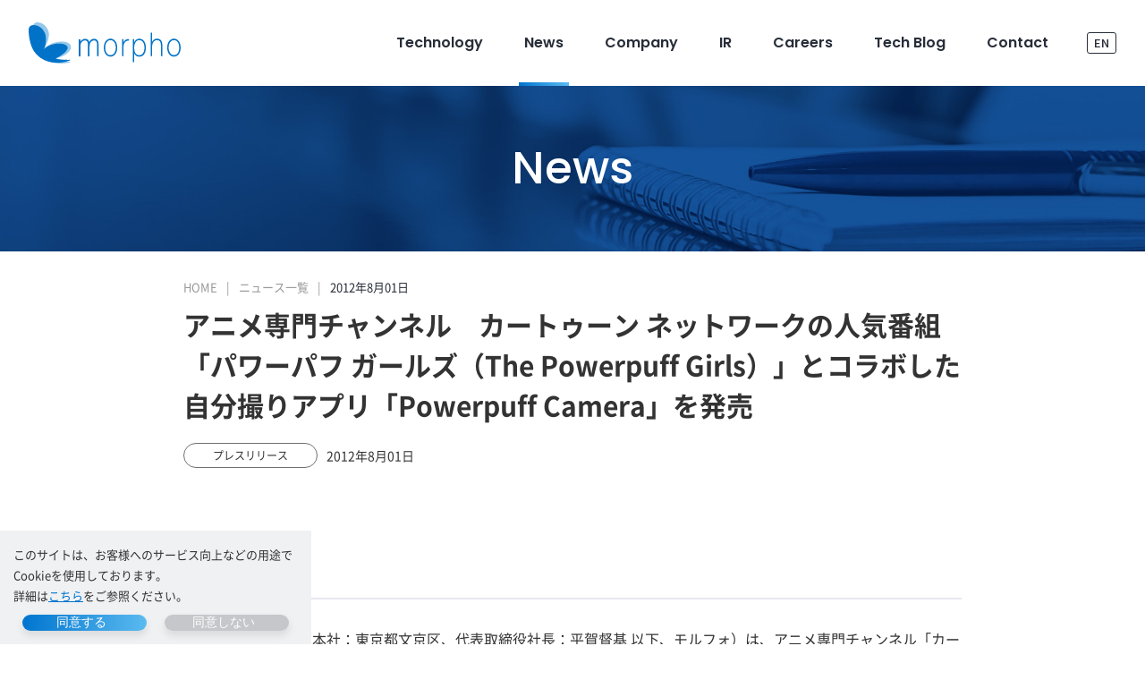

--- FILE ---
content_type: text/html; charset=UTF-8
request_url: https://www.morphoinc.com/news/20120801
body_size: 12462
content:
<!DOCTYPE html>

<html class="no-js" lang="ja">
	<head>
    <meta charset="utf-8">
    <meta name="viewport" content="width=device-width,initial-scale=1.0,minimum-scale=1.0,user-scalable=no">
    <meta http-equiv="X-UA-Compatible" content="IE=edge">
    <meta name="format-detection" content="telephone=no">
    <title>アニメ専門チャンネル　カートゥーン ネットワークの人気番組「パワーパフ ガールズ（The Powerpuff Girls）」とコラボした自分撮りアプリ「Powerpuff Camera」を発売 | ニュース一覧 | 株式会社モルフォ</title>
    <meta name="keywords" content="アニメ専門チャンネル　カートゥーン ネットワークの人気番組「パワーパフ ガールズ（The Powerpuff Girls）」とコラボした自分撮りアプリ「Powerpuff Camera」を発売,モルフォ,イメージングAI,画像処理技術,イメージングテクノロジー">
    <meta name="description" content="株式会社モルフォの アニメ専門チャンネル　カートゥーン ネットワークの人気番組「パワーパフ ガールズ（The Powerpuff Girls）」とコラボした自分撮りアプリ「Powerpuff Camera」を発売 ページです。モルフォは、高度なデジタル画像処理技術と最先端の人工知能（AI）／ディープラーニングが融合した「イメージングAI」で、社会のさまざまな分野に貢献していきます。">
    <link rel="shortcut icon" type="image/x-icon" href="/favicon.ico">
    <link rel="apple-touch-icon" href="/assets/images/common/singleicon.png">
		<link rel='dns-prefetch' href='//s.w.org' />
<link rel='stylesheet' id='wp-block-library-css'  href='https://www.morphoinc.com/zwj675qzb/wp-includes/css/dist/block-library/style.min.css?ver=5.5.17' media='all' />
<link rel='stylesheet' id='contact-form-7-css'  href='https://www.morphoinc.com/zwj675qzb/wp-content/plugins/contact-form-7/includes/css/styles.css?ver=5.3' media='all' />
<link rel='stylesheet' id='contact-form-7-confirm-css'  href='https://www.morphoinc.com/zwj675qzb/wp-content/plugins/contact-form-7-add-confirm/includes/css/styles.css?ver=5.1' media='all' />
<link rel='stylesheet' id='twentytwenty-style-css'  href='https://www.morphoinc.com/zwj675qzb/wp-content/themes/mopho/style.css?ver=20201102' media='all' />
<link rel='stylesheet' id='twentytwenty-print-style-css'  href='https://www.morphoinc.com/zwj675qzb/wp-content/themes/mopho/print.css?ver=20201102' media='print' />
<link rel='stylesheet' id='mw-wp-form-file-yubinbango-css'  href='https://www.morphoinc.com/zwj675qzb/wp-content/themes/mopho/css/yubinbango.css?ver=5.5.17' media='all' />
<script type='text/javascript' id='jquery-core-js-extra'>
/* <![CDATA[ */
var wpadcf7sl_public = {"ajaxurl":"https:\/\/www.morphoinc.com\/zwj675qzb\/wp-admin\/admin-ajax.php","nonce":"a477043335"};
/* ]]> */
</script>
<script type='text/javascript' src='https://www.morphoinc.com/zwj675qzb/wp-includes/js/jquery/jquery.js?ver=1.12.4-wp' id='jquery-core-js'></script>
<script type='text/javascript' id='mw-wp-form-file-yubinbango-js-extra'>
/* <![CDATA[ */
var Yubinbango = {"api_url":"https:\/\/www.morphoinc.com\/zwj675qzb\/wp-content\/themes\/mopho\/inc\/api_proxy.php"};
/* ]]> */
</script>
<script type='text/javascript' src='https://www.morphoinc.com/zwj675qzb/wp-content/themes/mopho/js/yubinbango.js?ver=5.5.17' id='mw-wp-form-file-yubinbango-js'></script>
<script type='text/javascript' src='https://www.morphoinc.com/zwj675qzb/wp-content/themes/mopho/assets/js/index.js?ver=20201102' id='twentytwenty-js-js' async></script>
<link rel="https://api.w.org/" href="https://www.morphoinc.com/wp-json/" /><link rel="alternate" type="application/json" href="https://www.morphoinc.com/wp-json/wp/v2/news/4186" /><link rel="canonical" href="https://www.morphoinc.com/news/20120801" />
<link rel="alternate" type="application/json+oembed" href="https://www.morphoinc.com/wp-json/oembed/1.0/embed?url=https%3A%2F%2Fwww.morphoinc.com%2Fnews%2F20120801" />
<link rel="alternate" type="text/xml+oembed" href="https://www.morphoinc.com/wp-json/oembed/1.0/embed?url=https%3A%2F%2Fwww.morphoinc.com%2Fnews%2F20120801&#038;format=xml" />
	<script>document.documentElement.className = document.documentElement.className.replace( 'no-js', 'js' );</script>
	<style id="custom-background-css">
body.custom-background { background-color: #ffffff; }
</style>
	         <!-- OGP -->
         <meta property="og:title" content="アニメ専門チャンネル　カートゥーン ネットワークの人気番組「パワーパフ ガールズ（The Powerpuff Girls）」とコラボした自分撮りアプリ「Powerpuff Camera」を発売" />
         <meta property="og:description" content="" />
                  <meta property="og:url" content="https://www.morphoinc.com/news/20120801" />
         <meta property="og:type" content="article" />
         <meta property="og:site_name" content="モルフォ" />

         <!-- Twitter Card -->
         <meta name="twitter:card" content="summary_large_image" />
         <meta name="twitter:title" content="アニメ専門チャンネル　カートゥーン ネットワークの人気番組「パワーパフ ガールズ（The Powerpuff Girls）」とコラボした自分撮りアプリ「Powerpuff Camera」を発売" />
         <meta name="twitter:description" content="" />
                  <meta name="twitter:url" content="https://www.morphoinc.com/news/20120801" />

         <!-- 公式アカウント -->
         <meta name="twitter:site" content="@morpho_inc" />
             <link rel="stylesheet" href="/zwj675qzb/wp-content/themes/mopho/style.css?ver=20210810" media="all">
	</head>

    <body class="news-template-default single single-news postid-4186 custom-background wp-embed-responsive singular missing-post-thumbnail has-single-pagination not-showing-comments show-avatars footer-top-hidden reduced-spacing">
      <div id="cookieLicense">
      <p class="txt">このサイトは、お客様へのサービス向上などの用途でCookieを使用しております。<br>詳細は<a href="/privacy/#cookie">こちら</a>をご参照ください。</p>
      <div class="button">
        <div class="btn_contact no-padding">
          <div class="btn_contact__text c-icon--after">
            <button type="button" name="agree" value="同意する">同意する</button>
          </div>
        </div>
        <div class="btn_contact no-padding notAgree">
          <div class="btn_contact__text c-icon--after">
            <button type="button" name="notAgree" value="同意しない">同意しない</button>
          </div>
        </div>
      </div>
    </div>
    <script>
    var _trackingid;
    (function(){
      var cookie = document.getElementById('cookieLicense');
      var agreeBtn = cookie.querySelector('[name="agree"]');
      var notAgreeBtn = cookie.querySelector('[name="notAgree"]');
      var gaProperty = 'UA-104638946-1';
      var disableStr = 'ga-disable-' + gaProperty;
      cookie.style.display = 'none';
      initCookie();
      function changeAgree(status) {
        switch (status) {
          case 'true':
            setCookie('morpho-gdpr', 'OK');
            setTrackingApplication();
            break;
          case 'false':
            setCookie('morpho-gdpr', 'NG');
            window[disableStr] = true;
            break;
        }
        cookie.style.display = 'none';
      }

      function setTrackingApplication() {
        var tagScript = document.createElement('script');
        tagScript.src = 'https://www.googletagmanager.com/gtag/js?id=G-E59XVX81DW';
        tagScript.async = true;
        document.body.insertBefore(tagScript, document.body.firstElementChild);
        /* GA4 */
        window.dataLayer = window.dataLayer || [];
        function gtag(){dataLayer.push(arguments);}
        gtag('js', new Date());

        gtag('config', 'G-E59XVX81DW');

        /* Google Analytics */
        (function(i,s,o,g,r,a,m){i['GoogleAnalyticsObject']=r;i[r]=i[r]||function(){
          (i[r].q=i[r].q||[]).push(arguments)},i[r].l=1*new Date();a=s.createElement(o),
            m=s.getElementsByTagName(o)[0];a.async=1;a.src=g;m.parentNode.insertBefore(a,m)
        })(window,document,'script','https://www.google-analytics.com/analytics.js','ga');

        ga('create', gaProperty, 'auto');
        ga('send', 'pageview');

        /* listfinder */
        _trackingid = 'LFT-19062-1';
        (function() {
            var lft = document.createElement('script'); lft.type = 'text/javascript'; lft.async = true;
            lft.src = ('https:' == document.location.protocol ? 'https:' : 'http:') + '//track.list-finder.jp/js/ja/track.js';
            var snode = document.getElementsByTagName('script')[0]; snode.parentNode.insertBefore(lft, snode);
        })();
      }

      function setCookie(sName, sValue) {
        var path = '/';
        document.cookie = sName + '=' + encodeURIComponent(sValue) + '; expires=Thu, 31 Dec 2099 23:59:59 UTC; path=' + path;
      }

      function getCookie(sName) {
        var oRegex = new RegExp("(?:; )?" + sName + "=([^;]*);?");
        if (oRegex.test(document.cookie)) {
          return decodeURIComponent(RegExp["$1"]);
        } else {
          return 'Nothing';
        }
      }

      // cookieの有無判別
      function initCookie() {
        switch (getCookie('morpho-gdpr')) {
          case 'Nothing':
            cookie.style.display = 'block';
            break;
          case 'OK':
            setTrackingApplication();
          case 'NG':
            cookie.style.display = '';
            break;
        }
      }

      agreeBtn.addEventListener('click', function(){ changeAgree('true')});
      notAgreeBtn.addEventListener('click', function(){ changeAgree('false')});

    })()
    </script>
  
        <header class="c-header">
      <div class="header-main" id="header">
        <div class="header-logo"><a class="header-link" href="https://www.morphoinc.com/"><img class="image subpage"
              src="/assets/images/common/logo_normal.svg" alt="morpho" decoding="async"><img class="image top"
              src="/assets/images/common/logo_white.svg" alt="morpho" decoding="async"></a>
          <div class="header-hamburger js-hamburger"><span class="header-trigger-menu"></span></div>
        </div>
        <div class="c-nav-global" id="navGlobal">
          <div class="c-nav-global-in">
            <div class="nav-list">
              <div class="nav-item -technology">
                <a class="nav-link" href="https://www.morphoinc.com/technology/"><span class="text-link">Technology</span></a>
              </div>
              <div class="nav-item -news"><a class="nav-link" href="https://www.morphoinc.com/news/"><span class="text-link">News</span></a></div>
              <div class="nav-item -company">
                <div class="nav-link nav-has-sub js-gnavi"><span class="text-link">Company</span></div>
                <div class="gnav-submenu-lvl1 -submenu">
                  <div class="gnav-submenu-lvl1-inner">
                    <div class="gnav-submenu-lvl1-item-box -full">
                      <div class="gnav-submenu-lvl1-item"><a class="gnav-submenu-lvl1-link text-lvl1-ttl"
                          href="https://www.morphoinc.com/company/"><span class="text-lvl1-link">Company TOP</span></a></div>
                    </div>
                    <div class="gnav-submenu-lvl1-item-box -block">
                      <div class="gnav-submenu-lvl1-item-title">
                        <div class="gnav-submenu-lvl1-item-text">モルフォとは</div>
                      </div>
                      <div class="gnav-submenu-lvl1-item"><a class="gnav-submenu-lvl1-link no-border-top -bg-white"
                          href="https://www.morphoinc.com/company/vision/">
                          <div class="c-icon-01"></div><span class="text-lvl1-link">モルフォが見据える世界</span>
                        </a></div>
                      <div class="gnav-submenu-lvl1-item"><a class="gnav-submenu-lvl1-link no-border-top -bg-white"
                          href="https://www.morphoinc.com/company/businessfield/">
                          <div class="c-icon-03"></div><span class="text-lvl1-link">事業領域</span>
                        </a></div>
                      <div class="gnav-submenu-lvl1-item"><a class="gnav-submenu-lvl1-link no-border-top -bg-white"
                          href="https://www.morphoinc.com/company/technologysystem/">
                          <div class="c-icon-02"></div><span class="text-lvl1-link">技術体系</span>
                        </a></div>
                      <div class="gnav-submenu-lvl1-item"><a class="gnav-submenu-lvl1-link -bg-white"
                          href="https://www.morphoinc.com/company/imagingai/">
                          <div class="c-icon-04"></div><span class="text-lvl1-link">イメージングAIがもたらすこと</span>
                        </a></div>
                    </div>
                    <div class="gnav-submenu-lvl1-item-box -list">
                      <div class="gnav-submenu-lvl1-item"><a class="gnav-submenu-lvl1-link" href="https://www.morphoinc.com/company/message/"><span
                            class="text-lvl1-link">代表メッセージ</span></a></div>
                      <div class="gnav-submenu-lvl1-item"><a class="gnav-submenu-lvl1-link" href="https://www.morphoinc.com/company/info/"><span
                            class="text-lvl1-link">会社概要</span></a></div>
                      <div class="gnav-submenu-lvl1-item"><a class="gnav-submenu-lvl1-link no-border-top"
                          href="https://www.morphoinc.com/company/customer/"><span class="text-lvl1-link">主要取引先・パートナー</span></a></div>
                      <div class="gnav-submenu-lvl1-item"><a class="gnav-submenu-lvl1-link no-border-top"
                          href="https://www.morphoinc.com/company/history/"><span class="text-lvl1-link">沿革</span></a></div>
                      <div class="gnav-submenu-lvl1-item"><a class="gnav-submenu-lvl1-link no-border-top"
                          href="https://www.morphoinc.com/15thanniversary/" target="_blank"><span class="text-lvl1-link">15周年記念サイト</span>
                          <div class="c-new-window"></div>
                        </a></div>
                    </div>
                    <div class="gnav-submenu-lvl1-item-box -list">
                      <div class="gnav-submenu-lvl1-item"><a class="gnav-submenu-lvl1-link"
                          href="https://www.morphoinc.com/company/philosophy/"><span class="text-lvl1-link">経営理念</span></a></div>
                      <div class="gnav-submenu-lvl1-item"><a class="gnav-submenu-lvl1-link"
                          href="https://www.morphoinc.com/company/global/"><span
                            class="text-lvl1-link">グローバルネットワーク</span></a></div>
                      <div class="gnav-submenu-lvl1-item"><a class="gnav-submenu-lvl1-link no-border-top"
                          href="https://www.morphoinc.com/company/executive/"><span class="text-lvl1-link">役員紹介</span></a></div>
                      <div class="gnav-submenu-lvl1-item"><a class="gnav-submenu-lvl1-link no-border-top"
                          href="https://www.morphoinc.com/company/access/"><span class="text-lvl1-link">アクセス</span></a></div>
                      <div class="gnav-submenu-lvl1-item _bdb-none"><a class="gnav-submenu-lvl1-link no-border-top"
                          href="https://morphoinc.lmsg.jp/form/19062/iQHgz10W" target="_blank"><span class="text-lvl1-link">メルマガ登録</span></a></div>
                    </div>
                  </div>
                </div>
              </div>
              <div class="nav-item -ir">
                <div class="nav-link nav-has-sub js-gnavi"><span class="text-link">IR</span></div>
                <div class="gnav-submenu-lvl1 -submenu">
                  <div class="gnav-submenu-lvl1-inner">
                    <div class="gnav-submenu-lvl1-item"><a class="gnav-submenu-lvl1-link text-lvl1-ttl -sm"
                        href="https://www.morphoinc.com/ir/"><span class="text-lvl1-link">IR TOP</span></a></div>
                    <div class="gnav-submenu-lvl1-item"><a class="gnav-submenu-lvl1-link -sm" href="https://www.morphoinc.com/ir/news/"><span
                          class="text-lvl1-link">IRニュース</span></a></div>
                    <div class="gnav-submenu-lvl1-item"><a class="gnav-submenu-lvl1-link -sm" href="https://www.morphoinc.com/ir/message/"><span
                          class="text-lvl1-link">株主・投資家の皆様へ</span></a></div>
                    <div class="gnav-submenu-lvl1-item"><a class="gnav-submenu-lvl1-link -sm" href="https://www.morphoinc.com/ir/services/"><span
                          class="text-lvl1-link">業務の内容</span></a></div>
                    <div class="gnav-submenu-lvl1-item"><a class="gnav-submenu-lvl1-link -sm"
                        href="https://www.morphoinc.com/ir/financialhighlight/"><span class="text-lvl1-link">財務ハイライト</span></a></div>
                    <div class="gnav-submenu-lvl1-item"><a class="gnav-submenu-lvl1-link -sm" href="https://www.morphoinc.com/ir/library/"><span
                          class="text-lvl1-link">IRライブラリー</span></a></div>
                    <div class="gnav-submenu-lvl1-item"><a class="gnav-submenu-lvl1-link -sm" href="https://www.morphoinc.com/ir/calendar/"><span
                          class="text-lvl1-link">IRカレンダー</span></a></div>
                    <div class="gnav-submenu-lvl1-item"><a class="gnav-submenu-lvl1-link -sm" href="https://www.morphoinc.com/ir/info/"><span
                          class="text-lvl1-link">株式情報</span></a></div>
                    <div class="gnav-submenu-lvl1-item"><a class="gnav-submenu-lvl1-link -sm"
                        href="https://www.morphoinc.com/ir/notification/"><span class="text-lvl1-link">電子公告</span></a></div>
                    <div class="gnav-submenu-lvl1-item"><a class="gnav-submenu-lvl1-link -sm" href="https://www.morphoinc.com/ir/disclaimer/"><span
                          class="text-lvl1-link">免責事項</span></a></div>
                  </div>
                </div>
              </div>
              <div class="nav-item -careers"><a class="nav-link" href="https://www.morphoinc.com/careers/"><span class="text-link">Careers</span></a>
              </div>
              <div class="nav-item"><a class="nav-link" href="https://techblog.morphoinc.com/" target="_blank"><span
                    class="text-link">Tech Blog</span></a></div>
              <div class="nav-item -contact"><a class="nav-link" href="https://www.morphoinc.com/contact/"><span
                    class="text-link">Contact</span></a></div>
            </div>
            <div class="c-language-btn">
            <a class="button _is-in-active" href="https://www.morphoinc.com/">JP</a>
            <a class="button" href="https://www.morphoinc.com/en">EN</a>
            </div>
            <!-- /language-btn-->
            <div class="nav-close-btn"><a class="close-link" href="#">閉じる</a></div>
          </div>
        </div>
        <!-- /nav-global-->
      </div>
      <div class="c-menu-overlay"></div>
    </header>
    <!-- /header-->
  

 
<div class="c-hero--news">
  <h2 class="c-hero__ttl">News</h2>
</div>
<div class="l-contents">
  <div class="l-container-middle">
    <div class="p-breadcrumb">
      <ol class="p-breadcrumb__group">
        <li class="p-breadcrumb__item"><a class="p-breadcrumb__link" href="https://www.morphoinc.com/">HOME</a></li>
        <li class="p-breadcrumb__item"><a class="p-breadcrumb__link" href="https://www.morphoinc.com/news/">ニュース一覧</a></li>
        <li class="p-breadcrumb__item">2012年8月01日</li>
      </ol>
    </div>
    <div class="news_cmn__ttl">
      <h1 class="ttl_news_01">アニメ専門チャンネル　カートゥーン ネットワークの人気番組「パワーパフ ガールズ（The Powerpuff Girls）」とコラボした自分撮りアプリ「Powerpuff Camera」を発売</h1>
      <dl class="news_cmn-list">
        <dt class="news_cmn__tag"><span>プレスリリース</span></dt>
        <dd class="news_cmn__txt">2012年8月01日</dd>
      </dl>
    </div>
    <div class="sec-news-detail">
            <h3 class="ttl_02">【概要】</h3>                    <div class="news-content">株式会社モルフォ（本社：東京都文京区、代表取締役社長：平賀督基 以下、モルフォ）は、アニメ専門チャンネル「カートゥーン ネットワーク」の人気番組「パワーパフ ガールズ（The Powerpuff Girls）」とコラボレーションした自分撮りアプリケーション「Powerpuff Camera」の提供を Google Play にて 2012 年 8 月 1 日より開始いたします。</div>
                  
      <h3 class="ttl_02">【製品内容】</h3>                    <div class="news-content">「パワーパフ ガールズ（The Powerpuff Girls）」は、株式会社ジャパン・エンターテイメント・ネットワーク（東京都中央区、 執行役員兼ジェネラル・マネージャー：トム・ペリー）が運営する世界 178 ヵ国以上、約 3 億 6700 万世帯が視聴する世界最大級のアニメ専門チャンネル「カートゥーン ネットワーク」において、2001 年 1 月から日本で放送されている老舗人気アニメ番組です。「Powerpuff Camera」はこの人気キャラクター・パワーパフ ガールズを使用した自分撮りアプリケーションです。音声ガイダンスで顔を最適な位置に誘導して自動的にシャッターを切るので簡単にキレイな自分撮り写真を撮影できます。撮影後はパワーパフ ガールズのスタンプやフレームを簡単に写真に付けて楽しむことができます。また、モルフォの画像エフェクト「Morpho Effect Library [PRETTY]」を利用することで、美肌、小顔、目の強調などの効果を加えることができます。<br />
【アプリケーション名称】 「Powerpuff Camera」<br />
【対応機種】 Android™ 2.1/2.2/2.3/3.1/3.2/4.0<br />
【利用料金】 315 円（税込）<br />
【販売場所】 Google Play™<br />
<br />
【パワーパフ ガールズについて】<br />
1992 年にクレッグ・マクラッケンが製作したアニメに登場したキャラクターが原型となり、1995 年にショートアニメとなった作品。日本では 2001 年から放送。世界 178 ヶ国で放送され、子供たちを中心に幅広い世代に人気を博しています。お砂糖、スパイス、ステキなものをいっぱい……ぜんぶ混ぜると、とってもカワイイ女の子ができるはずだった……。だけど、間違って「ケミカルＸ」という余計な薬品が入ってしまい、生まれたのは、強くてかわいい正義の味方、キュートでタフな幼稚園児・パワーパフ ガールズ！「ブロッサム」「バブルス」「バターカップ」の３人はスーパーヒロインとして悪と戦います！！ <br />
<br />
【カートゥーン ネットワークについて】<br />
カートゥーン ネットワークは世界 178 ヶ国以上、約 3 億 6700 万世帯で視聴されている世界最大級のアニメ専門チャンネル。「トムとジェリー」や「パワーパフ ガールズ」をはじめ、名作から話題の作品まで、世界のアニメを 24 時間放送しています。スカパー!、スカパー! e2、全国のケーブルテレビ、IPTV などで視聴可能。2012 年 3 月末現在の視聴可能世帯数は、約 753 万世帯。<br />
公式サイト http://www.cartoon.co.jp/</div>
                  
                          <div class="news-content">*「Morpho Effect Library」は株式会社モルフォの商標です。<br />
*「Android」「Google Play」は Google Inc.の登録商標または商標です。<br />
*「The Powerpuff Girls」はカートゥーン ネットワークの登録商標です。</div>
                        
      <h3 class="ttl_02">【お問合せ先】</h3>                    <div class="news-content">株式会社モルフォ： 電話 03-5805-3975 E-mail m-press@morphoinc.com （担当：河本）</div>
                        
      <h3 class="ttl_02">【株式会社モルフォ】</h3>                    <div class="news-content">所 在 地：東京都文京区後楽 2 丁目 6 番 1 号 飯田橋ファーストタワー31 階<br />
代 表 者：代表取締役社長 平賀 督基（まさき）、【博士（理学）】<br />
設 立：2004 年 5 月 26 日<br />
資 本 金： 820,325 千円 (2012 年 4 月末日現在)<br />
事業内容：画像処理技術の研究開発および製品開発ならびにライセンシング<br />
Ｕ Ｒ Ｌ：http://www.morphoinc.com/</div>
                  
                              
                              
                              
                              
                              
              <a class="link_cmn pdf" href="https://www.morphoinc.com/zwj675qzb/wp-content/uploads/2012/12/20120801.pdf" target="_blank">本プレスリリースのPDF版はこちら</a><span class="c-icon--pdf">(246.91KB)</span>
      
          </div>
  </div>
</div>

    <div class="c-footer c-footer--nav" id="footerfooter">
    <div class="footer-content-link">
      <div class="footer-box-logo"><a class="footer-logo-link" href="https://www.morphoinc.com/"><img class="image"
            src="/assets/images/common/logo_normal.svg" alt="morpho" decoding="async"></a></div>
      <div class="footer-box-link">
        <div class="footer-box-link-01">
          <div class="c-nav-footer-global" id="navFooterGlobal">
            <div class="nav-footer-list">
              <div class="nav-footer-item -technology"><a class="nav-footer-link _d-sm-none" href="https://www.morphoinc.com/technology/"><span
                    class="text-link _font-en">Technology</span></a>
                <div class="nav-footer-link nav-has-sub js-gnavi _d-md-none"><span
                    class="text-link _font-en">Technology</span></div>
                <div class="gnav-submenu-lvl1 -submenu">
                  <div class="gnav-submenu-lvl1-inner">
                    <div class="gnav-submenu-lvl1-item"><a class="gnav-submenu-lvl1-link" href="https://www.morphoinc.com/technology/"><span
                          class="text-lvl1-link">Technology TOP</span></a></div>
                    <div class="gnav-submenu-lvl1-wrapper">
                      <div class="gnav-submenu-lvl1-item"><a class="gnav-submenu-lvl1-link js-tab-link"
                          href="https://www.morphoinc.com/technology/#tab-01"><span class="text-lvl1-link _font-jp">利用シーンから探す</span></a></div>
                      <div class="gnav-submenu-lvl1-item"><a class="gnav-submenu-lvl1-link js-tab-link"
                          href="https://www.morphoinc.com/technology/#tab-02"><span class="text-lvl1-link _font-jp">機能・目的から探す</span></a></div>
                    </div>
                    <div class="gnav-submenu-lvl1-wrapper">
                      <div class="gnav-submenu-lvl1-item">
                        <div class="gnav-submenu-lvl1-link nav-has-sub js-gnavi"><span
                            class="text-lvl1-link _font-jp">Featuring Technology </span></div>
                        <div class="gnav-submenu-lvl2 -submenu">
                          <div class="gnav-submenu-lvl2-inner">
                            <div class="gnav-submenu-lvl2-item"><a class="gnav-submenu-lvl2-link"
                                href="https://www.morphoinc.com/featuringtechnology/softneuro/"><span
                                  class="text-lvl2-link">SoftNeuro</span></a></div>
                            <div class="gnav-submenu-lvl2-item"><a class="gnav-submenu-lvl2-link"
                                href="https://www.morphoinc.com/featuringtechnology/moviesolid/"><span
                                  class="text-lvl2-link">MovieSolid</span></a></div>
                            <div class="gnav-submenu-lvl2-item"><a class="gnav-submenu-lvl2-link"
                                href="https://www.morphoinc.com/featuringtechnology/photosolid/"><span
                                  class="text-lvl2-link">PhotoSolid</span></a></div>
                            <div class="gnav-submenu-lvl2-item"><a class="gnav-submenu-lvl2-link"
                                href="https://www.morphoinc.com/featuringtechnology/semanticfiltering/"><span
                                  class="text-lvl2-link">Morpho Semantic Filtering</span></a></div>
                          </div>
                        </div>
                      </div>
                      <div class="gnav-submenu-lvl1-item">
                        <div class="gnav-submenu-lvl1-link nav-has-sub js-gnavi"><span
                            class="text-lvl1-link _font-jp">活用事例</span></div>
                        <div class="gnav-submenu-lvl2 -submenu">
                          <div class="gnav-submenu-lvl2-inner">
                            <div class="gnav-submenu-lvl2-item"><a class="gnav-submenu-lvl2-link"
                                href="https://www.morphoinc.com/case/smartdevice/"><span class="text-lvl2-link">スマートデバイス</span></a>
                            </div>
                            <div class="gnav-submenu-lvl2-item"><a class="gnav-submenu-lvl2-link"
                                href="https://www.morphoinc.com/case/semiconductor/"><span class="text-lvl2-link">半導体</span></a></div>
                            <div class="gnav-submenu-lvl2-item"><a class="gnav-submenu-lvl2-link"
                                href="https://www.morphoinc.com/case/automotive/"><span class="text-lvl2-link">車載</span></a></div>
                            <div class="gnav-submenu-lvl2-item"><a class="gnav-submenu-lvl2-link _no-bdr-top"
                                href="https://www.morphoinc.com/case/medical/"><span class="text-lvl2-link">メディカル</span></a>
                            </div>
                            <div class="gnav-submenu-lvl2-item"><a class="gnav-submenu-lvl2-link _no-bdr-top"
                                href="https://www.morphoinc.com/case/digitalmedia/"><span class="text-lvl2-link">映像・放送</span></a></div>
                            <div class="gnav-submenu-lvl2-item"><a class="gnav-submenu-lvl2-link _no-bdr-top"
                                href="https://www.morphoinc.com/case/iot/"><span class="text-lvl2-link">IoT</span></a></div>
                          </div>
                        </div>
                      </div>
                    </div>
                  </div>
                </div>
              </div>
              <div class="nav-footer-item"><a class="nav-footer-link" href="https://www.morphoinc.com/news/"><span
                    class="text-link _font-en">News</span></a></div>
              <div class="nav-footer-item"><a class="nav-footer-link _d-sm-none" href="https://www.morphoinc.com/company/"><span
                    class="text-link _font-en">Company</span></a>
                <div class="nav-footer-link nav-has-sub js-gnavi _d-md-none"><span
                    class="text-link _font-en">Company</span></div>
                <div class="gnav-submenu-lvl1 -submenu">
                  <div class="gnav-submenu-lvl1-inner">
                    <div class="gnav-submenu-lvl1-item"><a class="gnav-submenu-lvl1-link" href="https://www.morphoinc.com/company/"><span
                          class="text-lvl1-link">Company TOP</span></a></div>
                    <div class="gnav-submenu-lvl1-item"><a class="gnav-submenu-lvl1-link" href="https://www.morphoinc.com/company/vision/"><span
                          class="text-lvl1-link">モルフォが見据える世界</span></a></div>
                    <div class="gnav-submenu-lvl1-item"><a class="gnav-submenu-lvl1-link"
                        href="https://www.morphoinc.com/company/businessfield/"><span class="text-lvl1-link">事業領域</span></a></div>
                    <div class="gnav-submenu-lvl1-item"><a class="gnav-submenu-lvl1-link"
                        href="https://www.morphoinc.com/company/technologysystem/"><span class="text-lvl1-link">技術体系</span></a></div>
                    <div class="gnav-submenu-lvl1-item"><a class="gnav-submenu-lvl1-link"
                        href="https://www.morphoinc.com/company/imagingai/"><span class="text-lvl1-link">イメージングAIがもたらすこと</span></a></div>
                    <div class="gnav-submenu-lvl1-item"><a class="gnav-submenu-lvl1-link" href="https://www.morphoinc.com/company/message/"><span
                          class="text-lvl1-link">代表メッセージ</span></a></div>
                    <div class="gnav-submenu-lvl1-item"><a class="gnav-submenu-lvl1-link" href="https://www.morphoinc.com/company/info/"><span
                          class="text-lvl1-link">会社概要</span></a></div>
                    <div class="gnav-submenu-lvl1-item"><a class="gnav-submenu-lvl1-link" href="https://www.morphoinc.com/company/customer/"><span
                          class="text-lvl1-link">主要取引先・パートナー</span></a></div>
                    <div class="gnav-submenu-lvl1-item"><a class="gnav-submenu-lvl1-link" href="https://www.morphoinc.com/company/history/"><span
                          class="text-lvl1-link">沿革</span></a></div>
                    <div class="gnav-submenu-lvl1-item"><a class="gnav-submenu-lvl1-link" href="https://www.morphoinc.com/15thanniversary/"
                        target="_blank"><span class="text-lvl1-link">15周年記念サイト</span>
                        <div class="c-new-window"></div>
                      </a></div>
                    <div class="gnav-submenu-lvl1-item"><a class="gnav-submenu-lvl1-link"
                        href="https://www.morphoinc.com/company/philosophy/"><span class="text-lvl1-link">経営理念</span></a></div>
                    <div class="gnav-submenu-lvl1-item"><a class="gnav-submenu-lvl1-link" href="https://www.morphoinc.com/company/global/"><span
                          class="text-lvl1-link">グローバルネットワーク</span></a></div>
                    <div class="gnav-submenu-lvl1-item"><a class="gnav-submenu-lvl1-link"
                        href="https://www.morphoinc.com/company/executive/"><span class="text-lvl1-link">役員紹介</span></a></div>
                    <div class="gnav-submenu-lvl1-item"><a class="gnav-submenu-lvl1-link" href="https://www.morphoinc.com/company/access/"><span
                          class="text-lvl1-link">アクセス</span></a></div>
                    <div class="gnav-submenu-lvl1-item"><a class="gnav-submenu-lvl1-link" href="https://www.morphoinc.com/assets/pdf/morpho_companyprofile_JP2020.pdf"
                        target="_blank"><span class="text-lvl1-link">会社案内パンフレット</span>
                        <div class="c-pdf"></div>
                      </a></div>
                  </div>
                </div>
              </div>
              <div class="nav-footer-item"><a class="nav-footer-link _d-sm-none" href="https://www.morphoinc.com/ir/"><span
                    class="text-link _font-en">IR</span></a>
                <div class="nav-footer-link nav-has-sub js-gnavi _d-md-none"><span class="text-link _font-en">IR</span>
                </div>
                <div class="gnav-submenu-lvl1 -submenu">
                  <div class="gnav-submenu-lvl1-inner">
                    <div class="gnav-submenu-lvl1-item"><a class="gnav-submenu-lvl1-link" href="https://www.morphoinc.com/ir/"><span
                          class="text-lvl1-link">IR TOP</span></a></div>
                    <div class="gnav-submenu-lvl1-item"><a class="gnav-submenu-lvl1-link" href="https://www.morphoinc.com/ir/news/"><span
                          class="text-lvl1-link">IRニュース</span></a></div>
                    <div class="gnav-submenu-lvl1-item"><a class="gnav-submenu-lvl1-link" href="https://www.morphoinc.com/ir/message/"><span
                          class="text-lvl1-link">株主・投資家の皆様へ</span></a></div>
                    <div class="gnav-submenu-lvl1-item"><a class="gnav-submenu-lvl1-link" href="https://www.morphoinc.com/ir/services/"><span
                          class="text-lvl1-link">業務の内容</span></a></div>
                    <div class="gnav-submenu-lvl1-item"><a class="gnav-submenu-lvl1-link"
                        href="https://www.morphoinc.com/ir/financialhighlight/"><span class="text-lvl1-link">財務ハイライト</span></a></div>
                    <div class="gnav-submenu-lvl1-item"><a class="gnav-submenu-lvl1-link" href="https://www.morphoinc.com/ir/library/"><span
                          class="text-lvl1-link">IRライブラリー</span></a></div>
                    <div class="gnav-submenu-lvl1-item"><a class="gnav-submenu-lvl1-link" href="https://www.morphoinc.com/ir/calendar/"><span
                          class="text-lvl1-link">IRカレンダー</span></a></div>
                    <div class="gnav-submenu-lvl1-item"><a class="gnav-submenu-lvl1-link" href="https://www.morphoinc.com/ir/info/"><span
                          class="text-lvl1-link">株式情報</span></a></div>
                    <div class="gnav-submenu-lvl1-item"><a class="gnav-submenu-lvl1-link" href="https://www.morphoinc.com/ir/notification/"><span
                          class="text-lvl1-link">電子公告</span></a></div>
                    <div class="gnav-submenu-lvl1-item"><a class="gnav-submenu-lvl1-link" href="https://www.morphoinc.com/ir/disclaimer/"><span
                          class="text-lvl1-link">免責事項</span></a></div>
                  </div>
                </div>
              </div>
              <div class="nav-footer-item"><a class="nav-footer-link" href="https://www.morphoinc.com/careers/"><span
                    class="text-link _font-en">Careers</span></a></div>
              <div class="nav-footer-item"><a class="nav-footer-link" href="https://techblog.morphoinc.com/"
                  target="_blank"><span class="text-link _font-en">Tech Blog</span></a></div>
              <div class="nav-footer-item"><a class="nav-footer-link" href="https://www.morphoinc.com/contact/"><span
                    class="text-link _font-en">Contact</span></a></div>
            </div>
          </div>
          <!-- /nav-global-->
        </div>
        <div class="footer-box-link-02">
          <div class="c-nav-subfooter">
            <div class="c-nav-subfooter-inner">
              <div class="c-nav-subfooter-list">
                <div class="c-nav-subfooter-item"><a class="c-nav-subfooter-link" href="https://www.morphoinc.com/sitemap/"><span
                      class="c-nav-subfooter-text">サイトマップ</span></a></div>
                <div class="c-nav-subfooter-item"><a class="c-nav-subfooter-link" href="https://www.morphoinc.com/privacy/"><span
                      class="c-nav-subfooter-text">個人情報の取扱いについて</span></a></div>
                <div class="c-nav-subfooter-item"><a class="c-nav-subfooter-link" href="https://www.morphoinc.com/security/"><span
                      class="c-nav-subfooter-text">情報セキュリティ 基本方針</span></a></div>
                <div class="c-nav-subfooter-item"><a class="c-nav-subfooter-link" href="https://www.morphoinc.com/transaction/"><span
                      class="c-nav-subfooter-text">特定商取引法に基づく表示</span></a></div>
                <div class="c-nav-subfooter-item _d-md-none"><a class="c-nav-subfooter-link" href="https://www.morphoinc.com/compliance/"><span
                      class="c-nav-subfooter-text">コンプライアンスポリシー</span></a></div>
                <div class="c-nav-subfooter-item _d-md-none"><a class="c-nav-subfooter-link" href="https://www.morphoinc.com/ethics/"><span
                      class="c-nav-subfooter-text">企業倫理行動規範</span></a></div>
                <div class="c-nav-subfooter-item _d-md-none"><a class="c-nav-subfooter-link" href="https://www.morphoinc.com/internalcontrol/"><span
                      class="c-nav-subfooter-text">内部統制に関する基本方針</span></a></div>
              </div>
              <div class="c-nav-subfooter-list _d-sm-none">
                <div class="c-nav-subfooter-item"><a class="c-nav-subfooter-link" href="https://www.morphoinc.com/compliance/"><span
                      class="c-nav-subfooter-text">コンプライアンスポリシー</span></a></div>
                <div class="c-nav-subfooter-item"><a class="c-nav-subfooter-link" href="https://www.morphoinc.com/ethics/"><span
                      class="c-nav-subfooter-text">企業倫理行動規範</span></a></div>
                <div class="c-nav-subfooter-item"><a class="c-nav-subfooter-link" href="https://www.morphoinc.com/internalcontrol/"><span
                      class="c-nav-subfooter-text">内部統制に関する基本方針</span></a></div>
              </div>
            </div>
          </div>
        </div>
        <div class="footer-box-link-03">
          <div class="c-nav-social">
            <div class="c-nav-social-inner">
              <div class="c-nav-social-list">
                <div class="c-nav-social-item -x"><a class="c-nav-social-link" href="https://twitter.com/morpho_inc" target="_blank"><span class="c-nav-social-text">X</span></a></div>
                <div class="c-nav-social-item -facebook"><a class="c-nav-social-link" href="https://www.facebook.com/morphoinc" target="_blank"><span class="c-nav-social-text">Facebook</span></a></div>
                <div class="c-nav-social-item -linkedin"><a class="c-nav-social-link" href="https://jp.linkedin.com/company/morpho-inc" target="_blank"><span class="c-nav-social-text">Linkedin</span></a></div>
                <div class="c-nav-social-item -youtube"><a class="c-nav-social-link" href="https://www.youtube.com/channel/UCenliKtvg9CqnBpWs6wYJsQ" target="_blank"><span class="c-nav-social-text">Youtube</span></a></div>
              </div>
            </div>
          </div>
        </div>
      </div>
    </div>
    <div class="c-copyright">
      <p class="c-copyright-text">Copyright&copy; Morpho, Inc. All rights reserved.</p>
    </div>
  </div>
  <!-- /footer-->
	<script type='text/javascript' id='contact-form-7-js-extra'>
/* <![CDATA[ */
var wpcf7 = {"apiSettings":{"root":"https:\/\/www.morphoinc.com\/wp-json\/contact-form-7\/v1","namespace":"contact-form-7\/v1"}};
/* ]]> */
</script>
<script type='text/javascript' src='https://www.morphoinc.com/zwj675qzb/wp-content/plugins/contact-form-7/includes/js/scripts.js?ver=5.3' id='contact-form-7-js'></script>
<script type='text/javascript' src='https://www.morphoinc.com/zwj675qzb/wp-includes/js/jquery/jquery.form.min.js?ver=4.2.1' id='jquery-form-js'></script>
<script type='text/javascript' src='https://www.morphoinc.com/zwj675qzb/wp-content/plugins/contact-form-7-add-confirm/includes/js/scripts.js?ver=5.1' id='contact-form-7-confirm-js'></script>
<script type='text/javascript' src='https://www.morphoinc.com/zwj675qzb/wp-content/plugins/cf7-form-submission-limit-wpappsdev/assets/js/wpadcf7sl-public.js?ver=1602217804' id='wpadcf7sl-public-js'></script>
<script type='text/javascript' src='https://www.morphoinc.com/zwj675qzb/wp-includes/js/wp-embed.min.js?ver=5.5.17' id='wp-embed-js'></script>
	<script>
	/(trident|msie)/i.test(navigator.userAgent)&&document.getElementById&&window.addEventListener&&window.addEventListener("hashchange",function(){var t,e=location.hash.substring(1);/^[A-z0-9_-]+$/.test(e)&&(t=document.getElementById(e))&&(/^(?:a|select|input|button|textarea)$/i.test(t.tagName)||(t.tabIndex=-1),t.focus())},!1);
	</script>
	    <script src="/assets/js/app.js?20211027"></script>
  	</body>
</html>


--- FILE ---
content_type: text/css
request_url: https://www.morphoinc.com/zwj675qzb/wp-content/themes/mopho/css/yubinbango.css?ver=5.5.17
body_size: 144
content:
#addr_list {
	position: absolute;
	background-color: #fff;
	list-style-type: none;
	border: 1px solid #bbb;
	box-shadow: 0px 2px 6px 2px rgba(0,0,0,0.3);
	padding: 5px 10px;
}

.mw_wp_form_preview .conf_hide {
	display: none;
}


--- FILE ---
content_type: text/css
request_url: https://www.morphoinc.com/assets/css/style.css?=ver20211027
body_size: 60237
content:
@import url(https://fonts.googleapis.com/css?family=Noto+Sans+JP:400,500,700&display=swap);
@import url(https://fonts.googleapis.com/css2?family=Poppins:wght@300;500;600&display=swap);
@font-face{font-family:"swiper-icons";src:url("data:application/font-woff;charset=utf-8;base64, [base64]//wADZ2x5ZgAAAywAAADMAAAD2MHtryVoZWFkAAABbAAAADAAAAA2E2+eoWhoZWEAAAGcAAAAHwAAACQC9gDzaG10eAAAAigAAAAZAAAArgJkABFsb2NhAAAC0AAAAFoAAABaFQAUGG1heHAAAAG8AAAAHwAAACAAcABAbmFtZQAAA/gAAAE5AAACXvFdBwlwb3N0AAAFNAAAAGIAAACE5s74hXjaY2BkYGAAYpf5Hu/j+W2+MnAzMYDAzaX6QjD6/4//Bxj5GA8AuRwMYGkAPywL13jaY2BkYGA88P8Agx4j+/8fQDYfA1AEBWgDAIB2BOoAeNpjYGRgYNBh4GdgYgABEMnIABJzYNADCQAACWgAsQB42mNgYfzCOIGBlYGB0YcxjYGBwR1Kf2WQZGhhYGBiYGVmgAFGBiQQkOaawtDAoMBQxXjg/wEGPcYDDA4wNUA2CCgwsAAAO4EL6gAAeNpj2M0gyAACqxgGNWBkZ2D4/wMA+xkDdgAAAHjaY2BgYGaAYBkGRgYQiAHyGMF8FgYHIM3DwMHABGQrMOgyWDLEM1T9/w8UBfEMgLzE////P/5//f/V/xv+r4eaAAeMbAxwIUYmIMHEgKYAYjUcsDAwsLKxc3BycfPw8jEQA/[base64]/uznmfPFBNODM2K7MTQ45YEAZqGP81AmGGcF3iPqOop0r1SPTaTbVkfUe4HXj97wYE+yNwWYxwWu4v1ugWHgo3S1XdZEVqWM7ET0cfnLGxWfkgR42o2PvWrDMBSFj/IHLaF0zKjRgdiVMwScNRAoWUoH78Y2icB/yIY09An6AH2Bdu/UB+yxopYshQiEvnvu0dURgDt8QeC8PDw7Fpji3fEA4z/PEJ6YOB5hKh4dj3EvXhxPqH/SKUY3rJ7srZ4FZnh1PMAtPhwP6fl2PMJMPDgeQ4rY8YT6Gzao0eAEA409DuggmTnFnOcSCiEiLMgxCiTI6Cq5DZUd3Qmp10vO0LaLTd2cjN4fOumlc7lUYbSQcZFkutRG7g6JKZKy0RmdLY680CDnEJ+UMkpFFe1RN7nxdVpXrC4aTtnaurOnYercZg2YVmLN/d/gczfEimrE/fs/bOuq29Zmn8tloORaXgZgGa78yO9/cnXm2BpaGvq25Dv9S4E9+5SIc9PqupJKhYFSSl47+Qcr1mYNAAAAeNptw0cKwkAAAMDZJA8Q7OUJvkLsPfZ6zFVERPy8qHh2YER+3i/BP83vIBLLySsoKimrqKqpa2hp6+jq6RsYGhmbmJqZSy0sraxtbO3sHRydnEMU4uR6yx7JJXveP7WrDycAAAAAAAH//wACeNpjYGRgYOABYhkgZgJCZgZNBkYGLQZtIJsFLMYAAAw3ALgAeNolizEKgDAQBCchRbC2sFER0YD6qVQiBCv/H9ezGI6Z5XBAw8CBK/m5iQQVauVbXLnOrMZv2oLdKFa8Pjuru2hJzGabmOSLzNMzvutpB3N42mNgZGBg4GKQYzBhYMxJLMlj4GBgAYow/P/PAJJhLM6sSoWKfWCAAwDAjgbRAAB42mNgYGBkAIIbCZo5IPrmUn0hGA0AO8EFTQAA") format("woff");font-weight:400;font-style:normal}:root{--swiper-theme-color: #007aff}.swiper-container{margin-left:auto;margin-right:auto;position:relative;overflow:hidden;list-style:none;padding:0;z-index:1}.swiper-container-vertical>.swiper-wrapper{-webkit-box-orient:vertical;-webkit-box-direction:normal;-ms-flex-direction:column;flex-direction:column}.swiper-wrapper{position:relative;width:100%;height:100%;z-index:1;display:-webkit-box;display:-ms-flexbox;display:flex;-webkit-transition-property:-webkit-transform;transition-property:-webkit-transform;transition-property:transform;transition-property:transform, -webkit-transform;-webkit-box-sizing:content-box;box-sizing:content-box}.swiper-container-android .swiper-slide,.swiper-wrapper{-webkit-transform:translate3d(0px, 0, 0);transform:translate3d(0px, 0, 0)}.swiper-container-multirow>.swiper-wrapper{-ms-flex-wrap:wrap;flex-wrap:wrap}.swiper-container-multirow-column>.swiper-wrapper{-ms-flex-wrap:wrap;flex-wrap:wrap;-webkit-box-orient:vertical;-webkit-box-direction:normal;-ms-flex-direction:column;flex-direction:column}.swiper-container-free-mode>.swiper-wrapper{-webkit-transition-timing-function:ease-out;transition-timing-function:ease-out;margin:0 auto}.swiper-slide{-ms-flex-negative:0;flex-shrink:0;width:100%;height:100%;position:relative;-webkit-transition-property:-webkit-transform;transition-property:-webkit-transform;transition-property:transform;transition-property:transform, -webkit-transform}.swiper-slide-invisible-blank{visibility:hidden}.swiper-container-autoheight,.swiper-container-autoheight .swiper-slide{height:auto}.swiper-container-autoheight .swiper-wrapper{-webkit-box-align:start;-ms-flex-align:start;align-items:flex-start;-webkit-transition-property:height,-webkit-transform;transition-property:height,-webkit-transform;transition-property:transform,height;transition-property:transform,height,-webkit-transform}.swiper-container-3d{-webkit-perspective:1200px;perspective:1200px}.swiper-container-3d .swiper-wrapper,.swiper-container-3d .swiper-slide,.swiper-container-3d .swiper-slide-shadow-left,.swiper-container-3d .swiper-slide-shadow-right,.swiper-container-3d .swiper-slide-shadow-top,.swiper-container-3d .swiper-slide-shadow-bottom,.swiper-container-3d .swiper-cube-shadow{-webkit-transform-style:preserve-3d;transform-style:preserve-3d}.swiper-container-3d .swiper-slide-shadow-left,.swiper-container-3d .swiper-slide-shadow-right,.swiper-container-3d .swiper-slide-shadow-top,.swiper-container-3d .swiper-slide-shadow-bottom{position:absolute;left:0;top:0;width:100%;height:100%;pointer-events:none;z-index:10}.swiper-container-3d .swiper-slide-shadow-left{background-image:-webkit-gradient(linear, right top, left top, from(rgba(0, 0, 0, 0.5)), to(rgba(0, 0, 0, 0)));background-image:linear-gradient(to left, rgba(0, 0, 0, 0.5), rgba(0, 0, 0, 0))}.swiper-container-3d .swiper-slide-shadow-right{background-image:-webkit-gradient(linear, left top, right top, from(rgba(0, 0, 0, 0.5)), to(rgba(0, 0, 0, 0)));background-image:linear-gradient(to right, rgba(0, 0, 0, 0.5), rgba(0, 0, 0, 0))}.swiper-container-3d .swiper-slide-shadow-top{background-image:-webkit-gradient(linear, left bottom, left top, from(rgba(0, 0, 0, 0.5)), to(rgba(0, 0, 0, 0)));background-image:linear-gradient(to top, rgba(0, 0, 0, 0.5), rgba(0, 0, 0, 0))}.swiper-container-3d .swiper-slide-shadow-bottom{background-image:-webkit-gradient(linear, left top, left bottom, from(rgba(0, 0, 0, 0.5)), to(rgba(0, 0, 0, 0)));background-image:linear-gradient(to bottom, rgba(0, 0, 0, 0.5), rgba(0, 0, 0, 0))}.swiper-container-css-mode>.swiper-wrapper{overflow:auto;scrollbar-width:none;-ms-overflow-style:none}.swiper-container-css-mode>.swiper-wrapper::-webkit-scrollbar{display:none}.swiper-container-css-mode>.swiper-wrapper>.swiper-slide{scroll-snap-align:start start}.swiper-container-horizontal.swiper-container-css-mode>.swiper-wrapper{-ms-scroll-snap-type:x mandatory;scroll-snap-type:x mandatory}.swiper-container-vertical.swiper-container-css-mode>.swiper-wrapper{-ms-scroll-snap-type:y mandatory;scroll-snap-type:y mandatory}:root{--swiper-navigation-size: 44px}.swiper-button-prev,.swiper-button-next{position:absolute;top:50%;width:calc(44px/44*27);width:calc(var(--swiper-navigation-size)/44*27);height:44px;height:var(--swiper-navigation-size);margin-top:calc(-1*44px/2);margin-top:calc(-1*var(--swiper-navigation-size)/2);z-index:10;cursor:pointer;display:-webkit-box;display:-ms-flexbox;display:flex;-webkit-box-align:center;-ms-flex-align:center;align-items:center;-webkit-box-pack:center;-ms-flex-pack:center;justify-content:center;color:var(--swiper-theme-color);color:var(--swiper-navigation-color, var(--swiper-theme-color))}.swiper-button-prev.swiper-button-disabled,.swiper-button-next.swiper-button-disabled{opacity:.35;cursor:auto;pointer-events:none}.swiper-button-prev::after,.swiper-button-next::after{font-family:swiper-icons;font-size:44px;font-size:var(--swiper-navigation-size);text-transform:none !important;letter-spacing:0;text-transform:none;-webkit-font-feature-settings:normal, ;font-feature-settings:normal, ;font-variant:normal;font-variant:initial}.swiper-button-prev,.swiper-container-rtl .swiper-button-next{left:10px;right:auto}.swiper-button-prev::after,.swiper-container-rtl .swiper-button-next::after{content:"prev"}.swiper-button-next,.swiper-container-rtl .swiper-button-prev{right:10px;left:auto}.swiper-button-next::after,.swiper-container-rtl .swiper-button-prev::after{content:"next"}.swiper-button-prev.swiper-button-white,.swiper-button-next.swiper-button-white{--swiper-navigation-color: #ffffff}.swiper-button-prev.swiper-button-black,.swiper-button-next.swiper-button-black{--swiper-navigation-color: #000000}.swiper-button-lock{display:none}.swiper-pagination{position:absolute;text-align:center;-webkit-transition:300ms opacity;transition:300ms opacity;-webkit-transform:translate3d(0, 0, 0);transform:translate3d(0, 0, 0);z-index:10}.swiper-pagination.swiper-pagination-hidden{opacity:0}.swiper-pagination-fraction,.swiper-pagination-custom,.swiper-container-horizontal>.swiper-pagination-bullets{bottom:10px;left:0;width:100%}.swiper-pagination-bullets-dynamic{overflow:hidden;font-size:0}.swiper-pagination-bullets-dynamic .swiper-pagination-bullet{-webkit-transform:scale(0.33);transform:scale(0.33);position:relative}.swiper-pagination-bullets-dynamic .swiper-pagination-bullet-active{-webkit-transform:scale(1);transform:scale(1)}.swiper-pagination-bullets-dynamic .swiper-pagination-bullet-active-main{-webkit-transform:scale(1);transform:scale(1)}.swiper-pagination-bullets-dynamic .swiper-pagination-bullet-active-prev{-webkit-transform:scale(0.66);transform:scale(0.66)}.swiper-pagination-bullets-dynamic .swiper-pagination-bullet-active-prev-prev{-webkit-transform:scale(0.33);transform:scale(0.33)}.swiper-pagination-bullets-dynamic .swiper-pagination-bullet-active-next{-webkit-transform:scale(0.66);transform:scale(0.66)}.swiper-pagination-bullets-dynamic .swiper-pagination-bullet-active-next-next{-webkit-transform:scale(0.33);transform:scale(0.33)}.swiper-pagination-bullet{width:8px;height:8px;display:inline-block;border-radius:100%;background:#000;opacity:.2}button.swiper-pagination-bullet{border:none;margin:0;padding:0;-webkit-box-shadow:none;box-shadow:none;-webkit-appearance:none;-moz-appearance:none;appearance:none}.swiper-pagination-clickable .swiper-pagination-bullet{cursor:pointer}.swiper-pagination-bullet-active{opacity:1;background:var(--swiper-theme-color);background:var(--swiper-pagination-color, var(--swiper-theme-color))}.swiper-container-vertical>.swiper-pagination-bullets{right:10px;top:50%;-webkit-transform:translate3d(0px, -50%, 0);transform:translate3d(0px, -50%, 0)}.swiper-container-vertical>.swiper-pagination-bullets .swiper-pagination-bullet{margin:6px 0;display:block}.swiper-container-vertical>.swiper-pagination-bullets.swiper-pagination-bullets-dynamic{top:50%;-webkit-transform:translateY(-50%);transform:translateY(-50%);width:8px}.swiper-container-vertical>.swiper-pagination-bullets.swiper-pagination-bullets-dynamic .swiper-pagination-bullet{display:inline-block;-webkit-transition:200ms top,200ms -webkit-transform;transition:200ms top,200ms -webkit-transform;transition:200ms transform,200ms top;transition:200ms transform,200ms top,200ms -webkit-transform}.swiper-container-horizontal>.swiper-pagination-bullets .swiper-pagination-bullet{margin:0 4px}.swiper-container-horizontal>.swiper-pagination-bullets.swiper-pagination-bullets-dynamic{left:50%;-webkit-transform:translateX(-50%);transform:translateX(-50%);white-space:nowrap}.swiper-container-horizontal>.swiper-pagination-bullets.swiper-pagination-bullets-dynamic .swiper-pagination-bullet{-webkit-transition:200ms left,200ms -webkit-transform;transition:200ms left,200ms -webkit-transform;transition:200ms transform,200ms left;transition:200ms transform,200ms left,200ms -webkit-transform}.swiper-container-horizontal.swiper-container-rtl>.swiper-pagination-bullets-dynamic .swiper-pagination-bullet{-webkit-transition:200ms right,200ms -webkit-transform;transition:200ms right,200ms -webkit-transform;transition:200ms transform,200ms right;transition:200ms transform,200ms right,200ms -webkit-transform}.swiper-pagination-progressbar{background:rgba(0, 0, 0, 0.25);position:absolute}.swiper-pagination-progressbar .swiper-pagination-progressbar-fill{background:var(--swiper-theme-color);background:var(--swiper-pagination-color, var(--swiper-theme-color));position:absolute;left:0;top:0;width:100%;height:100%;-webkit-transform:scale(0);transform:scale(0);-webkit-transform-origin:left top;transform-origin:left top}.swiper-container-rtl .swiper-pagination-progressbar .swiper-pagination-progressbar-fill{-webkit-transform-origin:right top;transform-origin:right top}.swiper-container-horizontal>.swiper-pagination-progressbar,.swiper-container-vertical>.swiper-pagination-progressbar.swiper-pagination-progressbar-opposite{width:100%;height:4px;left:0;top:0}.swiper-container-vertical>.swiper-pagination-progressbar,.swiper-container-horizontal>.swiper-pagination-progressbar.swiper-pagination-progressbar-opposite{width:4px;height:100%;left:0;top:0}.swiper-pagination-white{--swiper-pagination-color: #ffffff}.swiper-pagination-black{--swiper-pagination-color: #000000}.swiper-pagination-lock{display:none}.swiper-scrollbar{border-radius:10px;position:relative;-ms-touch-action:none;background:rgba(0, 0, 0, 0.1)}.swiper-container-horizontal>.swiper-scrollbar{position:absolute;left:1%;bottom:3px;z-index:50;height:5px;width:98%}.swiper-container-vertical>.swiper-scrollbar{position:absolute;right:3px;top:1%;z-index:50;width:5px;height:98%}.swiper-scrollbar-drag{height:100%;width:100%;position:relative;background:rgba(0, 0, 0, 0.5);border-radius:10px;left:0;top:0}.swiper-scrollbar-cursor-drag{cursor:move}.swiper-scrollbar-lock{display:none}.swiper-zoom-container{width:100%;height:100%;display:-webkit-box;display:-ms-flexbox;display:flex;-webkit-box-pack:center;-ms-flex-pack:center;justify-content:center;-webkit-box-align:center;-ms-flex-align:center;align-items:center;text-align:center}.swiper-zoom-container>img,.swiper-zoom-container>svg,.swiper-zoom-container>canvas{max-width:100%;max-height:100%;-o-object-fit:contain;object-fit:contain}.swiper-slide-zoomed{cursor:move}.swiper-lazy-preloader{width:42px;height:42px;position:absolute;left:50%;top:50%;margin-left:-21px;margin-top:-21px;z-index:10;-webkit-transform-origin:50%;transform-origin:50%;-webkit-animation:swiper-preloader-spin 1s infinite linear;animation:swiper-preloader-spin 1s infinite linear;-webkit-box-sizing:border-box;box-sizing:border-box;border:4px solid var(--swiper-theme-color);border:4px solid var(--swiper-preloader-color, var(--swiper-theme-color));border-radius:50%;border-top-color:transparent}.swiper-lazy-preloader-white{--swiper-preloader-color: $white}.swiper-lazy-preloader-black{--swiper-preloader-color: #000}@-webkit-keyframes swiper-preloader-spin{100%{-webkit-transform:rotate(360deg);transform:rotate(360deg)}}@keyframes swiper-preloader-spin{100%{-webkit-transform:rotate(360deg);transform:rotate(360deg)}}.swiper-container .swiper-notification{position:absolute;left:0;top:0;pointer-events:none;opacity:0;z-index:-1000}.swiper-container-fade.swiper-container-free-mode .swiper-slide{-webkit-transition-timing-function:ease-out;transition-timing-function:ease-out}.swiper-container-fade .swiper-slide{pointer-events:none;-webkit-transition-property:opacity;transition-property:opacity}.swiper-container-fade .swiper-slide .swiper-slide{pointer-events:none}.swiper-container-fade .swiper-slide-active,.swiper-container-fade .swiper-slide-active .swiper-slide-active{pointer-events:auto}.swiper-container-cube{overflow:visible}.swiper-container-cube .swiper-slide{pointer-events:none;-webkit-backface-visibility:hidden;backface-visibility:hidden;z-index:1;visibility:hidden;-webkit-transform-origin:0 0;transform-origin:0 0;width:100%;height:100%}.swiper-container-cube .swiper-slide .swiper-slide{pointer-events:none}.swiper-container-cube.swiper-container-rtl .swiper-slide{-webkit-transform-origin:100% 0;transform-origin:100% 0}.swiper-container-cube .swiper-slide-active,.swiper-container-cube .swiper-slide-active .swiper-slide-active{pointer-events:auto}.swiper-container-cube .swiper-slide-active,.swiper-container-cube .swiper-slide-next,.swiper-container-cube .swiper-slide-prev,.swiper-container-cube .swiper-slide-next+.swiper-slide{pointer-events:auto;visibility:visible}.swiper-container-cube .swiper-slide-shadow-top,.swiper-container-cube .swiper-slide-shadow-bottom,.swiper-container-cube .swiper-slide-shadow-left,.swiper-container-cube .swiper-slide-shadow-right{z-index:0;-webkit-backface-visibility:hidden;backface-visibility:hidden}.swiper-container-cube .swiper-cube-shadow{position:absolute;left:0;bottom:0px;width:100%;height:100%;background:#000;opacity:.6;-webkit-filter:blur(50px);filter:blur(50px);z-index:0}.swiper-container-flip{overflow:visible}.swiper-container-flip .swiper-slide{pointer-events:none;-webkit-backface-visibility:hidden;backface-visibility:hidden;z-index:1}.swiper-container-flip .swiper-slide .swiper-slide{pointer-events:none}.swiper-container-flip .swiper-slide-active,.swiper-container-flip .swiper-slide-active .swiper-slide-active{pointer-events:auto}.swiper-container-flip .swiper-slide-shadow-top,.swiper-container-flip .swiper-slide-shadow-bottom,.swiper-container-flip .swiper-slide-shadow-left,.swiper-container-flip .swiper-slide-shadow-right{z-index:0;-webkit-backface-visibility:hidden;backface-visibility:hidden}.slick-slider{position:relative;display:block;-webkit-box-sizing:border-box;box-sizing:border-box;-webkit-touch-callout:none;-webkit-user-select:none;-moz-user-select:none;-ms-user-select:none;user-select:none;-ms-touch-action:pan-y;touch-action:pan-y;-webkit-tap-highlight-color:rgba(0,0,0,0)}.slick-list{position:relative;overflow:hidden;display:block;margin:0;padding:0}.slick-list:focus{outline:none}.slick-list.dragging{cursor:pointer;cursor:hand}.slick-track{position:relative;left:0;top:0;display:block;margin-left:auto;margin-right:auto}.slick-track::before,.slick-track::after{content:"";display:table}.slick-track::after{clear:both}.slick-loading .slick-track{visibility:hidden}.slick-slider .slick-track,.slick-slider .slick-list{-webkit-transform:translate3d(0, 0, 0);transform:translate3d(0, 0, 0)}.slick-slide{float:left;height:100%;min-height:1px;display:none}[dir=rtl] .slick-slide{float:right}.slick-slide img{display:block;width:100%}.slick-slide.slick-loading img{display:none}.slick-slide.dragging img{pointer-events:none}.slick-initialized .slick-slide{display:block}.slick-loading .slick-slide{visibility:hidden}.slick-vertical .slick-slide{display:block;height:auto;border:1px solid rgba(0,0,0,0)}.slick-arrow.slick-hidden{display:none}.mfp-bg{top:0;left:0;width:100%;height:100%;z-index:1042;overflow:hidden;position:fixed;background:#fff;opacity:.97}.mfp-wrap{top:0;left:0;width:100%;height:100%;z-index:1043;position:fixed;outline:none !important;-webkit-backface-visibility:hidden}.mfp-container{text-align:center;position:absolute;width:100%;height:100%;left:0;top:0;padding:0 8px;-webkit-box-sizing:border-box;box-sizing:border-box}.mfp-container:before{content:"";display:inline-block;height:100%;vertical-align:middle}.mfp-align-top .mfp-container:before{display:none}.mfp-content{position:relative;display:inline-block;vertical-align:middle;margin:0 auto;text-align:left;z-index:1045}.mfp-inline-holder .mfp-content,.mfp-ajax-holder .mfp-content{width:100%;cursor:auto}.mfp-ajax-cur{cursor:progress}.mfp-zoom-out-cur,.mfp-zoom-out-cur .mfp-image-holder .mfp-close{cursor:-webkit-zoom-out;cursor:zoom-out}.mfp-zoom{cursor:pointer;cursor:-webkit-zoom-in;cursor:zoom-in}.mfp-auto-cursor .mfp-content{cursor:auto}.mfp-close,.mfp-arrow,.mfp-preloader,.mfp-counter{-webkit-user-select:none;-moz-user-select:none;-ms-user-select:none;user-select:none}.mfp-loading.mfp-figure{display:none}.mfp-hide{display:none !important}.mfp-preloader{color:#ccc;position:absolute;top:50%;width:auto;text-align:center;margin-top:-0.8em;left:8px;right:8px;z-index:1044}.mfp-preloader a{color:#ccc}.mfp-preloader a:hover{color:#fff}.mfp-s-ready .mfp-preloader{display:none}.mfp-s-error .mfp-content{display:none}button.mfp-close,button.mfp-arrow{overflow:visible;cursor:pointer;border:0;-webkit-appearance:none;display:block;outline:none;padding:0;z-index:1046;-webkit-box-shadow:none;box-shadow:none;-ms-touch-action:manipulation;touch-action:manipulation}button::-moz-focus-inner{padding:0;border:0}.mfp-close{width:31px;height:31px;line-height:31px;position:absolute;right:0;top:0;text-decoration:none;text-align:center;opacity:.65;padding:0 0 18px 10px;color:#333;font-style:normal;font-size:28px;font-family:Arial,Baskerville,monospace}.mfp-close:hover,.mfp-close:focus{opacity:1}.mfp-close:active{top:1px}.mfp-close-btn-in .mfp-close{color:#fff}.mfp-image-holder .mfp-close,.mfp-iframe-holder .mfp-close{position:absolute;right:85px}@media(max-width: 897px){.mfp-image-holder .mfp-close,.mfp-iframe-holder .mfp-close{right:0}}.mfp-image-holder .mfp-close::before,.mfp-image-holder .mfp-close::after{content:"";position:absolute;width:1px;left:15px;height:32px;background-color:#333}.mfp-image-holder .mfp-close::before{-webkit-transform:rotate(45deg);transform:rotate(45deg)}.mfp-image-holder .mfp-close::after{-webkit-transform:rotate(-45deg);transform:rotate(-45deg)}.mfp-image-holder .mfp-close::before{-webkit-transform:rotate(45deg);transform:rotate(45deg)}.mfp-counter{position:absolute;top:0;right:0;color:#ccc;font-size:12px;line-height:18px;white-space:nowrap}.mfp-arrow{position:absolute;opacity:1;margin:0;top:50%;margin-top:-55px;padding:0;width:55px;height:55px;background-color:#0074ce;border-radius:28px;-webkit-tap-highlight-color:transparent}@media(max-width: 897px){.mfp-arrow{top:auto;bottom:0}}.mfp-arrow:active{margin-top:-54px}.mfp-arrow:hover,.mfp-arrow:focus{opacity:.7}.mfp-arrow:before,.mfp-arrow:after{content:"";display:block;width:12px;height:12px;background-image:url(/assets/images/common/arrow_btn_white.svg);background-repeat:no-repeat;background-size:contain;background-position:center center;position:absolute;left:52%;top:50%;-webkit-transform:translate(-50%, -50%);transform:translate(-50%, -50%)}.mfp-arrow:after{display:none;top:8px}.mfp-arrow-left{left:0}.mfp-arrow-left:after{margin-left:31px}.mfp-arrow-left:before{left:50%;-webkit-transform:translate(-50%, -50%) rotate(180deg);transform:translate(-50%, -50%) rotate(180deg)}.mfp-arrow-right{right:0}.mfp-arrow-right:after{margin-left:39px}.mfp-iframe-holder{padding-top:40px;padding-bottom:40px}.mfp-iframe-holder .mfp-content{line-height:0;width:100%;max-width:897px}.mfp-iframe-holder .mfp-close{top:-40px}.mfp-iframe-scaler{width:100%;height:0;overflow:hidden;padding-top:56.25%}.mfp-iframe-scaler iframe{position:absolute;display:block;top:0;left:0;width:100%;height:100%;-webkit-box-shadow:0 0 8px rgba(0, 0, 0, 0.6);box-shadow:0 0 8px rgba(0, 0, 0, 0.6);background:#000}img.mfp-img{width:auto;max-width:100%;height:auto;display:block;line-height:0;-webkit-box-sizing:border-box;box-sizing:border-box;padding:50px 0 50px;margin:0 auto}@media(max-width: 897px){img.mfp-img{padding-bottom:100px}}.mfp-figure{line-height:0}.mfp-figure:after{content:"";position:absolute;left:85px;top:40px;bottom:40px;display:block;right:85px;width:auto;height:auto;z-index:-1}@media(max-width: 897px){.mfp-figure:after{right:0}}.mfp-figure small{color:#bdbdbd;display:block;font-size:12px;line-height:14px}.mfp-figure figure{margin:0}.mfp-bottom-bar{margin-top:-38px;position:absolute;top:100%;left:85px;right:85px;cursor:auto}@media(max-width: 897px){.mfp-bottom-bar{margin-top:-88px;left:0;right:0}}.mfp-title{text-align:left;line-height:18px;color:#333;word-wrap:break-word;padding-right:36px;font-size:1.3rem}.mfp-image-holder .mfp-content{max-width:940px;padding:0 85px}@media(max-width: 897px){.mfp-image-holder .mfp-content{padding:0}}.mfp-gallery .mfp-image-holder .mfp-figure{cursor:pointer}@media(max-width: 897px){.mfp-img-mobile .mfp-image-holder{padding-left:0;padding-right:0}.mfp-img-mobile img.mfp-img{padding:0}.mfp-img-mobile .mfp-figure:after{top:0;bottom:0}.mfp-img-mobile .mfp-figure small{display:inline;margin-left:5px}.mfp-img-mobile .mfp-bottom-bar{background:rgba(0, 0, 0, 0.6);bottom:0;margin:0;top:auto;padding:3px 5px;position:fixed;-webkit-box-sizing:border-box;box-sizing:border-box}.mfp-img-mobile .mfp-bottom-bar:empty{padding:0}.mfp-img-mobile .mfp-counter{right:5px;top:3px}.mfp-img-mobile .mfp-close{top:0;right:0;width:35px;height:35px;line-height:35px;background:rgba(0, 0, 0, 0.6);position:fixed;text-align:center;padding:0}}@media(max-width: 897px){.mfp-arrow{-webkit-transform:scale(0.75);transform:scale(0.75)}.mfp-arrow-left{-webkit-transform-origin:0;transform-origin:0}.mfp-arrow-right{-webkit-transform-origin:100%;transform-origin:100%}.mfp-container{padding-left:15px;padding-right:15px}}html{font-size:62.5%}body{background-color:#fff;font-family:"Noto Sans JP",sans-serif;font-size:1.6rem;color:#333;line-height:1.8;-webkit-text-size-adjust:100%;-webkit-font-smoothing:antialiased}@media(max-width: 897px){body{overflow-x:hidden;font-size:1.4rem}}.l-contents--fill{overflow:hidden;background-color:#e7e7ef}.l-grid-row{display:-webkit-box;display:-ms-flexbox;display:flex;-ms-flex-wrap:wrap;flex-wrap:wrap}.l-grid-row.-gutter_5{margin-top:-10px !important;margin-left:-5px !important;margin-right:-5px !important}.l-grid-row.-gutter_5>[class^=col]{margin-top:10px !important;padding-left:5px !important;padding-right:5px !important}.l-grid-row.-gutter_x_5{margin-left:-5px !important;margin-right:-5px !important}.l-grid-row.-gutter_x_5>[class^=col]{padding-left:5px !important;padding-right:5px !important}.l-grid-row.-gutter_y_5{margin-top:-10px !important}.l-grid-row.-gutter_y_5>[class^=col]{margin-top:10px !important}.l-grid-row.-gutter_10{margin-top:-20px !important;margin-left:-10px !important;margin-right:-10px !important}.l-grid-row.-gutter_10>[class^=col]{margin-top:20px !important;padding-left:10px !important;padding-right:10px !important}.l-grid-row.-gutter_x_10{margin-left:-10px !important;margin-right:-10px !important}.l-grid-row.-gutter_x_10>[class^=col]{padding-left:10px !important;padding-right:10px !important}.l-grid-row.-gutter_y_10{margin-top:-20px !important}.l-grid-row.-gutter_y_10>[class^=col]{margin-top:20px !important}.l-grid-row.-gutter_15{margin-top:-30px !important;margin-left:-15px !important;margin-right:-15px !important}.l-grid-row.-gutter_15>[class^=col]{margin-top:30px !important;padding-left:15px !important;padding-right:15px !important}.l-grid-row.-gutter_x_15{margin-left:-15px !important;margin-right:-15px !important}.l-grid-row.-gutter_x_15>[class^=col]{padding-left:15px !important;padding-right:15px !important}.l-grid-row.-gutter_y_15{margin-top:-30px !important}.l-grid-row.-gutter_y_15>[class^=col]{margin-top:30px !important}.l-grid-row.-gutter_20{margin-top:-40px !important;margin-left:-20px !important;margin-right:-20px !important}.l-grid-row.-gutter_20>[class^=col]{margin-top:40px !important;padding-left:20px !important;padding-right:20px !important}.l-grid-row.-gutter_x_20{margin-left:-20px !important;margin-right:-20px !important}.l-grid-row.-gutter_x_20>[class^=col]{padding-left:20px !important;padding-right:20px !important}.l-grid-row.-gutter_y_20{margin-top:-40px !important}.l-grid-row.-gutter_y_20>[class^=col]{margin-top:40px !important}.l-grid-row.-gutter_25{margin-top:-50px !important;margin-left:-25px !important;margin-right:-25px !important}.l-grid-row.-gutter_25>[class^=col]{margin-top:50px !important;padding-left:25px !important;padding-right:25px !important}.l-grid-row.-gutter_x_25{margin-left:-25px !important;margin-right:-25px !important}.l-grid-row.-gutter_x_25>[class^=col]{padding-left:25px !important;padding-right:25px !important}.l-grid-row.-gutter_y_25{margin-top:-50px !important}.l-grid-row.-gutter_y_25>[class^=col]{margin-top:50px !important}.l-grid-row.-gutter_30{margin-top:-60px !important;margin-left:-30px !important;margin-right:-30px !important}.l-grid-row.-gutter_30>[class^=col]{margin-top:60px !important;padding-left:30px !important;padding-right:30px !important}.l-grid-row.-gutter_x_30{margin-left:-30px !important;margin-right:-30px !important}.l-grid-row.-gutter_x_30>[class^=col]{padding-left:30px !important;padding-right:30px !important}.l-grid-row.-gutter_y_30{margin-top:-60px !important}.l-grid-row.-gutter_y_30>[class^=col]{margin-top:60px !important}@media(max-width: 897px){.l-grid-row.-gutter_sm_5{margin-top:-10px !important;margin-left:-5px !important;margin-right:-5px !important}.l-grid-row.-gutter_sm_5>[class^=col]{margin-top:10px !important;padding-left:5px !important;padding-right:5px !important}.l-grid-row.-gutter_x_sm_5{margin-left:-5px !important;margin-right:-5px !important}.l-grid-row.-gutter_x_sm_5>[class^=col]{padding-left:5px !important;padding-right:5px !important}.l-grid-row.-gutter_y_sm_5{margin-top:-10px !important}.l-grid-row.-gutter_y_sm_5>[class^=col]{margin-top:10px !important}.l-grid-row.-gutter_sm_10{margin-top:-20px !important;margin-left:-10px !important;margin-right:-10px !important}.l-grid-row.-gutter_sm_10>[class^=col]{margin-top:20px !important;padding-left:10px !important;padding-right:10px !important}.l-grid-row.-gutter_x_sm_10{margin-left:-10px !important;margin-right:-10px !important}.l-grid-row.-gutter_x_sm_10>[class^=col]{padding-left:10px !important;padding-right:10px !important}.l-grid-row.-gutter_y_sm_10{margin-top:-20px !important}.l-grid-row.-gutter_y_sm_10>[class^=col]{margin-top:20px !important}.l-grid-row.-gutter_sm_15{margin-top:-30px !important;margin-left:-15px !important;margin-right:-15px !important}.l-grid-row.-gutter_sm_15>[class^=col]{margin-top:30px !important;padding-left:15px !important;padding-right:15px !important}.l-grid-row.-gutter_x_sm_15{margin-left:-15px !important;margin-right:-15px !important}.l-grid-row.-gutter_x_sm_15>[class^=col]{padding-left:15px !important;padding-right:15px !important}.l-grid-row.-gutter_y_sm_15{margin-top:-30px !important}.l-grid-row.-gutter_y_sm_15>[class^=col]{margin-top:30px !important}.l-grid-row.-gutter_sm_20{margin-top:-40px !important;margin-left:-20px !important;margin-right:-20px !important}.l-grid-row.-gutter_sm_20>[class^=col]{margin-top:40px !important;padding-left:20px !important;padding-right:20px !important}.l-grid-row.-gutter_x_sm_20{margin-left:-20px !important;margin-right:-20px !important}.l-grid-row.-gutter_x_sm_20>[class^=col]{padding-left:20px !important;padding-right:20px !important}.l-grid-row.-gutter_y_sm_20{margin-top:-40px !important}.l-grid-row.-gutter_y_sm_20>[class^=col]{margin-top:40px !important}.l-grid-row.-gutter_sm_25{margin-top:-50px !important;margin-left:-25px !important;margin-right:-25px !important}.l-grid-row.-gutter_sm_25>[class^=col]{margin-top:50px !important;padding-left:25px !important;padding-right:25px !important}.l-grid-row.-gutter_x_sm_25{margin-left:-25px !important;margin-right:-25px !important}.l-grid-row.-gutter_x_sm_25>[class^=col]{padding-left:25px !important;padding-right:25px !important}.l-grid-row.-gutter_y_sm_25{margin-top:-50px !important}.l-grid-row.-gutter_y_sm_25>[class^=col]{margin-top:50px !important}.l-grid-row.-gutter_sm_30{margin-top:-60px !important;margin-left:-30px !important;margin-right:-30px !important}.l-grid-row.-gutter_sm_30>[class^=col]{margin-top:60px !important;padding-left:30px !important;padding-right:30px !important}.l-grid-row.-gutter_x_sm_30{margin-left:-30px !important;margin-right:-30px !important}.l-grid-row.-gutter_x_sm_30>[class^=col]{padding-left:30px !important;padding-right:30px !important}.l-grid-row.-gutter_y_sm_30{margin-top:-60px !important}.l-grid-row.-gutter_y_sm_30>[class^=col]{margin-top:60px !important}}@media(min-width: 897px){.l-grid-row.-gutter_md_5{margin-top:-10px !important;margin-left:-5px !important;margin-right:-5px !important}.l-grid-row.-gutter_md_5>[class^=col]{margin-top:10px !important;padding-left:5px !important;padding-right:5px !important}.l-grid-row.-gutter_x_md_5{margin-left:-5px !important;margin-right:-5px !important}.l-grid-row.-gutter_x_md_5>[class^=col]{padding-left:5px !important;padding-right:5px !important}.l-grid-row.-gutter_y_md_5{margin-top:-10px !important}.l-grid-row.-gutter_y_md_5>[class^=col]{margin-top:10px !important}.l-grid-row.-gutter_md_10{margin-top:-20px !important;margin-left:-10px !important;margin-right:-10px !important}.l-grid-row.-gutter_md_10>[class^=col]{margin-top:20px !important;padding-left:10px !important;padding-right:10px !important}.l-grid-row.-gutter_x_md_10{margin-left:-10px !important;margin-right:-10px !important}.l-grid-row.-gutter_x_md_10>[class^=col]{padding-left:10px !important;padding-right:10px !important}.l-grid-row.-gutter_y_md_10{margin-top:-20px !important}.l-grid-row.-gutter_y_md_10>[class^=col]{margin-top:20px !important}.l-grid-row.-gutter_md_15{margin-top:-30px !important;margin-left:-15px !important;margin-right:-15px !important}.l-grid-row.-gutter_md_15>[class^=col]{margin-top:30px !important;padding-left:15px !important;padding-right:15px !important}.l-grid-row.-gutter_x_md_15{margin-left:-15px !important;margin-right:-15px !important}.l-grid-row.-gutter_x_md_15>[class^=col]{padding-left:15px !important;padding-right:15px !important}.l-grid-row.-gutter_y_md_15{margin-top:-30px !important}.l-grid-row.-gutter_y_md_15>[class^=col]{margin-top:30px !important}.l-grid-row.-gutter_md_20{margin-top:-40px !important;margin-left:-20px !important;margin-right:-20px !important}.l-grid-row.-gutter_md_20>[class^=col]{margin-top:40px !important;padding-left:20px !important;padding-right:20px !important}.l-grid-row.-gutter_x_md_20{margin-left:-20px !important;margin-right:-20px !important}.l-grid-row.-gutter_x_md_20>[class^=col]{padding-left:20px !important;padding-right:20px !important}.l-grid-row.-gutter_y_md_20{margin-top:-40px !important}.l-grid-row.-gutter_y_md_20>[class^=col]{margin-top:40px !important}.l-grid-row.-gutter_md_25{margin-top:-50px !important;margin-left:-25px !important;margin-right:-25px !important}.l-grid-row.-gutter_md_25>[class^=col]{margin-top:50px !important;padding-left:25px !important;padding-right:25px !important}.l-grid-row.-gutter_x_md_25{margin-left:-25px !important;margin-right:-25px !important}.l-grid-row.-gutter_x_md_25>[class^=col]{padding-left:25px !important;padding-right:25px !important}.l-grid-row.-gutter_y_md_25{margin-top:-50px !important}.l-grid-row.-gutter_y_md_25>[class^=col]{margin-top:50px !important}.l-grid-row.-gutter_md_30{margin-top:-60px !important;margin-left:-30px !important;margin-right:-30px !important}.l-grid-row.-gutter_md_30>[class^=col]{margin-top:60px !important;padding-left:30px !important;padding-right:30px !important}.l-grid-row.-gutter_x_md_30{margin-left:-30px !important;margin-right:-30px !important}.l-grid-row.-gutter_x_md_30>[class^=col]{padding-left:30px !important;padding-right:30px !important}.l-grid-row.-gutter_y_md_30{margin-top:-60px !important}.l-grid-row.-gutter_y_md_30>[class^=col]{margin-top:60px !important}}@media(min-width: 1170px){.l-grid-row.-gutter_lg_5{margin-top:-10px !important;margin-left:-5px !important;margin-right:-5px !important}.l-grid-row.-gutter_lg_5>[class^=col]{margin-top:10px !important;padding-left:5px !important;padding-right:5px !important}.l-grid-row.-gutter_x_lg_5{margin-left:-5px !important;margin-right:-5px !important}.l-grid-row.-gutter_x_lg_5>[class^=col]{padding-left:5px !important;padding-right:5px !important}.l-grid-row.-gutter_y_lg_5{margin-top:-10px !important}.l-grid-row.-gutter_y_lg_5>[class^=col]{margin-top:10px !important}.l-grid-row.-gutter_lg_10{margin-top:-20px !important;margin-left:-10px !important;margin-right:-10px !important}.l-grid-row.-gutter_lg_10>[class^=col]{margin-top:20px !important;padding-left:10px !important;padding-right:10px !important}.l-grid-row.-gutter_x_lg_10{margin-left:-10px !important;margin-right:-10px !important}.l-grid-row.-gutter_x_lg_10>[class^=col]{padding-left:10px !important;padding-right:10px !important}.l-grid-row.-gutter_y_lg_10{margin-top:-20px !important}.l-grid-row.-gutter_y_lg_10>[class^=col]{margin-top:20px !important}.l-grid-row.-gutter_lg_15{margin-top:-30px !important;margin-left:-15px !important;margin-right:-15px !important}.l-grid-row.-gutter_lg_15>[class^=col]{margin-top:30px !important;padding-left:15px !important;padding-right:15px !important}.l-grid-row.-gutter_x_lg_15{margin-left:-15px !important;margin-right:-15px !important}.l-grid-row.-gutter_x_lg_15>[class^=col]{padding-left:15px !important;padding-right:15px !important}.l-grid-row.-gutter_y_lg_15{margin-top:-30px !important}.l-grid-row.-gutter_y_lg_15>[class^=col]{margin-top:30px !important}.l-grid-row.-gutter_lg_20{margin-top:-40px !important;margin-left:-20px !important;margin-right:-20px !important}.l-grid-row.-gutter_lg_20>[class^=col]{margin-top:40px !important;padding-left:20px !important;padding-right:20px !important}.l-grid-row.-gutter_x_lg_20{margin-left:-20px !important;margin-right:-20px !important}.l-grid-row.-gutter_x_lg_20>[class^=col]{padding-left:20px !important;padding-right:20px !important}.l-grid-row.-gutter_y_lg_20{margin-top:-40px !important}.l-grid-row.-gutter_y_lg_20>[class^=col]{margin-top:40px !important}.l-grid-row.-gutter_lg_25{margin-top:-50px !important;margin-left:-25px !important;margin-right:-25px !important}.l-grid-row.-gutter_lg_25>[class^=col]{margin-top:50px !important;padding-left:25px !important;padding-right:25px !important}.l-grid-row.-gutter_x_lg_25{margin-left:-25px !important;margin-right:-25px !important}.l-grid-row.-gutter_x_lg_25>[class^=col]{padding-left:25px !important;padding-right:25px !important}.l-grid-row.-gutter_y_lg_25{margin-top:-50px !important}.l-grid-row.-gutter_y_lg_25>[class^=col]{margin-top:50px !important}.l-grid-row.-gutter_lg_30{margin-top:-60px !important;margin-left:-30px !important;margin-right:-30px !important}.l-grid-row.-gutter_lg_30>[class^=col]{margin-top:60px !important;padding-left:30px !important;padding-right:30px !important}.l-grid-row.-gutter_x_lg_30{margin-left:-30px !important;margin-right:-30px !important}.l-grid-row.-gutter_x_lg_30>[class^=col]{padding-left:30px !important;padding-right:30px !important}.l-grid-row.-gutter_y_lg_30{margin-top:-60px !important}.l-grid-row.-gutter_y_lg_30>[class^=col]{margin-top:60px !important}}.l-grid-row>.col{width:100%}.l-grid-row>.col-12{width:100%}.l-grid-row>.col-11{width:91.6666666667%}.l-grid-row>.col-10{width:83.3333333333%}.l-grid-row>.col-9{width:75%}.l-grid-row>.col-8{width:66.6666666667%}.l-grid-row>.col-7{width:58.3333333333%}.l-grid-row>.col-6{width:50%}.l-grid-row>.col-5{width:41.6666666667%}.l-grid-row>.col-4{width:33.3333333333%}.l-grid-row>.col-3{width:25%}.l-grid-row>.col-2{width:16.6666666667%}.l-grid-row>.col-1{width:8.3333333333%}@media(max-width: 897px){.l-grid-row>.col-sm-12{width:100%}.l-grid-row>.col-sm-11{width:91.6666666667%}.l-grid-row>.col-sm-10{width:83.3333333333%}.l-grid-row>.col-sm-9{width:75%}.l-grid-row>.col-sm-8{width:66.6666666667%}.l-grid-row>.col-sm-7{width:58.3333333333%}.l-grid-row>.col-sm-6{width:50%}.l-grid-row>.col-sm-5{width:41.6666666667%}.l-grid-row>.col-sm-4{width:33.3333333333%}.l-grid-row>.col-sm-3{width:25%}.l-grid-row>.col-sm-2{width:16.6666666667%}.l-grid-row>.col-sm-1{width:8.3333333333%}}@media(min-width: 897px){.l-grid-row>.col-md-12{width:100%}.l-grid-row>.col-md-11{width:91.6666666667%}.l-grid-row>.col-md-10{width:83.3333333333%}.l-grid-row>.col-md-9{width:75%}.l-grid-row>.col-md-8{width:66.6666666667%}.l-grid-row>.col-md-7{width:58.3333333333%}.l-grid-row>.col-md-6{width:50%}.l-grid-row>.col-md-5{width:41.6666666667%}.l-grid-row>.col-md-4{width:33.3333333333%}.l-grid-row>.col-md-3{width:25%}.l-grid-row>.col-md-2{width:16.6666666667%}.l-grid-row>.col-md-1{width:8.3333333333%}}@media(min-width: 1170px){.l-grid-row>.col-lg-12{width:100%}.l-grid-row>.col-lg-11{width:91.6666666667%}.l-grid-row>.col-lg-10{width:83.3333333333%}.l-grid-row>.col-lg-9{width:75%}.l-grid-row>.col-lg-8{width:66.6666666667%}.l-grid-row>.col-lg-7{width:58.3333333333%}.l-grid-row>.col-lg-6{width:50%}.l-grid-row>.col-lg-5{width:41.6666666667%}.l-grid-row>.col-lg-4{width:33.3333333333%}.l-grid-row>.col-lg-3{width:25%}.l-grid-row>.col-lg-2{width:16.6666666667%}.l-grid-row>.col-lg-1{width:8.3333333333%}}.l-grid-row .w-100{width:100% !important}article,aside,figure,figcaption,footer,header,nav,section{display:block}html{font-size:62.5%}body,div,pre,p,blockquote,dl,dt,dd,ul,ol,li,h1,h2,h3,h4,h5,h6,form,fieldset,th,td,button,figure,figcaption{margin:0;padding:0}input,textarea{margin:0;font-size:100%}input,textarea,select{-webkit-appearance:none}textarea{resize:none}button{border:none;overflow:visible;background:none;vertical-align:top;font-size:100%;color:inherit;cursor:pointer;-webkit-appearance:none}label{cursor:pointer}table{border-collapse:collapse;border-spacing:0;font-size:100%}fieldset{border:0}img{max-width:100%;border:0;height:auto;vertical-align:top}address,caption,code,em,th{font-style:normal;font-weight:normal}ol,ul{list-style:none}caption,th{text-align:left}h1,h2,h3,h4,h5,h6,strong,em{font-size:100%;font-weight:normal}a,input{outline:none;-webkit-tap-highlight-color:rgba(0,0,0,0);word-wrap:break-word;word-wrap:break-word}sup{vertical-align:top}sub{vertical-align:sub}strong{font-weight:700}*{box-sizing:border-box;-webkit-box-sizing:border-box}a{text-decoration:none;color:#0074ce;-webkit-transition:opacity .3s;transition:opacity .3s}a:hover,a:active,a:focus,a:visited{-webkit-transition:opacity .3s;transition:opacity .3s}@media(min-width: 897px){a:hover,a:active,a:focus,a:visited{opacity:1}a:hover:hover,a:active:hover,a:focus:hover,a:visited:hover{opacity:.7}}.clearfix::before,.clearfix::after{content:"";display:table}.contents::before,.contents::after{content:"";display:table}.clearfix::after,.contents::after{clear:both}.l-container,.l-container-large,.l-container-middle{padding-right:15px;padding-left:15px}@media(min-width: 897px){.l-container,.l-container-large,.l-container-middle{max-width:1040px;margin-right:auto;margin-left:auto;padding-right:20px;padding-left:20px}}@media(min-width: 897px){.l-container-middle{max-width:910px}}@media(min-width: 897px){.l-container-large{max-width:1210px}}.l-section{margin-bottom:60px}@media(min-width: 897px){.l-section{margin-bottom:30px}}@font-face{font-family:"Noto Sans JP";font-style:normal;font-weight:400;font-display:swap;src:local("Noto Sans CJK JP Regular"),url(/assets/fonts/NotoSansJP-Regular.woff2) format("woff2"),url(/assets/fonts/NotoSansJP-Regular.woff) format("woff"),url(/assets/fonts/NotoSansJP-Regular.otf) format("opentype")}@font-face{font-family:"Noto Sans JP";font-style:normal;font-weight:700;font-display:swap;src:local("Noto Sans CJK JP Bold"),url(/assets/fonts/NotoSansJP-Bold.woff2) format("woff2"),url(/assets/fonts/NotoSansJP-Bold.woff) format("woff"),url(/assets/fonts/NotoSansJP-Bold.otf) format("opentype")}.c-accordion__head{padding:10px 40px 10px 20px;background-color:#e7e7ef;font-size:2rem;line-height:1.5;font-weight:bold}@media(min-width: 897px){.c-accordion__head{font-size:2.2rem;line-height:1.65}}.c-accordion__head--large{padding:6px 20px;background-color:#f4f4f8;font-size:1.6rem;font-weight:bold}@media(min-width: 897px){.c-accordion__head--large{font-size:1.8rem}}.c-accordion__head--middle{padding:0 0 10px 0;border-bottom:2px solid #e3e3e5;font-size:1.6rem;font-weight:bold}@media(min-width: 897px){.c-accordion__head--middle{font-size:1.8rem}}.c-accordion__head--small{font-size:1.4rem;font-weight:bold}@media(min-width: 897px){.c-accordion__head--small{font-size:1.6rem}}.c-accordion__ttl{font-size:2rem;font-weight:bold}.c-accordion__body{display:none}@media(min-width: 897px){.c-accordion__flag{display:-webkit-box;display:-ms-flexbox;display:flex;-ms-flex-wrap:wrap;flex-wrap:wrap}}@media(min-width: 897px){.c-accordion__flag-text{-webkit-box-flex:1;-ms-flex:1;flex:1}}@media(max-width: 897px){.c-accordion__flag-fig{margin-top:20px}}@media(min-width: 897px){.c-accordion__flag-fig{width:270px;margin-left:30px}}@media(max-width: 897px){.c-accordion__flag-img{width:100%;height:auto}}.c-accordion__flag-sign{width:100%;text-align:right;margin-top:20px !important}.c-accordion__flag-sign img{width:190px}.c-accordion__flag-sign.en img{width:320px}.c-accordion__icon{position:relative;padding-right:40px;cursor:pointer}.c-accordion__icon::before,.c-accordion__icon::after{content:"";position:absolute;top:50%;width:16px;height:16px;-webkit-box-sizing:border-box;box-sizing:border-box}.c-accordion__icon::before{right:15px;border-top:1px solid #000}@media(min-width: 897px){.c-accordion__icon::before{right:20px}}.c-accordion__icon::after{right:23px;border-right:1px solid #000;-webkit-transform:translateY(-50%);transform:translateY(-50%)}@media(min-width: 897px){.c-accordion__icon::after{right:28px}}.c-accordion__icon._is-active::after{opacity:0}@media(min-width: 897px){.adobe_reader{display:-webkit-box;display:-ms-flexbox;display:flex;-webkit-box-align:center;-ms-flex-align:center;align-items:center}}.adobe_reader__txt{margin-top:20px;font-size:1.3rem;line-height:1.85}@media(min-width: 897px){.adobe_reader__txt{margin-top:0;padding-left:22px;font-size:1.4rem}}@media(min-width: 897px){.col2_linkbox_01{display:-webkit-box;display:-ms-flexbox;display:flex;-ms-flex-wrap:wrap;flex-wrap:wrap;margin:-30px -15px 0}}@media(min-width: 897px){.col2_linkbox_01__item{margin-top:30px;padding:0 15px;width:50%}}@media(max-width: 897px){.col2_linkbox_01__item+.col2_linkbox_01__item{margin-top:20px}}.col2_linkbox_01__link{display:block;padding:20px 30px 26px;background-color:#e7e7ef;color:#333}@media(min-width: 897px){.col2_linkbox_01__link{padding:26px 30px 36px;height:100%}}.col2_linkbox_01__link .c-icon--after::after{vertical-align:0}@media(min-width: 897px){.col2_linkbox_01__link:hover .c-icon--after::after{-webkit-transform:translateX(10px);transform:translateX(10px)}}.col2_linkbox_01__ttl{font-size:2rem;font-weight:bold;color:#0074ce}@media(min-width: 897px){.col2_linkbox_01__ttl{font-size:2.2rem}}@media(min-width: 897px){.col2_imglinkbox_01{display:-webkit-box;display:-ms-flexbox;display:flex;margin:0 -15px}}.col2_imglinkbox_01__fig{position:relative;height:291px}@media(min-width: 897px){.col2_imglinkbox_01__fig{width:50%;padding:0 15px}}@media(min-width: 897px){.col2_imglinkbox_01__link{overflow:hidden;display:block;height:100%}}@media(min-width: 897px){.col2_imglinkbox_01__link:hover{opacity:1}}.col2_imglinkbox_01__img{width:100%;height:100%;-o-object-fit:cover;object-fit:cover;-webkit-transition:-webkit-transform .3s;transition:-webkit-transform .3s;transition:transform .3s;transition:transform .3s, -webkit-transform .3s;-webkit-transform:scale(1);transform:scale(1)}@media(min-width: 897px){.col2_imglinkbox_01__img:hover{-webkit-transition:-webkit-transform .3s;transition:-webkit-transform .3s;transition:transform .3s;transition:transform .3s, -webkit-transform .3s;-webkit-transform:scale(1.2);transform:scale(1.2)}}.col2_imglinkbox_01__btn{position:absolute;left:28px;top:50%;-webkit-transform:translateY(-50%);transform:translateY(-50%);color:#000;font-size:1.8rem;font-weight:bold;line-height:1.4}@media(min-width: 897px){.col2_imglinkbox_01__btn{left:60px;font-size:2.2rem}}@media(min-width: 897px){.col2_imglinkbox_01__body{width:50%;padding:0 15px}}@media(max-width: 897px){.col2_imglinkbox_01__body{margin-top:40px}}.col2_imglinkbox_01__content{display:-webkit-box;display:-ms-flexbox;display:flex;-webkit-box-pack:center;-ms-flex-pack:center;justify-content:center;-webkit-box-align:center;-ms-flex-align:center;align-items:center;-webkit-box-orient:vertical;-webkit-box-direction:normal;-ms-flex-direction:column;flex-direction:column;height:100%;background-color:#e7e7ef}@media(max-width: 897px){.col2_imglinkbox_01__content{padding:35px 40px}}.col2_imglinkbox_01__text{color:#333;text-align:center}@media(min-width: 897px){.col2_imglinkbox_01__text{padding:20px 0}}@media(min-width: 897px){.col2_imglinkbox_01__trigger{padding:20px 0}}@media(max-width: 897px){.col2_imglinkbox_01__trigger{margin-top:40px;width:100%}}@media(max-width: 897px){.col2_imglinkbox_01__trigger .btn_contact{max-width:none;max-width:initial}}@media(min-width: 897px){.col3_linkbox_01{display:-webkit-box;display:-ms-flexbox;display:flex;margin:0 -15px}}@media(min-width: 897px){.col3_linkbox_01__item{width:33.33%;padding:0 15px}}@media(max-width: 897px){.col3_linkbox_01__item+.col3_linkbox_01__item{margin-top:40px}}.col3_linkbox_01__ttl{margin-bottom:30px}.col3_linkbox_01__link{color:#0074ce}.col3_linkbox_01__link:hover .c-icon--after::after{-webkit-transform:translateX(10px);transform:translateX(10px)}.col3_linkbox_01-list+.col3_linkbox_01-list{margin-top:24px}@media(min-width: 897px){.col3_linkbox_01-list+.col3_linkbox_01-list{margin-top:20px}}.box-ttl_top_cmn_01{text-align:center;padding:50px 0 0}@media(max-width: 896px){.box-ttl_top_cmn_01{text-align:left}}.box-ttl_top_cmn_01 .ttl_top_cmn_01{font-family:"Poppins",sans-serif;font-weight:600;font-size:5.2rem;line-height:1.1;color:#272d38}@media(max-width: 897px){.box-ttl_top_cmn_01 .ttl_top_cmn_01{font-size:3.7rem;line-height:1.5}}@media(min-width: 897px){.box-ttl_top_cmn_01 .ttl_top_cmn_01{margin-top:5px}}@media(min-width: 897px){.box-ttl_top_cmn_01 .ttl_top_cmn_01.-sm{font-size:4rem}}.box-ttl_top_cmn_01 .ttl_top_cmn_02{font-family:"Noto Sans JP",sans-serif;font-weight:bold;font-size:1.8rem;line-height:1.5;color:#272d38}@media(max-width: 897px){.box-ttl_top_cmn_01 .ttl_top_cmn_02{font-size:1.2rem}}.box-ttl_top_cmn_01.-white .ttl_top_cmn_01,.box-ttl_top_cmn_01.-white .ttl_top_cmn_02{color:#fff}.box-list-vision{background-color:#e7e7ef;padding:50px 0}@media(min-width: 897px){.box-list-vision{padding:80px 0}}#c-box-particle-js{width:100%;height:100vh;position:absolute;top:0;left:0;right:0;bottom:0}.l-box-award{padding:72px 0 50px;position:relative;overflow:hidden}@media(max-width: 896px){.l-box-award{padding:58px 0}}.l-box-award .inner{position:relative;z-index:2}.l-box-award .inner .l-container,.l-box-award .inner .l-container-middle,.l-box-award .inner .l-container-large{max-width:1210px;padding:0 20px}.l-box-award #c-box-particle-js-white-03{z-index:1}.l-box-award .box-award-01{display:-webkit-box;display:-ms-flexbox;display:flex;-ms-flex-wrap:wrap;flex-wrap:wrap}.l-box-award .box-award-01>.item{width:53%;-webkit-box-flex:0;-ms-flex:0 1 auto;flex:0 1 auto}@media(max-width: 896px){.l-box-award .box-award-01>.item{width:100%;padding-right:0}}.l-box-award .box-award-01>.item .box-ttl_top_cmn_01{padding-top:0;padding-bottom:15px;text-align:left}@media(max-width: 896px){.l-box-award .box-award-01>.item .box-ttl_top_cmn_01{padding-bottom:25px}}.l-box-award .box-award-01>.item.-content{width:47%;padding-right:50px}@media(max-width: 896px){.l-box-award .box-award-01>.item.-content{width:100%;padding-right:0}}.l-box-award .box-award-01>.item.-image{-webkit-box-flex:0;-ms-flex:0 1 auto;flex:0 1 auto;display:-webkit-inline-box;display:-ms-inline-flexbox;display:inline-flex;-webkit-box-align:center;-ms-flex-align:center;align-items:center;max-width:calc(100% - 550px)}@media(max-width: 896px){.l-box-award .box-award-01>.item.-image{max-width:100%;display:block;text-align:center;margin-top:20px}}.l-box-award .box-award-01>.item.-image img{-webkit-box-shadow:0 0 40px 0 rgba(0,0,0,.04);box-shadow:0 0 40px 0 rgba(0,0,0,.04)}.l-box-award .box-text-desctiption{padding-top:20px;color:#999;font-size:1.2rem}@media(max-width: 896px){.l-box-award .box-text-desctiption{padding-top:9px;font-size:1rem;line-height:1.6;text-align:left}}.l-box-butterfly{background:url(/assets/images/top/bg_box_butterfly@3x.jpg) no-repeat;background-size:cover;position:relative;overflow:hidden}@media(max-width: 896px){.l-box-butterfly{padding:57px 0 0;height:auto}}.l-box-butterfly .inner{position:relative;z-index:1;height:100%}@media(min-width: 897px){.l-box-butterfly .inner .l-container,.l-box-butterfly .inner .l-container-middle,.l-box-butterfly .inner .l-container-large{display:-webkit-box;display:-ms-flexbox;display:flex;-webkit-box-align:center;-ms-flex-align:center;align-items:center;margin:auto;padding:0;max-width:100%;height:100%}}@media(min-width: 897px){.l-box-butterfly .inner .l-grid-row{-webkit-box-align:center;-ms-flex-align:center;align-items:center}}.l-box-butterfly .inner .content{display:-webkit-box;display:-ms-flexbox;display:flex;-webkit-box-align:center;-ms-flex-align:center;align-items:center;position:relative;z-index:2}@media(min-width: 897px){.l-box-butterfly .inner .content{width:44%;padding-left:7%}}.l-box-butterfly .inner .content .button{margin-top:30px}@media(min-width: 897px){.l-box-butterfly .inner .content .button{margin-top:30px}}@media(min-width: 897px){.l-box-butterfly .inner .content .button .btn_contact{border-radius:26px;min-width:260px}}@media(max-width: 896px){.l-box-butterfly .inner .butterfly{margin-top:-50px}}@media(min-width: 897px){.l-box-butterfly .inner .butterfly{width:56%;padding-right:5%}}@media(max-width: 896px){.l-box-butterfly .inner .box-content>.detail{font-size:1.4rem;margin-top:20px;line-height:2}}@media(min-width: 897px){.l-box-butterfly .inner .box-content>.detail{padding:20px 0 0 0}}@media(min-width: 897px){.l-box-butterfly .inner .box-content>.detail p{line-height:2.3}}.l-box-butterfly .c-butterfly{position:relative}@media(min-width: 897px){.l-box-butterfly .c-butterfly{height:900px;display:-webkit-box;display:-ms-flexbox;display:flex;-webkit-box-align:center;-ms-flex-align:center;align-items:center;-webkit-box-pack:center;-ms-flex-pack:center;justify-content:center;opacity:.7;padding-top:40px;padding-bottom:40px}}.l-box-butterfly .c-butterfly .image{-webkit-animation:vertical 2s ease-in-out infinite alternate;animation:vertical 2s ease-in-out infinite alternate}@media(min-width: 897px){.l-box-butterfly .c-butterfly .image{width:auto;height:100%;max-width:100%}}.l-box-butterfly .c-butterfly #c-triangle-circle{position:absolute;bottom:-120px;left:-90px;width:100%;height:100%}@-webkit-keyframes horizontal{0%{-webkit-transform:translateX(-5px);transform:translateX(-5px)}100%{-webkit-transform:translateX(0);transform:translateX(0)}}@keyframes horizontal{0%{-webkit-transform:translateX(-5px);transform:translateX(-5px)}100%{-webkit-transform:translateX(0);transform:translateX(0)}}@-webkit-keyframes vertical{0%{-webkit-transform:translateY(-10px);transform:translateY(-10px)}100%{-webkit-transform:translateY(0);transform:translateY(0)}}@keyframes vertical{0%{-webkit-transform:translateY(-10px);transform:translateY(-10px)}100%{-webkit-transform:translateY(0);transform:translateY(0)}}.l-box-case-top{position:relative;overflow:hidden;padding-top:30px}@media(max-width: 896px){.l-box-case-top{padding-top:10px}}.l-box-case-top .box-text{margin-top:30px;text-align:center}@media(max-width: 896px){.l-box-case-top .box-text{margin-top:23px;text-align:left}}.l-box-case-top .inner{position:relative;z-index:2}.l-box-case-top .inner .l-container,.l-box-case-top .inner .l-container-middle,.l-box-case-top .inner .l-container-large{max-width:1210px;padding:0 20px}.l-box-case-top #c-box-particle-js-white-02{z-index:1}.box-list-case{display:-webkit-box;display:-ms-flexbox;display:flex;-ms-flex-wrap:wrap;flex-wrap:wrap;padding:50px 0 80px}@media(max-width: 896px){.box-list-case{padding:28px 0 20px}}.box-list-case .box-case{position:relative;overflow:hidden}.box-list-case .box-case>.text{position:absolute;bottom:20px;left:20px;color:#fff;font-size:1.8rem;font-weight:bold}@media(max-width: 896px){.box-list-case .box-case>.text{font-size:1.2rem;bottom:5px;left:9px}}.box-list-case>.item{width:33.33%}@media(max-width: 896px){.box-list-case>.item{width:50%}}.box-list-case>.item .image{-webkit-transition:-webkit-transform .3s;transition:-webkit-transform .3s;transition:transform .3s;transition:transform .3s, -webkit-transform .3s;-webkit-transform:scale(1.02);transform:scale(1.02);width:100%}.box-list-case>.item .link{display:block}.box-list-case>.item:hover .link{opacity:1}.box-list-case>.item:hover .box-case .image{-webkit-transform:scale(1.1);transform:scale(1.1)}.l-box-top-new{position:relative;overflow:hidden;padding-top:50px}@media(max-width: 896px){.l-box-top-new{padding-top:6px}}.l-box-top-new .l-container,.l-box-top-new .l-container-middle,.l-box-top-new .l-container-large{max-width:1210px}@media(max-width: 896px){.l-box-top-new .l-container,.l-box-top-new .l-container-middle,.l-box-top-new .l-container-large{padding:0 20px}}.l-box-top-new .inner{position:relative;z-index:2}.l-box-top-new .inner .top_news{padding-top:40px}@media(max-width: 896px){.l-box-top-new .inner .top_news{padding-top:20px}}.l-box-top-new #c-box-particle-js-white-01{z-index:1}.l-box-tech-blog{background:url(/assets/images/top/bg_blog_top.jpg) no-repeat;background-size:cover;padding:30px 0 80px}@media(max-width: 896px){.l-box-tech-blog{padding:10px 0 53px}}.l-box-tech-blog .l-container,.l-box-tech-blog .l-container-middle,.l-box-tech-blog .l-container-large{padding:0 20px}@media(min-width: 897px){.l-box-tech-blog .l-container,.l-box-tech-blog .l-container-middle,.l-box-tech-blog .l-container-large{max-width:1210px}}.l-box-tech-blog .box-ttl_top_cmn_01.-white{color:#fff}.l-box-tech-blog .box-text{margin-top:30px;text-align:center}@media(max-width: 896px){.l-box-tech-blog .box-text{margin-top:24px;text-align:left}}.l-box-tech-blog .box-text.-white{color:#fff}.l-box-tech-blog .box-list-tech-blog{display:-webkit-box;display:-ms-flexbox;display:flex;-ms-flex-wrap:wrap;flex-wrap:wrap;padding-top:42px}@media(max-width: 896px){.l-box-tech-blog .box-list-tech-blog{padding-top:30px}}.l-box-tech-blog .box-list-tech-blog .item{width:50%;border-bottom:1px solid #004a7c}@media(max-width: 896px){.l-box-tech-blog .box-list-tech-blog .item{width:100%}}.l-box-tech-blog .box-list-tech-blog .item .link{display:block;padding:40px 40px 30px;background:#f4f8f9}@media(max-width: 896px){.l-box-tech-blog .box-list-tech-blog .item .link{padding:20px 25px 19px}}.l-box-tech-blog .box-list-tech-blog .item:nth-child(even){border-left:1px solid #004a7c}@media(max-width: 896px){.l-box-tech-blog .box-list-tech-blog .item:nth-child(even){border-left:0}}.l-box-tech-blog .box-list-tech-blog .item:nth-last-child(-n+2){border-bottom:0}@media(max-width: 896px){.l-box-tech-blog .box-list-tech-blog .item:nth-last-child(-n+2){border-bottom:1px solid #004a7c}}@media(max-width: 896px){.l-box-tech-blog .box-list-tech-blog .item:last-of-type{border-bottom:0}}.l-box-tech-blog .box-title{display:-webkit-box;display:-ms-flexbox;display:flex;-ms-flex-wrap:wrap;flex-wrap:wrap;-webkit-box-align:center;-ms-flex-align:center;align-items:center}.l-box-tech-blog .box-tech-blog{color:#333}.l-box-tech-blog .box-tech-blog>.date{font-size:1.2rem}@media(max-width: 896px){.l-box-tech-blog .box-tech-blog>.date{font-size:1.3rem}}.l-box-tech-blog .box-tech-blog .title{font-size:2rem;font-weight:bold;line-height:1.6}@media(max-width: 896px){.l-box-tech-blog .box-tech-blog .title{font-size:1.5rem}}.l-box-tech-blog .box-tech-blog .text{font-size:1.4rem;line-height:1.6;color:#999;padding-top:7px;display:-webkit-box;-webkit-line-clamp:2;-webkit-box-orient:vertical;overflow:hidden;height:51px}@media(max-width: 896px){.l-box-tech-blog .box-tech-blog .text{font-size:1.3rem;height:42px}}.l-box-tech-blog .box-tech-blog>.text-link{font-size:1.4rem;font-weight:500;color:#0074ce;padding-top:11px;display:inline-block}@media(max-width: 896px){.l-box-tech-blog .box-tech-blog>.text-link{padding-top:8px}}.l-box-tech-blog .box-tech-blog>.text-link>span{display:-webkit-box;display:-ms-flexbox;display:flex;-webkit-box-align:center;-ms-flex-align:center;align-items:center}.l-box-tech-blog .box-tech-blog>.text-link>span::after{content:"";width:10px;height:10px;background:url(/assets/images/common/arrow_btn_blue.svg) no-repeat center center;background-size:contain;display:inline-block;margin-left:8px;-webkit-transition:all .3s;transition:all .3s}@media(min-width: 897px){.l-box-tech-blog .box-tech-blog>.text-link>span::after{margin-bottom:1px}}.l-box-tech-blog .l-box-banner .box-list-banner-top{display:-webkit-box;display:-ms-flexbox;display:flex;-ms-flex-wrap:wrap;flex-wrap:wrap;margin:100px -35px 0}@media(max-width: 896px){.l-box-tech-blog .l-box-banner .box-list-banner-top{display:block;margin:60px -40px 0}}.l-box-tech-blog .l-box-banner .box-list-banner-top .item{width:33.33%;padding:0 15px}.l-box-tech-blog .l-box-banner .box-list-banner-top .box-banner{overflow:hidden;position:relative}.l-box-tech-blog .l-box-banner .box-list-banner-top .box-banner img{-webkit-transition:-webkit-transform .3s;transition:-webkit-transform .3s;transition:transform .3s;transition:transform .3s, -webkit-transform .3s;-webkit-transform:scale(1);transform:scale(1)}@media(min-width: 897px){.l-box-tech-blog .l-box-banner .box-list-banner-top .link:hover{opacity:1}}@media(min-width: 897px){.l-box-tech-blog .l-box-banner .box-list-banner-top .link:hover img:hover{-webkit-transition:-webkit-transform .3s;transition:-webkit-transform .3s;transition:transform .3s;transition:transform .3s, -webkit-transform .3s;-webkit-transform:scale(1.2);transform:scale(1.2)}}.l-box-tech-blog .l-box-banner .box-list-banner-top .box-cap{position:absolute;top:50%;left:0;width:100%;padding:0 15px;-webkit-transform:translateY(-50%);transform:translateY(-50%);font-size:1.5rem;font-weight:bold;color:#fff}@media(min-width: 897px){.l-box-tech-blog .l-box-banner .box-list-banner-top .box-cap{padding:0 30px;font-size:2rem}}.l-box-tech-blog .l-box-banner .box-list-banner-top a{display:block}.l-box-tech-blog .box-list-tech-blog .item .link:hover .text-link span::after{-webkit-transform:translateX(10px);transform:translateX(10px)}.l-box-technology{background:#e7e7ef;padding:30px 0 83px;overflow:hidden;position:relative;z-index:2}@media(max-width: 896px){.l-box-technology{padding:6px 0 60px}}.l-box-technology .l-container,.l-box-technology .l-container-middle,.l-box-technology .l-container-large{padding:0 20px}@media(min-width: 897px){.l-box-technology .l-container,.l-box-technology .l-container-middle,.l-box-technology .l-container-large{max-width:1210px}}@media(max-width: 896px){.l-box-technology .btn_contact-group{margin-top:30px}}.l-box-technology .box-geometric{width:426px;height:265px;position:absolute;left:0;top:0;bottom:0;right:0;background:url(/assets/images/top/geometric_material.png) no-repeat;z-index:1;background-size:cover}.l-box-technology .box-interview{position:relative;display:-webkit-box;display:-ms-flexbox;display:flex;-ms-flex-wrap:wrap;flex-wrap:wrap;padding-left:calc((100% - 1210px)/2);margin:50px auto 0}@media(max-width: 896px){.l-box-technology .box-interview{margin:25px auto 0}}.l-box-technology .box-interview .l-interview-text{width:34.93%;padding-left:20px}@media(max-width: 896px){.l-box-technology .box-interview .l-interview-text{width:100%;padding:0 20px}}.l-box-technology .box-interview .l-interview-card{width:65.07%;position:relative}@media(max-width: 896px){.l-box-technology .box-interview .l-interview-card{width:100%}}@media(min-width: 897px){.l-box-technology .box-interview .l-interview-card::after{content:"";background:url(/assets/images/common/bg_white_shadow.png) no-repeat center right;position:absolute;top:0;right:-2px;width:120px;z-index:1;height:100%;background-size:auto 100%;pointer-events:none;-webkit-transform:translateZ(0);transform:translateZ(0)}}.l-box-technology .box-interview .box-slick-interview-text{position:relative}@media(min-width: 897px){.l-box-technology .box-interview .box-slick-interview-text{padding-right:40px}}@media(min-width: 897px){.l-box-technology .box-interview .box-slick-interview-text::after{content:"";width:calc(100% - 200px);height:1px;background:#dbdbe1;position:absolute;right:0;bottom:25px}}.l-box-technology .box-interview .box-slick-interview-text .heading{font-family:"Poppins",sans-serif;font-size:2.8rem;font-weight:bold;color:#272d38;line-height:1.3}@media(max-width: 896px){.l-box-technology .box-interview .box-slick-interview-text .heading{font-size:2rem}}.l-box-technology .box-interview .box-slick-interview-text .description{padding-top:15px;color:#333}@media(max-width: 896px){.l-box-technology .box-interview .box-slick-interview-text .description{padding-top:8px}}.l-box-technology .box-interview .pagingInfo{position:absolute;bottom:15px;left:150px;font-size:1.4rem;color:#999}@media(max-width: 896px){.l-box-technology .box-interview .pagingInfo{display:none}}.l-box-technology .box-interview .box-slick-interview-list{font-size:0;line-height:0}.l-box-technology .box-interview .box-slick-interview-card{display:block}@media(min-width: 896px){.l-box-technology .box-interview .box-slick-interview-card .item{width:335px !important;padding-right:30px}}@media(max-width: 896px){.l-box-technology .box-interview .box-slick-interview-card .item{padding:0 10px}}.l-box-technology .box-interview .box-slick-interview-card .item a{display:block;-webkit-transform:rotate(0.01deg);transform:rotate(0.01deg)}.l-box-technology .box-interview .box-slick-interview-card .item a:hover{opacity:1}.l-box-technology .box-interview .box-slick-interview-card .item .card .image{overflow:hidden}.l-box-technology .box-interview .box-slick-interview-card .item .card .image img{width:100%;height:214.07px;-webkit-transition:all .3s;transition:all .3s;-webkit-transform:rotate(0.01deg);transform:rotate(0.01deg);-webkit-transform:scale(1);transform:scale(1)}.l-box-technology .box-interview .box-slick-interview-card .item .card .image img:hover{-webkit-transform:scale(1.1);transform:scale(1.1)}.l-box-technology .box-interview .box-slick-interview-card .item .card .heading{color:#272d38;font-weight:bold;font-size:1.8rem;margin-top:15px}@media(max-width: 896px){.l-box-technology .box-interview .box-slick-interview-card .item .card .heading{font-size:1.7rem}}.l-box-technology .box-interview .box-slick-interview-card .item .card .text{color:#272d38}@media(max-width: 896px){.l-box-technology .box-interview .box-slick-interview-card .item .card .text{color:#999;font-size:1.1rem}}.l-box-technology .box-interview .box-slick-interview-card .item .card .case-study-label{display:inline-block;padding:3px 10px;margin-top:8px;color:#fff;background-color:#0074ce;border-radius:15px;font-size:1.2rem;font-weight:500}@media(max-width: 896px){.l-box-technology .box-interview .box-slick-interview-card .item .card .case-study-label{font-size:.9rem;padding:2px 8px;margin-top:6px}}@media(max-width: 896px){.l-box-technology .box-interview .slick-dots{text-align:center;margin-top:20px}}@media(max-width: 896px){.l-box-technology .box-interview .slick-dots>li{display:inline-block}}@media(max-width: 896px){.l-box-technology .box-interview .slick-dots>li button{font-size:0;line-height:0;display:block;width:21px;height:21px;cursor:pointer;color:rgba(0,0,0,0);border:0;outline:none;background:rgba(0,0,0,0)}}@media(max-width: 896px)and (max-width: 896px){.l-box-technology .box-interview .slick-dots>li button::before{content:"";width:21px;height:21px;background-image:url(/assets/images/common/ico_dotted.svg);background-repeat:no-repeat;background-position:center center;background-size:11px;display:block;margin:auto}}@media(max-width: 896px){.l-box-technology .box-interview .slick-dots>li.slick-active button::before{background-image:url(/assets/images/common/ico_dotted_active.svg);background-size:21px}}.p-breadcrumb{display:none}@media(min-width: 897px){.p-breadcrumb{display:block;padding:8px 0;color:#272d38;font-size:1.3rem}}.p-breadcrumb__group{display:-webkit-box;display:-ms-flexbox;display:flex;-ms-flex-wrap:wrap;flex-wrap:wrap}.p-breadcrumb__item+.p-breadcrumb__item::before{content:"|";margin:0 10px;color:#999}.p-breadcrumb__link{color:#999}.c-button-common{width:100%;border-radius:28px;border:1px solid #fff;padding:2.33%;text-align:center;display:block;-webkit-transition:all .3s;transition:all .3s}.c-button-common>.text{color:#fff;font-weight:600}.c-button-common:hover{opacity:.7}.btn_contact{overflow:hidden;position:relative;display:-webkit-inline-box;display:-ms-inline-flexbox;display:inline-flex;width:100%;max-width:220px;padding:17px 10px;margin-left:5px;margin-right:5px;font-size:1.4rem;line-height:1.2;-webkit-box-pack:center;-ms-flex-pack:center;justify-content:center;-webkit-box-align:center;-ms-flex-align:center;align-items:center;text-align:left;background-image:-webkit-gradient(linear, left top, right top, from(#0075cf), to(#5bbaf0));background-image:linear-gradient(to right, #0075cf, #5bbaf0);-webkit-box-shadow:0 5px 10px rgba(0,0,0,.1019607843);box-shadow:0 5px 10px rgba(0,0,0,.1019607843);border-radius:27px;letter-spacing:normal;color:#fff}.btn_contact.no-padding{padding:0}@media(min-width: 897px){.btn_contact{margin-left:10px;margin-right:10px}}.btn_contact.disable{background-image:-webkit-gradient(linear, left top, right top, from(#c5c7cb), to(#c5c7cb));background-image:linear-gradient(to right, #c5c7cb, #c5c7cb)}.btn_contact.disable .wpcf7c-btn-confirm{pointer-events:none;cursor:default}.btn_contact.-transparent{background-image:none;border:1px solid #fff;color:#fff;margin:0}.btn_contact.-no-shadow{-webkit-box-shadow:none;box-shadow:none}.btn_contact.-fullwidth{max-width:100%;margin-left:0;margin-right:0}.btn_contact.-case{border-radius:100px;width:100%;max-width:none;line-height:1.4}@media(min-width: 897px){.btn_contact.-case{max-width:320px}}.btn_contact.-case-wn{padding-right:30px;padding-left:30px}@media(min-width: 897px){.btn_contact.-case-wn{max-width:none;width:auto}}@media(min-width: 897px){.btn_contact::after{content:"";position:absolute;top:0;left:0;width:0;height:100%;-webkit-transition:all .3s;transition:all .3s;background-color:hsla(0,0%,100%,.2);border-radius:25px;z-index:1}}.btn_contact:hover{opacity:1 !important}.btn_contact:hover::after{width:100%;border-radius:25px;z-index:1}.btn_contact__text{display:-webkit-inline-box;display:-ms-inline-flexbox;display:inline-flex;width:100%;height:100%;-webkit-box-pack:center;-ms-flex-pack:center;justify-content:center;z-index:2;position:relative}.btn_contact__text .backBt{width:100%}.btn_contact__text input[type=submit]{border:0;background:rgba(0,0,0,0);font-size:1.4rem;color:#fff;padding:17px 10px;width:100%;cursor:pointer}.btn_contact-group{display:-webkit-box;display:-ms-flexbox;display:flex;-webkit-box-pack:center;-ms-flex-pack:center;justify-content:center;-ms-flex-wrap:wrap;flex-wrap:wrap;margin-left:-5px;margin-right:-5px}@media(min-width: 897px){.btn_contact-group{margin-left:-10px;margin-right:-10px}.btn_contact-group>.disable:hover::after{background:none;width:0}}*+.btn_contact-group{margin-top:40px}@media(min-width: 897px){*+.btn_contact-group{margin-top:50px}}input:-webkit-autofill,input:-webkit-autofill:hover,input:-webkit-autofill:focus,input:-webkit-autofill:active{-webkit-box-shadow:0 0 0 30px #fff inset !important;box-shadow:0 0 0 30px #fff inset !important;background:#fff}.btn_contact__text.c-icon--after.backBt::after{right:auto;left:40px;-webkit-transform:translateY(-50%) rotate(180deg);transform:translateY(-50%) rotate(180deg);margin-left:0}.c-check{display:-webkit-box;display:-ms-flexbox;display:flex;-webkit-box-align:baseline;-ms-flex-align:baseline;align-items:baseline;position:relative;z-index:2}.c-check__text{position:relative;padding-left:25px;cursor:pointer;font-size:1.4rem;line-height:1.5;letter-spacing:-0.1em}@media(min-width: 897px){.c-check__text{padding-left:30px;letter-spacing:normal}}.c-check input{position:absolute;width:0;height:0;opacity:0}[type=checkbox]+.c-check__text::before{content:"";display:block;position:absolute;top:1px;left:0;width:18px;height:18px;border:1px solid #ddd;background-color:#f5f7f9}[type=checkbox]+.c-check__text::after{content:"";display:block;position:absolute;top:2px;left:6px;width:7px;height:14px;border-bottom:3px solid #0074ce;border-right:3px solid #0074ce;-webkit-transform:rotate(40deg);transform:rotate(40deg);opacity:0;-webkit-transition:opacity .3s;transition:opacity .3s}[type=radio]+.c-check__text::before{content:"";display:block;position:absolute;top:1px;left:0;width:18px;height:18px;border:1px solid #ddd;border-radius:50%;background-color:#f5f7f9}[type=radio]+.c-check__text::after{content:"";display:block;position:absolute;top:5px;left:4px;width:12px;height:12px;background:#0074ce;border-radius:50%;opacity:0;-webkit-transition:opacity .3s;transition:opacity .3s}[type=radio]:checked+.c-check__text::after{opacity:1}[type=checkbox].is-invalid+.c-check__text::before,[type=radio].is-invalid+.c-check__text::before{background-color:#ffe4e1;border-color:#0074ce}[type=radio][disabled]+.c-check__text,[type=checkbox][disabled]+.c-check__text{opacity:.3;cursor:default}[type=checkbox]:checked+.c-check__text::after{opacity:1}@media(min-width: 897px){.chart_pronexus_01{display:-webkit-box;display:-ms-flexbox;display:flex;margin:0 -15px}}@media(min-width: 897px){.chart_pronexus_01__item{width:50%;padding:0 15px}}@media(max-width: 897px){.chart_pronexus_01__item+.chart_pronexus_01__item{margin-top:40px}}.chart_pronexus_01__head{margin-bottom:20px;font-size:2.2rem;font-weight:bold}@media(min-width: 897px){.chart_pronexus_01__head{margin-bottom:30px;font-size:2.4rem}}.chart_pronexus_01__unit{font-size:1.2rem;text-align:right}@media(min-width: 897px){.chart_pronexus_01__unit{font-size:1.4rem}}.chart_pronexus_01__img{width:100%;height:auto}.chart_01{text-align:center}.animation-element{opacity:0;position:relative}.animation-element.slide-left{opacity:0;transition:opacity 560ms cubic-bezier(0.455, 0.03, 0.515, 0.955),-webkit-transform .5s;-webkit-transform:translate3d(-100px, 0, 0);transform:translate3d(-100px, 0, 0)}.animation-element.slide-left.in-view{opacity:1;-webkit-transform:translate3d(0, 0, 0);transform:translate3d(0, 0, 0)}.animation-element.slide-right{opacity:0;transition:opacity 560ms cubic-bezier(0.455, 0.03, 0.515, 0.955),-webkit-transform .5s;-webkit-transform:translate3d(100px, 0, 0);transform:translate3d(100px, 0, 0)}.animation-element.slide-right.in-view{opacity:1;-webkit-transform:translate3d(0, 0, 0);transform:translate3d(0, 0, 0)}.animation-element.slide-top{opacity:0;transition:opacity 560ms cubic-bezier(0.455, 0.03, 0.515, 0.955),-webkit-transform .5s;-webkit-transform:translate3d(0, 100px, 0);transform:translate3d(0, 100px, 0)}.animation-element.slide-top.in-view{opacity:1;-webkit-transform:translate3d(0, 0, 0);transform:translate3d(0, 0, 0)}.animation-element.slide.testimonial{float:left;width:47%;margin:0% 1.5% 3% 1.5%;background:#f5f5f5;padding:15px;-webkit-box-shadow:0 1px 1px 0 rgba(0,0,0,.2);box-shadow:0 1px 1px 0 rgba(0,0,0,.2);border:solid 1px #eaeaea}.animation-element.slide.testimonial:hover,.animation-element.slide.testimonial:active{-webkit-box-shadow:0 2px 8px 0 rgba(0,0,0,.25);box-shadow:0 2px 8px 0 rgba(0,0,0,.25)}.animation-element.slide.testimonial:nth-of-type(odd){width:48.5%;margin:0% 1.5% 3% 0%}.animation-element.slide.testimonial:nth-of-type(even){width:48.5%;margin:0% 0% 3% 1.5%}.animation-element.slide.testimonial .header{float:left;width:100%;margin-bottom:10px}.animation-element.slide.testimonial .left{float:left;margin-right:15px}.animation-element.slide.testimonial .right{float:left}.animation-element.slide.testimonial img{width:65px;height:65px;border-radius:50%;-webkit-box-shadow:0 1px 3px rgba(51,51,51,.5);box-shadow:0 1px 3px rgba(51,51,51,.5)}.animation-element.slide.testimonial h3{margin:0 0 5px 0}.animation-element.slide.testimonial h4{margin:0 0 5px 0}.animation-element.slide.testimonial .content{float:left;width:100%;margin-bottom:10px}.animation-element.slide.testimonial i{color:#aaa;margin-right:5px}@media screen and (max-width: 896px){.animation-element.slide.testimonial,.animation-element.slide.testimonial:nth-of-type(odd),.animation-element.slide.testimonial:nth-of-type(even){width:100%;margin:0 0 20px 0}.animation-element.slide.testimonial .right,.animation-element.slide.testimonial .left,.animation-element.slide.testimonial .content,.animation-element.slide.testimonial .rating{text-align:center;float:none}.animation-element.slide.testimonial img{width:85px;height:85px;margin-bottom:5px}}.c-footer--nav{position:relative;padding-top:20px;overflow:hidden}.c-footer--nav::before{content:"";position:absolute;top:0;left:0;width:100%;height:20px;background-image:-webkit-gradient(linear, left top, right top, from(#0075cf), to(#5bbaf0));background-image:linear-gradient(to right, #0075cf, #5bbaf0)}.c-footer+.c-footer{padding-top:0}.c-footer+.c-footer::before{content:none}.c-footer>.footer-content{padding:20px 20px 50px;background-image:-webkit-gradient(linear, left top, right top, from(#0075cf), to(#5bbaf0));background-image:linear-gradient(to right, #0075cf, #5bbaf0);color:#fff}@media(min-width: 897px){.c-footer>.footer-content{padding:40px 20px 40px}}.c-footer>.footer-content .footer-content-inner{display:-webkit-box;display:-ms-flexbox;display:flex;-ms-flex-wrap:wrap;flex-wrap:wrap;-webkit-box-orient:vertical;-webkit-box-direction:reverse;-ms-flex-direction:column-reverse;flex-direction:column-reverse}@media(min-width: 897px){.c-footer>.footer-content .footer-content-inner{max-width:890px;margin:0 auto;display:-webkit-box;display:-ms-flexbox;display:flex;-ms-flex-wrap:wrap;flex-wrap:wrap;-webkit-box-orient:horizontal;-webkit-box-direction:normal;-ms-flex-direction:row;flex-direction:row;padding:0 0 0 20px}}@media(min-width: 897px){.c-footer>.footer-content .c-footer-text{width:66.75%;padding-left:4.6%}}.c-footer>.footer-content .c-footer-text>.text{font-size:1.4rem;text-align:center;padding:22px 0 28px;line-height:1.9}@media(min-width: 897px){.c-footer>.footer-content .c-footer-text>.text{text-align:left;padding:0;font-size:1.6rem;line-height:2}}.c-footer>.footer-content .c-footer-button{width:100%;text-align:center}@media(min-width: 897px){.c-footer>.footer-content .c-footer-button{display:-webkit-inline-box;display:-ms-inline-flexbox;display:inline-flex;-webkit-box-orient:vertical;-webkit-box-direction:normal;-ms-flex-direction:column;flex-direction:column;-webkit-box-pack:center;-ms-flex-pack:center;justify-content:center;-ms-flex-line-pack:center;align-content:center;width:32.75%;-webkit-box-flex:0;-ms-flex:0 1 32.75%;flex:0 1 32.75%}}.c-footer>.footer-content .c-footer-button>.button{padding:10px 0;max-width:230px;margin:0 auto;line-height:2}@media(min-width: 897px){.c-footer>.footer-content .c-footer-button>.button{max-width:285px;padding:6px 0;position:relative;right:-6px}}@media(min-width: 897px){.c-footer>.footer-content .c-footer-button>.button .text{font-size:2rem;position:relative}}@media(min-width: 897px){.c-footer>.footer-content-link{max-width:1210px;margin:auto;display:-webkit-box;display:-ms-flexbox;display:flex;padding:55px 20px 0}}.footer-box-logo{text-align:center;padding:30px 0 28px}@media(min-width: 897px){.footer-box-logo{padding:20px 0}}.footer-box-logo .footer-logo-link{display:inline-block;width:159px;height:43px}@media(min-width: 897px){.footer-box-logo .footer-logo-link{width:212px;height:65px}}.footer-box-logo .footer-logo-link>.image{width:100%;height:100%}.footer-box-logo .footer-logo-link:hover{opacity:1 !important}.nav-footer-list{border-top:1px solid #f0f0f6}@media(min-width: 897px){.nav-footer-list{display:inline-block;border-top:0}}@media(max-width: 897px){.nav-footer-list .gnav-submenu-lvl1-wrapper+.gnav-submenu-lvl1-wrapper{border-top:1px solid #f0f0f6}}.nav-footer-item{position:relative;border-bottom:1px solid #f0f0f6}@media(min-width: 897px){.nav-footer-item{border-bottom:0;width:auto;display:inline-block}}.nav-footer-link{display:block;padding:20px 0 8px 38px;position:relative;-webkit-transition:all .3s;transition:all .3s}@media(max-width: 897px){.nav-footer-link{padding:14px 20px;position:relative;line-height:1.3}}@media(min-width: 897px)and (max-width: 1080px){.nav-footer-link{padding:14px 10px}}.nav-footer-link:hover{opacity:.7}.nav-footer-link .text-link{color:#272d38;font-size:1.4rem;font-weight:600}.nav-footer-link .text-link._font-en{font-family:"Poppins",sans-serif;letter-spacing:.12em}@media(min-width: 897px){.c-nav-subfooter-inner{padding-top:6px}}.c-nav-subfooter-list{display:-webkit-box;display:-ms-flexbox;display:flex;-ms-flex-wrap:wrap;flex-wrap:wrap}@media(min-width: 897px){.c-nav-subfooter-list{text-align:right;-webkit-box-pack:end;-ms-flex-pack:end;justify-content:flex-end}}.c-nav-subfooter-text{font-size:1.1rem;color:#999}@media(min-width: 897px){.c-nav-subfooter-text{font-size:1.3rem;display:inline-block;letter-spacing:.04em}}.c-nav-subfooter-item{width:50%;text-align:center;position:relative;border-bottom:1px solid #f0f0f6}@media(min-width: 897px){.c-nav-subfooter-item{width:auto;border-bottom:0}}@media(max-width: 896px){.c-nav-subfooter-item:nth-child(odd)::before{content:"";width:1px;height:100%;background-color:#f0f0f6;position:absolute;right:0;top:0}}@media(min-width: 897px){.c-nav-subfooter-item:nth-child(4) .c-nav-subfooter-text,.c-nav-subfooter-item:last-child .c-nav-subfooter-text{padding-right:0 !important}}@media(min-width: 897px){.c-nav-subfooter-item:nth-child(4)::before,.c-nav-subfooter-item:last-child::before{display:none !important}}@media(min-width: 897px){.c-nav-subfooter-item:not(:first-of-type) .c-nav-subfooter-text{border-left:1px solid #999;padding:0 33px}}@media(min-width: 897px)and (max-width: 1080px){.c-nav-subfooter-item:not(:first-of-type) .c-nav-subfooter-text{padding:0 14px}}@media(min-width: 897px){.c-nav-subfooter-item:nth-child(1) .c-nav-subfooter-text{padding:0 24px 0 0}}@media(min-width: 897px){.c-nav-subfooter-item:nth-child(1) .c-nav-subfooter-text,.c-nav-subfooter-item:nth-child(5) .c-nav-subfooter-text{border-left:0}}.c-nav-subfooter-link{display:block;text-align:left;margin:18px 0 0 0;padding:0;position:relative;-webkit-transition:all .3s;transition:all .3s}.c-nav-subfooter-link:hover{opacity:.7}@media(max-width: 897px){.c-nav-subfooter-link{padding:14px 20px;position:relative;line-height:1.3;margin:0}}@media(min-width: 897px){.c-nav-subfooter-link{border-left:0;margin-left:0;line-height:1.3}}.c-nav-social-list{display:-webkit-box;display:-ms-flexbox;display:flex;-ms-flex-wrap:wrap;flex-wrap:wrap}@media(min-width: 897px){.c-nav-social-list{display:block;text-align:right}}.c-nav-social-link{display:block;padding:20px;-webkit-transition:all .3s;transition:all .3s}@media(min-width: 897px){.c-nav-social-link{padding:37px 20px}}.c-nav-social-link:hover{opacity:.7}.c-nav-social-text{font-size:1.3rem;line-height:2.6;color:#999;font-family:"Poppins",sans-serif;padding:0 10px}.c-nav-social-item{width:50%}@media(min-width: 897px){.c-nav-social-item{width:auto;display:inline-block;margin-right:8px}}@media(min-width: 897px){.c-nav-social-item:last-child{margin-right:0}}.c-nav-social-item.-youtube{position:relative}.c-nav-social-item.-youtube .c-nav-social-link{padding-left:19px;position:relative;display:-webkit-inline-box;display:-ms-inline-flexbox;display:inline-flex;-ms-flex-line-pack:center;align-content:center}@media(min-width: 897px){.c-nav-social-item.-youtube .c-nav-social-link{padding-left:0;padding-right:0}}.c-nav-social-item.-youtube .c-nav-social-link::after{content:"";display:inline-block;width:32px;height:32px;background:url(/assets/images/common/sns_youtube.svg) no-repeat;background-size:32px 32px}.c-nav-social-item.-youtube .c-nav-social-text{padding-left:0}.c-nav-social-item.-facebook{position:relative}.c-nav-social-item.-facebook .c-nav-social-link{padding-left:19px;position:relative;display:-webkit-inline-box;display:-ms-inline-flexbox;display:inline-flex;-ms-flex-line-pack:center;align-content:center}@media(min-width: 897px){.c-nav-social-item.-facebook .c-nav-social-link{padding-left:0;padding-right:0}}.c-nav-social-item.-facebook .c-nav-social-link::after{content:"";display:inline-block;width:32px;height:32px;background:url(/assets/images/common/sns_facebook.svg) no-repeat;background-size:32px 32px}.c-nav-social-item.-facebook .c-nav-social-text{padding-left:0}.c-nav-social-item.-x{position:relative}.c-nav-social-item.-x .c-nav-social-link{padding-left:19px;position:relative;display:-webkit-inline-box;display:-ms-inline-flexbox;display:inline-flex;-ms-flex-line-pack:center;align-content:center}@media(min-width: 897px){.c-nav-social-item.-x .c-nav-social-link{padding-left:0;padding-right:0}}.c-nav-social-item.-x .c-nav-social-link::after{content:"";display:inline-block;width:32px;height:32px;background:url(/assets/images/common/sns_x.svg) no-repeat;background-size:32px 32px}.c-nav-social-item.-x .c-nav-social-text{padding-left:0}.c-nav-social-item.-linkedin{position:relative}.c-nav-social-item.-linkedin .c-nav-social-link{padding-left:19px;position:relative;display:-webkit-inline-box;display:-ms-inline-flexbox;display:inline-flex;-ms-flex-line-pack:center;align-content:center}@media(min-width: 897px){.c-nav-social-item.-linkedin .c-nav-social-link{padding-left:0;padding-right:0}}.c-nav-social-item.-linkedin .c-nav-social-link::after{content:"";display:inline-block;width:32px;height:32px;background:url(/assets/images/common/sns_linkedin.svg) no-repeat;background-size:32px 32px}.c-nav-social-item.-linkedin .c-nav-social-text{padding-left:0}.c-copyright{border-top:1px solid #f0f0f6}@media(min-width: 897px){.c-copyright{max-width:1170px;margin:auto;margin-top:41px}}.c-copyright-text{text-align:center;font-size:.8rem;font-family:"Poppins",sans-serif;font-weight:400;color:#999;padding:20px 0}@media(min-width: 897px){.c-copyright-text{font-size:1.3rem;padding:27px 0}}@media(min-width: 897px){.footer-box-link{-webkit-box-flex:1;-ms-flex:1;flex:1}}@media(min-width: 897px){.footer-box-link-01{display:-webkit-box;display:-ms-flexbox;display:flex;-webkit-box-pack:end;-ms-flex-pack:end;justify-content:flex-end}}.footer-box-link-03{padding:0 20px}@media(min-width: 897px){.footer-box-link-03{padding-right:0}}.p-form__foot{display:-webkit-box;display:-ms-flexbox;display:flex;-webkit-box-pack:center;-ms-flex-pack:center;justify-content:center;margin-top:30px}@media(min-width: 897px){.p-form__foot{margin-top:90px}}.p-form__group{border-bottom:1px solid #ddd}.p-form__item{padding:30px 0;border-top:1px solid #e3e3e5}@media(min-width: 897px){.p-form__item{display:-webkit-box;display:-ms-flexbox;display:flex;min-height:83px;padding:50px 0}}.p-form__head{display:-webkit-inline-box;display:-ms-inline-flexbox;display:inline-flex;width:100%}@media(min-width: 897px){.p-form__head{width:225px;padding-right:44px}}.p-form__title{position:relative;font-weight:bold}@media(min-width: 897px){.p-form__title{font-size:1.6rem}}.p-form__body{margin-top:10px}@media(min-width: 897px){.p-form__body{-webkit-box-flex:1;-ms-flex:1;flex:1;margin-top:0}}.p-form__body .error{color:red}.p-form__block{display:-webkit-box;display:-ms-flexbox;display:flex;-webkit-box-align:center;-ms-flex-align:center;align-items:center;-ms-flex-wrap:wrap;flex-wrap:wrap}.p-form__inline{display:-webkit-box;display:-ms-flexbox;display:flex;-ms-flex-wrap:wrap;flex-wrap:wrap;width:100%;margin:0 -15px;margin-top:-25px}@media(min-width: 897px){.p-form__inline{margin-top:-20px}}@media(max-width: 896px){.p-form__inline.attention_point{margin-top:0}}.p-form__inline .mwform-radio-field.vertical-item{position:relative;margin-top:20px;width:100%;padding:0 15px}@media(min-width: 897px){.p-form__inline .mwform-radio-field.vertical-item{max-width:50%}}@media(max-width: 896px){.p-form__inline .mwform-radio-field.vertical-item:first-of-type{margin-top:0}}.p-form__inline .mwform-radio-field.vertical-item label{position:relative;display:inline-block}.p-form__inline .mwform-radio-field.vertical-item .mwform-radio-field-text{padding-left:30px;letter-spacing:normal;font-size:1.4rem;line-height:1.5}.p-form__inline .mwform-radio-field.vertical-item [type=radio]{margin-right:0}.p-form__inline .mwform-radio-field.vertical-item [type=radio]+.mwform-radio-field-text::before{content:"";display:block;position:absolute;top:50%;-webkit-transform:translateY(-50%);transform:translateY(-50%);left:0;width:18px;height:18px;border:1px solid #ddd;border-radius:50%;background-color:#f5f7f9}.p-form__inline .mwform-radio-field.vertical-item [type=radio]+.mwform-radio-field-text::after{content:"";display:block;position:absolute;top:50%;-webkit-transform:translateY(-50%);transform:translateY(-50%);left:4px;width:12px;height:12px;background:#0074ce;border-radius:50%;opacity:0;-webkit-transition:opacity .3s;transition:opacity .3s}.p-form__inline .mwform-radio-field.vertical-item [type=radio]:checked+.mwform-radio-field-text::after{opacity:1}.p-form__inline .mwform-radio-field.vertical-item [type=radio].is-invalid+.mwform-radio-field-text::before{background-color:#ffe4e1;border-color:#0074ce}.p-form__inline .mwform-radio-field.vertical-item [type=radio][disabled]+.mwform-radio-field-text{opacity:.3;cursor:default}.p-form__inline .mwform-radio-field.vertical-item [type=checkbox]:checked+.mwform-radio-field-text::after{opacity:1}.p-form__inline-item{max-width:50%;width:100%;padding:0 15px;margin-top:25px}@media(min-width: 897px){.p-form__inline-item{margin-top:20px}}.p-form__error{margin-bottom:16px;font-size:1.4rem;color:red}.p-form__tag{display:inline-block;font-size:1.4rem;line-height:1;color:red;vertical-align:top}.p-form__link{text-decoration:underline}.p-form__button{width:130px;height:50px;border-radius:6px;background-image:-webkit-gradient(linear, left top, right top, from(#0075cf), to(#5bbaf0));background-image:linear-gradient(to right, #0075cf, #5bbaf0);color:#fff;border:0;cursor:pointer}*+.p-form__button{margin-left:15px}@media(min-width: 897px){*+.p-form__button{margin-left:20px}}.p-form__button:hover{opacity:.7}*+.p-form{margin-top:20px}@media(min-width: 897px){*+.p-form{margin-top:30px}}.p-form__block+.p-form__block{margin-top:10px}.box-function-scene{margin-top:15px}@media(max-width: 896px){.box-function-scene{margin-top:35px}}.box-function-scene .title .text{font-size:2.8rem;font-weight:bold}@media(max-width: 896px){.box-function-scene .title .text{font-size:2rem}}.box-function-scene .list{display:-webkit-box;display:-ms-flexbox;display:flex;-ms-flex-wrap:wrap;flex-wrap:wrap;margin-top:15px}.box-function-scene .list .item{width:33.33%;background:#fff}@media(max-width: 896px){.box-function-scene .list .item{width:100%}}.box-function-scene .list .item:nth-child(even){border-left:1px solid #e7e7ef}@media(max-width: 896px){.box-function-scene .list .item:nth-child(even){border-left:0;border-top:1px solid #e7e7ef}}.box-function-scene .list .item:nth-child(3){border-left:1px solid #e7e7ef}@media(max-width: 896px){.box-function-scene .list .item:nth-child(3){border-left:0;border-top:1px solid #e7e7ef}}.box-function-scene .list .item .image{width:94px;height:94px}@media(min-width: 897px){.box-function-scene .list .item .image{text-align:center}}@media(max-width: 896px){.box-function-scene .list .item .image{margin:10px 0 0 13px;width:70px;height:70px}}@media(max-width: 896px){.box-function-scene .list .item .image img{height:100%}}.box-function-scene .list .item .text{padding:8px 0 40px;text-align:center}@media(min-width: 897px){.box-function-scene .list .item .text{width:100%}}@media(max-width: 896px){.box-function-scene .list .item .text{padding:12px 20px;text-align:left;-webkit-box-flex:1;-ms-flex:1;flex:1}}.box-function-scene .list .item .text .text_en{color:#0075ce;font-family:"Poppins",sans-serif;font-weight:bold}.box-function-scene .list .item .text .text_jp{color:#333;font-size:2.2rem;font-weight:bold}@media(max-width: 896px){.box-function-scene .list .item .text .text_jp{font-size:1.9rem;line-height:1.2}}.box-function-scene .list .item .link{display:-webkit-box;display:-ms-flexbox;display:flex;-ms-flex-wrap:wrap;flex-wrap:wrap;background:#fff;padding:50px 9.4017% 30px;-webkit-box-pack:center;-ms-flex-pack:center;justify-content:center}@media(min-width: 897px)and (max-width: 1170px){.box-function-scene .list .item .link{padding:50px 20px 30px}}@media(max-width: 896px){.box-function-scene .list .item .link{padding:10px 5px 13px}}#cookieLicense{display:none;position:fixed;bottom:0;left:0;z-index:40;width:348px;padding:15px;background-color:#eff1f3;color:#333;text-align:left}#cookieLicense .txt{margin-bottom:10px;font-size:13px;line-height:1.8}html[lang=en] #cookieLicense .txt{-ms-hyphens:auto;hyphens:auto}#cookieLicense .txt a{text-decoration:underline}#cookieLicense .txt a:hover{text-decoration:none}#cookieLicense .button{display:-webkit-box;display:-ms-flexbox;display:flex}#cookieLicense .btn_contact.notAgree{background-image:-webkit-gradient(linear, left top, right top, from(#c5c7cb), to(#c5c7cb));background-image:linear-gradient(to right, #c5c7cb, #c5c7cb)}#cookieLicense .btn_contact button{width:100%;height:2 5px}@media screen and (max-width: 768px){#cookieLicense{min-width:0;width:100%}}@media(max-width: 896px){.header-main{position:fixed;width:100%;top:0;left:0;max-height:100vh;z-index:2}}@media(max-width: 896px){.header-main>.header-logo{padding:19px 20px 19px;position:fixed;width:100%;z-index:10;top:0;left:0;background:#fff}}.header-main.-white{background-color:#fff}.c-header{padding:0;background:#fff;position:relative;position:fixed;z-index:50;top:0}@media(max-width: 897px){.c-header{position:relative;height:65px}}@media(min-width: 897px){.c-header{width:100%;-webkit-backface-visibility:hidden;backface-visibility:hidden;-webkit-transition:-webkit-transform .4s ease-in-out;transition:-webkit-transform .4s ease-in-out;transition:transform .4s ease-in-out;transition:transform .4s ease-in-out, -webkit-transform .4s ease-in-out;-webkit-transition:background .3s;transition:background .3s}}@media(min-width: 897px){.c-header+.c-hero,.c-header+.c-hero--webinar,.c-header+.c-hero--careers,.c-header+.c-hero--ir,.c-header+.c-hero--company,.c-header+.c-hero--technology,.c-header+.c-hero--contact,.c-header+.c-hero--news{margin-top:96px}}.c-header .image.top{display:none}@media(min-width: 897px){.c-header.is-hidden-sp{-webkit-transform:translateY(-101%);transform:translateY(-101%)}}@media(min-width: 897px){.c-header.-top{background:rgba(0,0,0,0);-webkit-transition:background .3s;transition:background .3s}}@media(min-width: 897px){.c-header>.header-main{padding:0 2.5%;display:-webkit-box;display:-ms-flexbox;display:flex;-ms-flex-wrap:wrap;flex-wrap:wrap;-webkit-box-pack:justify;-ms-flex-pack:justify;justify-content:space-between;-webkit-box-align:center;-ms-flex-align:center;align-items:center;height:96px;position:relative;z-index:10}}@media(min-width: 897px){.c-header>.header-main._is-active{background:#fff;-webkit-transition:background .3s;transition:background .3s}}@media(min-width: 897px){.c-header>.header-main._is-active .text-link{color:#272d38}}.c-menu-overlay{position:fixed;top:0;left:0;right:0;bottom:0;background:rgba(0,0,0,.6);z-index:1;display:none}@media(min-width: 897px){.c-menu-overlay{top:96px}}.c-menu-overlay._is-active{display:block}.header-link{width:100px;height:27px;display:inline-block}@media(min-width: 897px){.header-link{width:170px;height:46px}}.header-link>.image{width:100%;height:100%}@media(max-width: 896px){.header-link>.image.subpage{display:inline-block}}@media(max-width: 896px){.header-link>.image.top{display:none}}.header-link:hover{opacity:1 !important}@media(max-width: 896px){.header-hamburger{position:fixed;z-index:10;top:23px;right:21px;width:24px;height:19px;display:block}}@media(min-width: 897px){.header-hamburger{display:none}}.header-hamburger::before,.header-hamburger::after{content:"";position:absolute;left:0;width:100%;height:2px;background-color:#0075cf;border-radius:2px;transition:transform .3s,opacity .3s,-webkit-transform .3s}.header-hamburger::before{top:0}.header-hamburger .header-trigger-menu{position:absolute;left:0;width:100%;height:2px;background-color:#0075cf;border-radius:2px;top:8px;transition:transform .3s,opacity .3s,-webkit-transform .3s}.header-hamburger._is-active::before{-webkit-transform:translateY(10px) rotate(-45deg);transform:translateY(10px) rotate(-45deg)}.header-hamburger._is-active::after{-webkit-transform:translateY(-7px) rotate(45deg);transform:translateY(-7px) rotate(45deg)}.header-hamburger._is-active>.header-trigger-menu{opacity:0}.header-hamburger::after{bottom:0}.ttl_01{margin-bottom:30px;font-size:3rem;font-weight:bold}@media(min-width: 897px){.ttl_01{margin-bottom:40px;font-size:3.6rem;text-align:center}}.ttl_02{position:relative;margin-bottom:30px;padding-bottom:15px;border-bottom:2px solid #e7e7ef;font-size:2.4rem;font-weight:bold}@media(min-width: 897px){.ttl_02{font-size:2.8rem}}.ttl_02::after{content:"";position:absolute;left:0;bottom:-2px;width:50px;height:2px;background-color:#0074ce}.ttl_02+.ttl_02{margin-top:10px}@media(min-width: 897px){.ttl_02+.ttl_02{margin-top:20px}}.ttl_02+[class]{margin-top:20px}@media(min-width: 897px){.ttl_02+[class]{margin-top:40px}}.ttl_02.-no-line{padding-bottom:0;border-bottom:none;margin-bottom:30px}.ttl_02.-no-line::after{display:none}.ttl_03{position:relative;margin-bottom:20px;padding-left:14px;font-size:1.7rem;line-height:1.65;font-weight:bold}@media(min-width: 897px){.ttl_03{margin-bottom:30px;font-size:2.2rem;line-height:1.4}}.ttl_03::before{content:"";position:absolute;top:0;left:0;width:4px;height:100%;background-image:-webkit-gradient(linear, left top, left bottom, from(#0075cf), to(#5bbaf0));background-image:linear-gradient(#0075cf, #5bbaf0)}.ttl_03__link{color:#272d38;display:inline-block;padding-right:22px;position:relative}.ttl_03__link.arrow-new::after{position:absolute;content:"";top:calc(50% + 3px);right:0;min-width:1.3rem;min-height:1.3rem;display:inline-block;background-image:url("/assets/images/common/arrow_btn_blue.svg");background-repeat:no-repeat;background-position:center;-webkit-transform:translateY(-50%);transform:translateY(-50%);-webkit-transition:all .3s;transition:all .3s}.ttl_03__link::after{position:absolute;content:"";top:calc(50% + 3px);right:0;min-width:1.3rem;min-height:1.3rem;display:inline-block;background-image:url("/assets/images/common/arrow_blue.svg");background-repeat:no-repeat;background-position:center;-webkit-transform:translateY(-50%);transform:translateY(-50%);-webkit-transition:all .3s;transition:all .3s}.ttl_03__link:hover::after{-webkit-transform:translateY(-50%) translateX(10px);transform:translateY(-50%) translateX(10px)}.ttl_03+.ttl_03{margin-top:30px}@media(min-width: 897px){.ttl_03+.ttl_03{margin-top:50px}}.ttl_03_icon{display:-webkit-box;display:-ms-flexbox;display:flex;-webkit-box-align:center;-ms-flex-align:center;align-items:center;margin-bottom:20px;font-size:1.7rem;line-height:1.65;font-weight:bold}@media(min-width: 897px){.ttl_03_icon{margin-bottom:30px;font-size:2.2rem;line-height:1.4}}.ttl_03_icon img{width:50px;height:auto;margin-right:15px}.ttl_03_icon+.ttl_03_icon{margin-top:30px}@media(min-width: 897px){.ttl_03_icon+.ttl_03_icon{margin-top:50px}}.ttl_04_link{position:relative;margin-bottom:30px}@media(min-width: 897px){.ttl_04_link{margin-bottom:40px}}.ttl_04_link__trigger{display:-webkit-box;display:-ms-flexbox;display:flex;-webkit-box-align:center;-ms-flex-align:center;align-items:center;position:absolute;top:0;right:0;bottom:0}.ttl_04_link__link{color:#0074ce}.ttl_04_link+.ttl_04_link{margin-top:30px}@media(min-width: 897px){.ttl_04_link+.ttl_04_link{margin-top:50px}}.ttl_04_link+[class]{margin-top:20px}@media(min-width: 897px){.ttl_04_link+[class]{margin-top:40px}}.ttl_05{color:#999;font-size:1.4rem;font-weight:bold;line-height:2.1428571429;margin-bottom:20px}@media(min-width: 897px){.ttl_05{font-size:1.6rem;line-height:1.875}}.ttl_news_01{font-size:2.6rem;line-height:1.45;font-weight:bold}@media(min-width: 897px){.ttl_news_01{font-size:3rem;line-height:1.5}}.ttl_businessfield_01{font-size:2.4rem;line-height:1.45;font-weight:bold;margin-bottom:25px}@media(min-width: 897px){.ttl_businessfield_01{font-size:2.8rem;line-height:1.5;margin-bottom:30px}}.ttl_businessfield_01+[class]{margin-bottom:20px}@media(min-width: 897px){.ttl_businessfield_01+[class]{margin-bottom:40px}}hr{border:none;display:block;position:relative;height:2px;margin:35px 0}@media(min-width: 897px){hr{margin:40px 0}}hr::before{content:"";position:absolute;left:0;bottom:0;width:100%;height:2px;background-color:#e7e7ef}hr::after{content:"";position:absolute;left:0;bottom:0;width:50px;height:2px;background-color:#0074ce}.c-hero,.c-hero--webinar,.c-hero--careers,.c-hero--ir,.c-hero--company,.c-hero--technology,.c-hero--contact,.c-hero--news{display:-webkit-box;display:-ms-flexbox;display:flex;-webkit-box-align:center;-ms-flex-align:center;align-items:center;-webkit-box-pack:center;-ms-flex-pack:center;justify-content:center;-webkit-box-orient:vertical;-webkit-box-direction:normal;-ms-flex-direction:column;flex-direction:column;height:185px;margin-bottom:75px;background-color:#0075cf}@media(min-width: 897px){.c-hero,.c-hero--webinar,.c-hero--careers,.c-hero--ir,.c-hero--company,.c-hero--technology,.c-hero--contact,.c-hero--news{margin-bottom:0}}.c-hero__txt{font-size:1.7rem;line-height:1.5;color:#fff}@media(min-width: 897px){.c-hero__txt{font-size:1.8rem}}.c-hero__ttl{font-size:4.6rem;font-family:"Poppins",sans-serif;line-height:1.5;color:#fff;text-align:center}@media(min-width: 897px){.c-hero__ttl{font-size:5rem}}@media(max-width: 897px){.c-hero__ttl--multi{margin-top:10px;line-height:1}}.c-hero--news{background-image:url("/assets/images/mv/mainimg_news_sp@2x.jpg");background-size:cover;background-position:center center;margin-bottom:20px}@media(min-width: 897px){.c-hero--news{background-image:url("/assets/images/mv/mainimg_news_pc@2x.jpg")}}.c-hero--contact{background-image:url("/assets/images/mv/mainimg_contact_sp@2x.jpg");background-size:cover;background-position:center center}@media(min-width: 897px){.c-hero--contact{background-image:url("/assets/images/mv/mainimg_contact_pc@2x.jpg")}}.c-hero--technology{background-image:url("/assets/images/mv/mainimg_technology_sp@2x.jpg");background-size:cover;background-position:center center}@media(min-width: 897px){.c-hero--technology{background-image:url("/assets/images/mv/mainimg_technology_pc@2x.jpg")}}.c-hero--company{background-image:url("/assets/images/mv/mainimg_company_sp@2x.jpg");background-size:cover;background-position:center center}@media(min-width: 897px){.c-hero--company{background-image:url("/assets/images/mv/mainimg_company_pc@2x.jpg")}}.c-hero--ir{background-image:url("/assets/images/mv/mainimg_ir_sp@2x.jpg");background-size:cover;background-position:center center}@media(min-width: 897px){.c-hero--ir{background-image:url("/assets/images/mv/mainimg_ir_pc@2x.jpg")}}.c-hero--careers{background-image:url("/assets/images/mv/mainimg_careers_sp@2x.jpg");background-size:cover;background-position:center center}@media(min-width: 897px){.c-hero--careers{background-image:url("/assets/images/mv/mainimg_careers_pc@2x.jpg")}}.c-hero--webinar{background-image:url("/assets/images/mv/mainimg_webinar_sp@2x.png");background-size:cover;background-position:center center}@media(min-width: 897px){.c-hero--webinar{background-image:url("/assets/images/mv/mainimg_webinar_pc@2x.png")}}.c-icon::before,.c-icon--new::before,.c-icon--rss::before,.c-icon--word::before,.c-icon--excel::before,.c-icon--pdf::before,.c-icon--window-black::before,.c-icon--window::before,.c-icon--arrow-black::before,.c-icon--arrow-white::before,.c-icon--arrow::before,.c-icon::after,.c-icon--new::after,.c-icon--rss::after,.c-icon--word::after,.c-icon--excel::after,.c-icon--pdf::after,.c-icon--window-black::after,.c-icon--window::after,.c-icon--arrow-black::after,.c-icon--arrow-white::after,.c-icon--arrow::after{display:inline-block;min-width:13px;min-height:13px;vertical-align:middle;-ms-flex-negative:0;flex-shrink:0;background-repeat:no-repeat;background-position:center;background-size:13px auto}.c-icon::before,.c-icon--new::before,.c-icon--rss::before,.c-icon--word::before,.c-icon--excel::before,.c-icon--pdf::before,.c-icon--window-black::before,.c-icon--window::before,.c-icon--arrow-black::before,.c-icon--arrow-white::before,.c-icon--arrow::before{content:"";margin-right:1rem}.c-icon:empty::before,.c-icon--new:empty::before,.c-icon--rss:empty::before,.c-icon--word:empty::before,.c-icon--excel:empty::before,.c-icon--pdf:empty::before,.c-icon--window-black:empty::before,.c-icon--window:empty::before,.c-icon--arrow-black:empty::before,.c-icon--arrow-white:empty::before,.c-icon--arrow:empty::before{margin-right:0}.c-icon--after::before{content:none}.c-icon--after::after{content:"";margin-left:8px}.c-icon--arrow::before,.c-icon--arrow::after{background-image:url("/assets/images/common/arrow_btn_blue.svg");background-size:6px auto;vertical-align:0;-webkit-transition:all .3s;transition:all .3s}.c-icon--arrow-white::before,.c-icon--arrow-white::after{display:none}.c-icon--arrow-black::before,.c-icon--arrow-black::after{display:none}.c-icon--window::before,.c-icon--window::after{min-width:11px;min-height:11px;margin-left:5px;background-image:url("/assets/images/common/icon_window.svg");background-size:11px 100%;vertical-align:0}.c-icon--window-black::before,.c-icon--window-black::after{min-width:11px;min-height:11px;margin-left:5px;background-image:url("/assets/images/common/icon_window_black.svg");background-size:11px 100%}.c-icon--pdf{margin-left:15px;color:#0074ce}.c-icon--pdf::before,.c-icon--pdf::after{min-width:20px;min-height:20px;background-image:url("/assets/images/common/icon_pdf.svg");background-size:20px 100%}.c-icon--excel{margin-left:15px;color:#0074ce}.c-icon--excel::before,.c-icon--excel::after{min-width:19px;min-height:19px;background-image:url("/assets/images/common/icon_excel.svg");background-size:19px 100%}.c-icon--word{margin-left:15px;color:#0074ce}.c-icon--word::before,.c-icon--word::after{min-width:19px;min-height:19px;background-image:url("/assets/images/common/icon_word.svg");background-size:19px 100%}.c-icon--rss::before,.c-icon--rss::after{min-width:18px;min-height:18px;background-image:url("/assets/images/common/icon_rss.svg");background-size:18px 100%}.c-icon--new::before,.c-icon--new::after{min-width:40px;min-height:20px;background-image:url("/assets/images/common/icon_new.svg");background-size:40px 20px}.img_message__img{width:100%;height:auto}.img_message+[class]{margin-top:30px}@media(min-width: 897px){.img_message+[class]{margin-top:50px}}.img_ir_message__fig+[class]{margin-top:30px}@media(min-width: 897px){.img_ir_message__fig+[class]{margin-top:50px}}.img_ir_message__name{display:-webkit-box;display:-ms-flexbox;display:flex;-webkit-box-pack:end;-ms-flex-pack:end;justify-content:flex-end;margin-top:18px}@media(min-width: 897px){.img_ir_message__name{margin-top:20px}}.awardlogo{display:-webkit-box;display:-ms-flexbox;display:flex;-ms-flex-wrap:wrap;flex-wrap:wrap;margin:-15px}@media(max-width: 897px){.awardlogo{margin:-5px -7px -5px -8px}}.awardlogo__fig{padding:15px}@media(max-width: 897px){.awardlogo__fig{width:50%;padding:5px 7px 5px 8px}}@media(max-width: 897px){.awardlogo__fig--full{width:100%}}.awardlogo__cap{margin-top:10px;font-size:1rem;line-height:1.8;text-align:left}@media(max-width: 897px){.awardlogo__cap{margin-top:5px}}.fig_cmn+[class]{margin-top:30px}@media(min-width: 897px){.fig_cmn+[class]{margin-top:50px}}.c-media-fit{width:100%;height:100%;-o-object-fit:cover;object-fit:cover}.img_calendar{text-align:center}.c-control,.c-textarea,.c-select{width:100%;height:50px;border:3px solid #e3e3e5;padding:8px 10px;background-color:#fff;border-radius:3px;line-height:1.2;font-size:1.6rem;position:relative;z-index:2;font-family:"Noto Sans JP",sans-serif}.c-control:focus,.c-textarea:focus,.c-select:focus{outline:none}.c-control.is-invalid,.is-invalid.c-textarea,.is-invalid.c-select{background-color:#ffe4e1;border-color:#e00100}.c-control[disabled],[disabled].c-textarea,[disabled].c-select{opacity:.3}.c-control.u-max-w-270,.u-max-w-270.c-textarea,.u-max-w-270.c-select{width:270px}.c-control.u-max-w-420,.u-max-w-420.c-textarea,.u-max-w-420.c-select{width:420px}.c-select{padding:8px 40px 8px 10px;background:#fff url("/assets/images/common/icon_arrow_down_01.svg") no-repeat right 20px center;background-size:13px auto;color:#ccc}.c-select:focus{color:#000}.c-select._is-active,.c-select.is-active{color:#000}.c-select::-ms-expand{display:none}@media(min-width: 897px){.pulldown_01__head{display:-webkit-box;display:-ms-flexbox;display:flex;-webkit-box-align:center;-ms-flex-align:center;align-items:center}}.pulldown_01__ttl{margin:0 17px 0 0;font-size:1.6rem;font-weight:bold}@media(max-width: 897px){.pulldown_01__ttl{display:block;margin:0 0 15px 0}}.pulldown_01__control{min-width:165px;height:50px;border:3px solid #e3e3e5;padding:10px 33px 10px 17px;background:#fff url("/assets/images/common/icon_arrow_down_01.svg") no-repeat right 20px center;background-size:13px auto;border-radius:6px;line-height:1.2;font-size:1.6rem;cursor:pointer}@media(min-width: 897px){.pulldown_01__control{min-width:152px}}.pulldown_01__control::-ms-expand{display:none}.pulldown_01__control:focus{outline:none}.pulldown_01__body{margin-top:30px}@media(min-width: 897px){.pulldown_01__body{margin-top:55px}}.c-checkbox{display:-webkit-box;display:-ms-flexbox;display:flex;-webkit-box-align:baseline;-ms-flex-align:baseline;align-items:baseline;position:relative;z-index:2}.c-checkbox__text{position:relative;padding-left:25px;cursor:pointer;font-size:1.1rem;line-height:1.7;color:#055}@media(min-width: 897px){.c-checkbox__text{padding-left:30px;font-size:1.4rem;line-height:1.5}}.c-checkbox input{position:absolute;width:0;height:0;opacity:0}[type=checkbox]+.c-checkbox__text::before{content:"";display:block;position:absolute;top:1px;left:0;width:16px;height:16px;border:1px solid #999;background-color:#fff;border-radius:3px}[type=checkbox]+.c-checkbox__text::after{content:"";display:block;position:absolute;top:4px;left:6px;width:4px;height:6px;border-bottom:2px solid #fff;border-right:2px solid #fff;-webkit-transform:rotate(40deg);transform:rotate(40deg);opacity:0;-webkit-transition:opacity .3s;transition:opacity .3s}[type=checkbox]:checked+.c-checkbox__text::before{background-color:#0074ce;border-color:#0074ce}[type=checkbox]:checked+.c-checkbox__text::after{opacity:1}.c-textarea{height:auto}::-webkit-input-placeholder{color:#ccc}::-moz-placeholder{color:#ccc}:-ms-input-placeholder{color:#ccc}:-moz-placeholder{color:#ccc}.c-language-btn{display:-webkit-box;display:-ms-flexbox;display:flex;-ms-flex-wrap:wrap;flex-wrap:wrap;-webkit-box-align:center;-ms-flex-align:center;align-items:center;text-align:center}@media(max-width: 897px){.c-language-btn{border-bottom:1px solid #f0f0f6}}@media(min-width: 897px){.c-language-btn{display:inline-block;margin-left:20px}}.c-language-btn>.button{display:block;width:50%;padding:15px;font-weight:600;font-size:1.1rem;line-height:1.6;color:#272d38}@media(min-width: 897px){.c-language-btn>.button{width:auto;font-weight:500;border:1px solid #272d38;border-radius:3px;padding:1px 7px;font-size:1.3rem;color:#272d38}}.c-language-btn>.button:not(:first-of-type){position:relative}@media(max-width: 897px){.c-language-btn>.button:not(:first-of-type)::before{content:"";width:1px;height:100%;position:absolute;top:0;left:0;background:#f0f0f6}}@media(max-width: 897px){.c-language-btn>.button._is-in-active{color:#ccc;display:block}}@media(min-width: 897px){.c-language-btn>.button._is-in-active{display:none}}.link_cmn{display:inline-block;text-decoration:underline;color:#0074ce}.c-link{display:inline-block;color:#0074ce}.c-tell{color:#333}@media(min-width: 897px){.c-tell{pointer-events:none}}.ol_01{counter-reset:my-awesome-counter}.ol_01__item{position:relative;counter-increment:my-awesome-counter;padding-left:25px}.ol_01__item::before{position:absolute;top:0;left:0;content:counter(my-awesome-counter) ".";font-weight:bold}.ol_01__item+.ol_01__item{margin-top:20px}.ol_01__ttl{font-weight:bold}.ol_01__txt{margin-top:8px}.ol_01_bracket{counter-reset:bracket-counter;margin-top:8px}.ol_01_bracket__item{counter-increment:bracket-counter;padding-left:35px;position:relative}@media(min-width: 897px){.ol_01_bracket__item{padding-left:40px}}.ol_01_bracket__item::before{position:absolute;content:"（ " counter(bracket-counter) " ）";left:-5px;top:0}.ol_01_bracket--en .ol_01_bracket__item{padding-left:25px}.ol_01_bracket--en .ol_01_bracket__item::before{content:counter(bracket-counter, lower-alpha) " )";left:0}@media(min-width: 897px){.ul_01{display:-webkit-box;display:-ms-flexbox;display:flex;-ms-flex-wrap:wrap;flex-wrap:wrap}}.ul_01__item{position:relative;padding-left:23px;font-size:1.3rem}@media(min-width: 897px){.ul_01__item{width:50%;margin-top:10px;padding-left:17px;font-size:1.4rem}}.ul_01__item::before{content:"・";position:absolute;top:0;left:0}@media(max-width: 897px){.ul_01__item+.ul_01__item{margin-top:10px}}@media(min-width: 897px){.ul_01__item:first-child{margin-top:0}}@media(min-width: 897px){.ul_01__item:first-child+[class]{margin-top:0}}.ul_02__item{position:relative;padding-left:23px;font-size:1.3rem}@media(min-width: 897px){.ul_02__item{margin-top:10px;padding-left:17px;font-size:1.4rem}}.ul_02__item::before{content:"・";position:absolute;top:0;left:0}.ul_02__item+.ul_02__item{margin-top:10px}.ul_02+*{margin-top:40px}.ul_sitemap{display:-webkit-box;display:-ms-flexbox;display:flex;-ms-flex-wrap:wrap;flex-wrap:wrap;margin:-25px -10px 40px}@media(min-width: 897px){.ul_sitemap{margin:-20px -5px 40px}}.ul_sitemap__item{line-height:1.4;width:50%;padding:25px 10px 0}@media(min-width: 897px){.ul_sitemap__item{width:33.33%;padding:20px 5px 0}}.ul_sitemap__link{color:#272d38;font-size:1.3rem;display:inline-block}@media(min-width: 897px){.ul_sitemap__link{font-size:1.4rem}}.ul_sitemap__link .c-icon--after{width:11px;height:11px}.ul_sitemap__link .c-icon--after::after{margin-left:6px;background-size:6px 100%;background-image:url("/assets/images/common/arrow_btn_blue.svg")}.ul_sitemap+.ul_sitemap{margin-bottom:0}.dl_00 dt{float:left;clear:both}.dl_00 dd{margin-left:130px}@media(min-width: 897px){.dl_00 dd{margin-left:142px}}.dl_01__ttl{padding-top:10px}@media(min-width: 897px){.dl_01__ttl{float:left;clear:both}}.dl_01__ttl:first-of-type{padding-top:0}@media(min-width: 897px){.dl_01__ttl:first-of-type+[class]{padding-top:0}}@media(min-width: 897px){.dl_01__txt{padding-top:10px;margin-left:110px}}.dl_01__link{color:#333}@media(min-width: 897px){.dl_01--en .dl_01__txt{margin-left:140px}}.dl_03__ttl{padding-top:30px;font-weight:bold}@media(min-width: 897px){.dl_03__ttl{float:left;clear:both}}.dl_03__ttl:first-of-type{padding-top:0}@media(min-width: 897px){.dl_03__ttl:first-of-type+[class]{padding-top:0}}.dl_03__txt{padding-top:10px}@media(min-width: 897px){.dl_03__txt{padding-top:30px;margin-left:75px}}.dl_03__txt--en{padding-top:10px}@media(min-width: 897px){.dl_03__txt--en{padding-top:30px;margin-left:105px}}.dl_02__ttl{margin-top:27px;font-weight:bold}.dl_02__txt{margin-top:5px}.dl_02__fig{display:-webkit-box;display:-ms-flexbox;display:flex;margin:0 -15px}.dl_02__img{padding:0 15px}.dl_ir_01__ttl{padding-top:20px;font-weight:bold}@media(max-width: 897px){.dl_ir_01__ttl{font-size:1.3rem}}@media(min-width: 897px){.dl_ir_01__ttl{float:left;clear:both;padding-top:30px}}.dl_ir_01__ttl:first-of-type{padding-top:0}@media(min-width: 897px){.dl_ir_01__ttl:first-of-type+[class]{padding-top:0}}.dl_ir_01__txt{padding-top:12px}@media(min-width: 897px){.dl_ir_01__txt{margin-left:140px;padding-top:30px}}.dl_ir_01__link{color:#333}.dl_ir_02__ttl{padding-top:20px;font-weight:bold}@media(min-width: 897px){.dl_ir_02__ttl{float:left;display:inline;padding-top:30px}}.dl_ir_02__ttl:first-of-type{padding-top:0}@media(min-width: 897px){.dl_ir_02__ttl:first-of-type+[class]{padding-top:0}}.dl_ir_02__txt{padding-top:12px}@media(min-width: 897px){.dl_ir_02__txt{padding-top:30px;margin-left:140px}}.dl_ir_02__link{color:#333}.c-hr{border:none;height:1px;background-color:#e3e3e5;margin:40px 0}@media(min-width: 897px){.c-hr{margin:60px 0}}@media(min-width: 897px){.c-list-vision-wrap{max-width:910px;padding:0 20px;margin:-40px auto 0}}@media(min-width: 897px){.c-list-vision{display:-webkit-box;display:-ms-flexbox;display:flex;margin-left:-15px;margin-right:-15px}}@media(min-width: 897px){.c-list-vision__item{width:33.33%;padding:0 15px}}@media(max-width: 896px){.c-list-vision__item:not(:first-child){margin-top:25px}}.c-list-vision__card{display:-webkit-box;display:-ms-flexbox;display:flex;-ms-flex-wrap:wrap;flex-wrap:wrap;-webkit-box-orient:vertical;-webkit-box-direction:normal;-ms-flex-direction:column;flex-direction:column;-webkit-box-align:center;-ms-flex-align:center;align-items:center;-webkit-box-pack:center;-ms-flex-pack:center;justify-content:center;background-color:#fff;-webkit-box-shadow:0 5px 10px 0 rgba(0,0,0,.1);box-shadow:0 5px 10px 0 rgba(0,0,0,.1);height:207px}@media(max-width: 896px){.c-list-vision__card.-transparent{background-color:rgba(0,0,0,0);border-top:1px solid #fff;border-right:1px solid #fff}}.c-list-vision__card .icon{margin-bottom:25px}.c-list-vision__card .icon.-business img{width:74px}.c-list-vision__card .icon.-technology img{width:87px}.c-list-vision__card .icon.-ai img{width:70px}.c-list-vision__card .icon.-morpho img{width:90px}.c-list-vision__card .text{color:#0074ce;width:100%;font-size:1.8rem;text-align:center}.c-list-tag{display:-webkit-box;display:-ms-flexbox;display:flex;margin-left:-4px;margin-right:-4px;margin-top:-15px !important;-ms-flex-wrap:wrap;flex-wrap:wrap}.c-list-tag__item{padding:0 4px;margin-top:15px}.c-loader{position:fixed;top:0;left:0;right:0;bottom:0;background:#fff;z-index:100}.c-loader__icon{width:50px;position:absolute;left:50%;top:50%;-webkit-transform:translate(-50%, -50%);transform:translate(-50%, -50%)}.pure-material-progress-linear{-webkit-appearance:none;-moz-appearance:none;appearance:none;border:none;height:2px;color:#2196f3;background-color:rgba(33,150,243,.12);font-size:16px;position:absolute;bottom:-20px;left:50%;-webkit-transform:translateX(-50%);transform:translateX(-50%)}.pure-material-progress-linear::-webkit-progress-bar{background-color:rgba(0,0,0,0)}.pure-material-progress-linear::-webkit-progress-value{background-color:currentColor;-webkit-transition:all .2s;transition:all .2s}.pure-material-progress-linear::-moz-progress-bar{background-color:currentColor;-moz-transition:all .2s;transition:all .2s}.pure-material-progress-linear::-ms-fill{border:none;background-color:currentColor;-ms-transition:all .2s;transition:all .2s}.pure-material-progress-linear:indeterminate{background-size:200% 100%;background-image:-webkit-gradient(linear, left top, right top, color-stop(50%, transparent), color-stop(50%, currentColor), color-stop(60%, currentColor), color-stop(60%, transparent), color-stop(71.5%, transparent), color-stop(71.5%, currentColor), color-stop(84%, currentColor), color-stop(84%, transparent));background-image:linear-gradient(to right, transparent 50%, currentColor 50%, currentColor 60%, transparent 60%, transparent 71.5%, currentColor 71.5%, currentColor 84%, transparent 84%);-webkit-animation:pure-material-progress-linear 2s infinite linear;animation:pure-material-progress-linear 2s infinite linear}.pure-material-progress-linear:indeterminate::-moz-progress-bar{background-color:rgba(0,0,0,0)}.pure-material-progress-linear:indeterminate::-ms-fill{animation-name:none}@-webkit-keyframes pure-material-progress-linear{0%{background-size:200% 100%;background-position:left -31.25% top 0%}50%{background-size:800% 100%;background-position:left -49% top 0%}100%{background-size:400% 100%;background-position:left -102% top 0%}}@keyframes pure-material-progress-linear{0%{background-size:200% 100%;background-position:left -31.25% top 0%}50%{background-size:800% 100%;background-position:left -49% top 0%}100%{background-size:400% 100%;background-position:left -102% top 0%}}.c-main-visual-video{position:relative;height:100vh}.c-main-visual-video::after{content:"";position:absolute;top:0;left:0;width:100%;height:100%;background:url(/assets/images/common/bg_kv_01.png) repeat center center}@media(max-width: 896px){.c-main-visual-video{height:76.219vh}}.c-main-visual-video__scroll{overflow:hidden;position:absolute;bottom:0;right:45px;z-index:5;width:10px;height:112px;padding-bottom:56px}@media(max-width: 896px){.c-main-visual-video__scroll{display:none}}.c-main-visual-video__scroll::before{content:"SCROLL";left:-24px;top:24px;position:absolute;font-family:"Poppins",sans-serif;font-size:1.2rem;line-height:1;color:#fff;letter-spacing:.18em;-webkit-transform:rotate(90deg);transform:rotate(90deg)}.c-main-visual-video__scroll::after{content:"";display:block;position:absolute;top:67px;left:5px;height:45px;width:1px;background-color:#fff;-webkit-animation:scroll_effect 2s 2s cubic-bezier(0.3, 0.4, 0.1, 1) infinite;animation:scroll_effect 2s 2s cubic-bezier(0.3, 0.4, 0.1, 1) infinite}.l-main-visual{position:relative}.l-main-visual .inner{position:relative}.l-main-visual .c-text-animation{position:absolute;top:50%;-webkit-transform:translateY(-50%);transform:translateY(-50%);left:75px;margin-top:10px}@media(max-width: 896px){.l-main-visual .c-text-animation{bottom:20px;top:auto;left:auto;margin-top:0;-webkit-transform:none;transform:none}}.l-main-visual .c-text-animation #c-top-animation{width:300px;height:98px}@media(min-width: 896px){.l-main-visual .c-text-animation #c-top-animation{width:530px;height:167px}}.c-main-visual-news{display:-webkit-box;display:-ms-flexbox;display:flex;-ms-flex-wrap:wrap;flex-wrap:wrap}@media(min-width: 897px){.c-main-visual-news__wrap{position:absolute;width:556px;left:30px;bottom:30px}}@media(max-width: 896px){.c-main-visual-news__wrap{padding-left:20px;padding-right:20px}}.c-main-visual-news__item{width:100%}@media(min-width: 897px){.c-main-visual-news__item:not(:first-child){margin-top:15px}}@media(max-width: 896px){.c-main-visual-news__item:not(:first-child){border-top:1px solid #e1dddf}}.c-main-visual-news__link{color:#333}@media(min-width: 897px){.c-main-visual-news__link{display:-webkit-box;display:-ms-flexbox;display:flex;-webkit-box-align:center;-ms-flex-align:center;align-items:center;position:relative;overflow:hidden;border-radius:300px;background-color:#e1dddf;padding:8px 26px;font-size:1.4rem}}@media(max-width: 896px){.c-main-visual-news__link{display:-webkit-box;display:-ms-flexbox;display:flex;-ms-flex-wrap:wrap;flex-wrap:wrap;background-color:#fff;padding:16px 0;font-size:1.2rem}}.c-main-visual-news__link .date{font-weight:bold}@media(min-width: 897px){.c-main-visual-news__link .date{width:100px;-webkit-box-flex:1;-ms-flex:1 0 auto;flex:1 0 auto}}@media(max-width: 896px){.c-main-visual-news__link .date{width:100%}}@media(min-width: 897px){.c-main-visual-news__link .title{width:100%;margin-left:15px}}@media(max-width: 896px){.c-main-visual-news__link .title{position:relative;padding-right:23px}}@-webkit-keyframes scroll_effect{0%{height:0}50%{height:45px}75%{-webkit-transform:translateY(0);transform:translateY(0)}100%{-webkit-transform:translateY(100%);transform:translateY(100%)}}@keyframes scroll_effect{0%{height:0}50%{height:45px}75%{-webkit-transform:translateY(0);transform:translateY(0)}100%{-webkit-transform:translateY(100%);transform:translateY(100%)}}.map__iframe{overflow:hidden}.map__iframe iframe{border:none;display:block;width:100%;height:400px}.map__trigger{padding:5px 0;text-align:right}.map__link{display:inline-block;font-size:1.4rem;color:#0074ce}.map__address-ttl{margin-top:20px;font-weight:bold}.map__address-ttl:first-of-type{margin-top:0}.map__address-txt{margin-top:5px}.nav-link{position:relative}@media(min-width: 897px){.nav-item{padding:0 23px}}@media(min-width: 897px)and (max-width: 1080px){.nav-item{padding:0 12px}}.nav-item>.nav-link{font-family:"Poppins",sans-serif;font-weight:600;position:relative;display:block;font-size:1.4rem}@media(max-width: 896px){.nav-item>.nav-link{line-height:1.3;padding:15px 20px}}@media(min-width: 897px){.nav-item>.nav-link{display:inline-block;font-size:1.6rem}}.nav-item>.nav-link .text-link{color:#272d38}@media(min-width: 897px){.nav-item>.nav-link .text-link{display:block;position:relative}}@media(min-width: 897px){.nav-item>.nav-link::after{content:"";position:absolute;bottom:-34px;left:50%;right:50%;height:4px;background-image:-webkit-gradient(linear, left top, right top, from(#0075cf), to(#5bbaf0));background-image:linear-gradient(to right, #0075cf, #5bbaf0);-webkit-transition:all .3s ease;transition:all .3s ease}}.nav-item>.nav-link._is-active,.nav-item>.nav-link._is-current{opacity:1}@media(min-width: 897px){.nav-item>.nav-link._is-active::after,.nav-item>.nav-link._is-current::after{left:-6px !important;right:-6px !important}}@media(max-width: 896px){.gnav-submenu-lvl1{border-top:1px solid #f0f0f6;display:none}}@media(min-width: 897px){.gnav-submenu-lvl1{position:absolute;top:96px;left:0;width:100vw;background:#e7e7ef;padding:22px 0 60px;opacity:0;visibility:hidden;-webkit-transition:opacity .2s linear,visibility .2s linear,top .1s linear;transition:opacity .2s linear,visibility .2s linear,top .1s linear}}@media(max-width: 896px){.gnav-submenu-lvl1._is-active{display:block}}@media(min-width: 897px){.gnav-submenu-lvl1._is-active{visibility:visible;opacity:1}}@media(max-width: 896px){.gnav-submenu-lvl1-item{border-bottom:1px solid #f0f0f6}}@media(min-width: 896px){.gnav-submenu-lvl1-item.link-flex{display:-webkit-box;display:-ms-flexbox;display:flex}.gnav-submenu-lvl1-item.link-flex .gnav-submenu-lvl1-link:nth-child(n+2){margin-left:34px}}@media(max-width: 896px){.gnav-submenu-lvl1-item.link-flex .gnav-submenu-lvl1-link:nth-child(n+2){border-top:1px solid #f0f0f6}}@media(max-width: 896px){.gnav-submenu-lvl1-item:last-of-type{border-bottom:0}}.gnav-submenu-lvl1-link{position:relative}@media(max-width: 896px){.gnav-submenu-lvl1-link{display:block;font-size:1.2rem;padding:15px 20px 15px 34px;line-height:1.5;color:#272d38}}@media(min-width: 897px){.gnav-submenu-lvl1-link{font-size:1.4rem;color:#999;display:inline-block;-webkit-transition:all .3s;transition:all .3s}}@media(max-width: 896px){.gnav-submenu-lvl2{background:#f7f7f9;border-top:1px solid #f0f0f6;display:none}}@media(max-width: 896px){.gnav-submenu-lvl2._is-active{display:block}}@media(max-width: 896px){.gnav-submenu-lvl2-item:not(:last-of-type){border-bottom:1px solid #fff}}@media(max-width: 896px){.gnav-submenu-lvl2-item:last-of-type{border-bottom:0}}@media(max-width: 896px){.gnav-submenu-lvl2-link{display:block;font-size:1rem;padding:17px 15px 15px 48px;line-height:1.6;color:#272d38}}@media(min-width: 897px){.nav-list .gnav-submenu-lvl1-wrapper .gnav-submenu-lvl1-item{margin-bottom:0 !important}}@media(min-width: 897px){.nav-list .gnav-submenu-lvl1-wrapper .gnav-submenu-lvl1-link{font-size:1.6rem !important;color:#999 !important;display:inline-block;-webkit-transition:all .3s;transition:all .3s;border-top:0 !important;border-bottom:0 !important}}@media(min-width: 897px){.nav-list .gnav-submenu-lvl1-wrapper .gnav-submenu-lvl1-link::after{display:none}}@media(max-width: 897px){.nav-list .gnav-submenu-lvl1-wrapper+.gnav-submenu-lvl1-wrapper{border-top:1px solid #f0f0f6}}@media(min-width: 897px){.nav-list .gnav-submenu-lvl1.-submenu .gnav-submenu-lvl1-inner{display:-webkit-box;display:-ms-flexbox;display:flex;-ms-flex-wrap:wrap;flex-wrap:wrap;-webkit-box-pack:justify;-ms-flex-pack:justify;justify-content:space-between;max-width:1210px;padding:0 20px;margin:0 auto}}@media(min-width: 897px){.nav-list .gnav-submenu-lvl1.-submenu .gnav-submenu-lvl1-inner .gnav-submenu-lvl1-item{width:32%}}@media(min-width: 897px){.nav-list .gnav-submenu-lvl1.-submenu .gnav-submenu-lvl1-inner .gnav-submenu-lvl1-item .gnav-submenu-lvl1-link{border-bottom:1px solid #d5d5db;display:block;padding:17px 0;line-height:2;color:#272d38}}@media(min-width: 897px){.nav-list .gnav-submenu-lvl1.-submenu .gnav-submenu-lvl1-inner .gnav-submenu-lvl1-item .gnav-submenu-lvl1-link.-sm{font-size:1.6rem}}@media(min-width: 897px){.nav-list .gnav-submenu-lvl1.-submenu .gnav-submenu-lvl1-inner .gnav-submenu-lvl1-item .text-lvl1-ttl{padding:13px 30px 13px 0 !important;font-weight:bold;font-family:"Poppins",sans-serif;letter-spacing:.1em}}@media(min-width: 897px){.nav-list .gnav-submenu-lvl1.-submenu .gnav-submenu-lvl1-inner .gnav-submenu-lvl1-item:nth-child(-n+4)>.gnav-submenu-lvl1-link{border-top:1px solid #d5d5db}}@media(min-width: 897px){.nav-list .gnav-submenu-lvl1.-submenu .gnav-submenu-lvl1-inner .gnav-submenu-lvl1-item:first-of-type{width:100%}}@media(min-width: 897px)and (min-width: 897px){.nav-list .gnav-submenu-lvl1.-submenu .gnav-submenu-lvl1-inner .gnav-submenu-lvl1-item:first-of-type .gnav-submenu-lvl1-link{display:inline-block;color:#272d38;font-size:2.2rem;position:relative}}@media(min-width: 897px)and (min-width: 897px){.nav-list .gnav-submenu-lvl1.-submenu .gnav-submenu-lvl1-inner .gnav-submenu-lvl1-item:first-of-type .gnav-submenu-lvl1-link::after{content:"";width:20px;height:20px;background:url(/assets/images/common/arrow_btn_blue.svg) no-repeat center center;background-size:8px;position:absolute;right:0;top:50%;-webkit-transform:translateY(-50%);transform:translateY(-50%);-webkit-transition:all .3s;transition:all .3s}}@media(min-width: 897px){.nav-list .gnav-submenu-lvl1.-submenu .gnav-submenu-lvl1-inner .gnav-submenu-lvl1-item:first-of-type .gnav-submenu-lvl1-link:hover::after{-webkit-transform:translate(10px, -50%);transform:translate(10px, -50%)}}@media(min-width: 897px){.nav-list .gnav-submenu-lvl1.-submenu .gnav-submenu-lvl1-inner .gnav-submenu-lvl1-item:first-of-type>.gnav-submenu-lvl1-link{border:0}}@media(max-width: 896px){.nav-list>.nav-item:first-child{border-top:1px solid #f0f0f6}}@media(max-width: 896px){.nav-list>.nav-item{border-bottom:1px solid #f0f0f6}}@media(min-width: 897px){.nav-list>.nav-item{display:-webkit-box;display:-ms-flexbox;display:flex}}@media(max-width: 896px){.c-nav-global{display:none;position:fixed;top:65px;left:0;bottom:0;width:100vw;z-index:5}}@media(min-width: 897px){.c-nav-global-in{display:-webkit-box;display:-ms-flexbox;display:flex;-webkit-box-align:center;-ms-flex-align:center;align-items:center;height:100%}}@media(max-width: 896px){.c-nav-global-in{max-height:100%;overflow-y:auto;background-color:#fff}}@media(min-width: 897px){.c-nav-global{display:-webkit-box;display:-ms-flexbox;display:flex;border-top:0;-webkit-box-align:center;-ms-flex-align:center;align-items:center;overflow:visible;height:100%}}@media(min-width: 897px){.c-nav-global .nav-list{display:-webkit-box;display:-ms-flexbox;display:flex;-webkit-box-align:center;-ms-flex-align:center;align-items:center;height:100%}}@media(max-width: 896px){.c-nav-global._is-active{display:block}}@media(max-width: 896px){.nav-close-btn{text-align:center;background:#ccc;display:block}}@media(min-width: 897px){.nav-close-btn{display:none}}@media(max-width: 896px){.nav-close-btn>.close-link{display:block;padding:11px 20px;color:#fff;font-weight:600}}@media(max-width: 896px){.nav-has-sub::before,.nav-has-sub::after{content:"";position:absolute;top:50%;background-color:rgba(17,17,17,.5);-webkit-transform:translateY(-50%);transform:translateY(-50%);-webkit-transition:all .3s;transition:all .3s}}@media(max-width: 896px){.nav-has-sub::before{right:20px;width:15px;height:1px}}@media(max-width: 896px){.nav-has-sub::after{right:27px;width:1px;height:15px}}@media(max-width: 896px){.nav-has-sub._is-active::after{opacity:0}}.nav-item.-company .gnav-submenu-lvl1-item-box{width:31%}@media(max-width: 896px){.nav-item.-company .gnav-submenu-lvl1-item-box{width:100%}}.nav-item.-company .gnav-submenu-lvl1-item-box .c-icon-01{width:42px;height:42px;background:url(/assets/images/common/ico_company_01.svg) no-repeat;background-size:100%;position:absolute;left:15px;top:50%;-webkit-transform:translateY(-50%);transform:translateY(-50%)}@media(max-width: 896px){.nav-item.-company .gnav-submenu-lvl1-item-box .c-icon-01{display:none}}.nav-item.-company .gnav-submenu-lvl1-item-box .c-icon-02{width:42px;height:42px;background:url(/assets/images/common/ico_company_02.svg) no-repeat;background-size:100%;position:absolute;left:15px;top:50%;-webkit-transform:translateY(-50%);transform:translateY(-50%)}@media(max-width: 896px){.nav-item.-company .gnav-submenu-lvl1-item-box .c-icon-02{display:none}}.nav-item.-company .gnav-submenu-lvl1-item-box .c-icon-03{width:42px;height:42px;background:url(/assets/images/common/ico_company_03.svg) no-repeat;background-size:100%;position:absolute;left:15px;top:50%;-webkit-transform:translateY(-50%);transform:translateY(-50%)}@media(max-width: 896px){.nav-item.-company .gnav-submenu-lvl1-item-box .c-icon-03{display:none}}.nav-item.-company .gnav-submenu-lvl1-item-box .c-icon-04{width:42px;height:42px;background:url(/assets/images/common/ico_company_04.svg) no-repeat;background-size:100%;position:absolute;left:15px;top:50%;-webkit-transform:translateY(-50%);transform:translateY(-50%)}@media(max-width: 896px){.nav-item.-company .gnav-submenu-lvl1-item-box .c-icon-04{display:none}}.nav-item.-company .gnav-submenu-lvl1-item-box .gnav-submenu-lvl1-item-text{font-size:1.4rem;margin-bottom:10px}@media(max-width: 896px){.nav-item.-company .gnav-submenu-lvl1-item-box .gnav-submenu-lvl1-item-text{display:none}}.nav-item.-company .gnav-submenu-lvl1-item-box>.gnav-submenu-lvl1-item{width:100% !important}@media(max-width: 896px){.nav-item.-company .gnav-submenu-lvl1-item-box>.gnav-submenu-lvl1-item{border-bottom:1px solid #f0f0f6}}@media(max-width: 897px){.nav-item.-company .gnav-submenu-lvl1-item-box>.gnav-submenu-lvl1-item._bdb-none{border-bottom:none !important}}.nav-item.-company .gnav-submenu-lvl1-item-box>.gnav-submenu-lvl1-item>.gnav-submenu-lvl1-link{font-size:1.6rem !important;border:0;position:relative;display:-webkit-box !important;display:-ms-flexbox !important;display:flex !important;color:#272d38;font-weight:normal;-webkit-box-align:center;-ms-flex-align:center;align-items:center}@media(max-width: 896px){.nav-item.-company .gnav-submenu-lvl1-item-box>.gnav-submenu-lvl1-item>.gnav-submenu-lvl1-link{display:block;font-size:1.2rem !important;padding:15px 20px 15px 34px !important;line-height:1.5 !important}}.nav-item.-company .gnav-submenu-lvl1-item-box>.gnav-submenu-lvl1-item>.gnav-submenu-lvl1-link .c-new-window{width:11px;height:11px;background:url(/assets/images/common/icon_new_window.svg) no-repeat;display:inline-block;background-size:100%;margin-left:6px}.nav-item.-company .gnav-submenu-lvl1-item-box>.gnav-submenu-lvl1-item>.gnav-submenu-lvl1-link .c-pdf{width:20px;height:20px;background:url(/assets/images/common/icon_pdf.svg) no-repeat;background-size:100%;display:inline-block;margin-left:8px}.nav-item.-company .gnav-submenu-lvl1-item-box>.gnav-submenu-lvl1-item>.gnav-submenu-lvl1-link.no-border-top{border-top:0 !important}.nav-item.-company .gnav-submenu-lvl1-item-box>.gnav-submenu-lvl1-item>.gnav-submenu-lvl1-link.no-border-bottom{border-bottom:0 !important}.nav-item.-company .gnav-submenu-lvl1-item-box>.gnav-submenu-lvl1-item>.gnav-submenu-lvl1-link.-bg-white{background:#fff;padding:22px 20px 22px 69px !important;position:relative}@media(max-width: 896px){.nav-item.-company .gnav-submenu-lvl1-item-box>.gnav-submenu-lvl1-item>.gnav-submenu-lvl1-link.-bg-white{padding:15px 20px 15px 34px !important}}.nav-item.-company .gnav-submenu-lvl1-item-box>.gnav-submenu-lvl1-item>.gnav-submenu-lvl1-link.-bg-white .text-lvl1-link{color:#0075ce;letter-spacing:.1em}@media(max-width: 896px){.nav-item.-company .gnav-submenu-lvl1-item-box>.gnav-submenu-lvl1-item>.gnav-submenu-lvl1-link.-bg-white .text-lvl1-link{font-size:1.2rem !important;line-height:1.5 !important;color:#272d38 !important;font-weight:normal !important}}@media(min-width: 897px){.nav-item.-company .gnav-submenu-lvl1-item-box>.gnav-submenu-lvl1-item>.gnav-submenu-lvl1-link._bdb-none{border-bottom:none !important}}.nav-item.-company .gnav-submenu-lvl1-item-box>.gnav-submenu-lvl1-item>.gnav-submenu-lvl1-link::after{display:none}.nav-item.-company .gnav-submenu-lvl1-item-box.-block{width:30%}@media(max-width: 896px){.nav-item.-company .gnav-submenu-lvl1-item-box.-block{width:100%}}@media(min-width: 897px){.nav-item.-company .gnav-submenu-lvl1-item-box.-list{margin-top:5px;border-top:1px solid #d5d5db}}@media(min-width: 897px){.nav-item.-company .gnav-submenu-lvl1-item-box.-list .gnav-submenu-lvl1-link{padding:17px 0 !important}}.nav-item.-company .gnav-submenu-lvl1-item-box.-full{width:100%}@media(min-width: 896px){.nav-item.-company .gnav-submenu-lvl1-item-box.-full{margin-bottom:16px}}.nav-item.-company .gnav-submenu-lvl1-item-box.-full>.gnav-submenu-lvl1-item>.gnav-submenu-lvl1-link{font-size:2.2rem !important;font-weight:bold;color:#272d38 !important;display:inline-block !important;font-family:"Poppins",sans-serif}@media(max-width: 896px){.nav-item.-company .gnav-submenu-lvl1-item-box.-full>.gnav-submenu-lvl1-item>.gnav-submenu-lvl1-link{display:block;font-size:1.2rem !important;line-height:1.5 !important;color:#272d38 !important}}.nav-item.-company .gnav-submenu-lvl1-item-box.-full>.gnav-submenu-lvl1-item>.gnav-submenu-lvl1-link::after{display:block}@media(min-width: 897px){.nav-item.-ir .gnav-submenu-lvl1-link{font-size:1.6rem}}@media(min-width: 897px){.nav-item.-ir .text-lvl1-ttl{margin-bottom:11px}}@media(min-width: 897px){.nav-item.-technology>.gnav-submenu-lvl1>.gnav-submenu-lvl1-inner{display:-webkit-box;display:-ms-flexbox;display:flex;-ms-flex-wrap:wrap;flex-wrap:wrap}}@media(min-width: 897px){.nav-item.-technology>.gnav-submenu-lvl1>.gnav-submenu-lvl1-inner>.gnav-submenu-lvl1-item:first-of-type{-webkit-box-flex:0;-ms-flex:0 1 100%;flex:0 1 100%}}@media(min-width: 897px){.nav-item.-technology>.gnav-submenu-lvl1>.gnav-submenu-lvl1-inner>.gnav-submenu-lvl1-item:first-of-type>.gnav-submenu-lvl1-link{color:#272d38;position:relative;font-size:2.2rem;padding:15px 0;line-height:1.8}}@media(min-width: 897px){.nav-item.-technology>.gnav-submenu-lvl1>.gnav-submenu-lvl1-inner>.gnav-submenu-lvl1-item:first-of-type>.gnav-submenu-lvl1-link::after{content:"";width:20px;height:20px;background:url(/assets/images/common/arrow_btn_blue.svg) no-repeat center center;background-size:8px;position:absolute;right:0;top:50%;-webkit-transform:translateY(-50%);transform:translateY(-50%)}}@media(min-width: 897px){.nav-item.-technology>.gnav-submenu-lvl1>.gnav-submenu-lvl1-inner>.gnav-submenu-lvl1-wrapper{width:50%;display:-webkit-box;display:-ms-flexbox;display:flex;-ms-flex-wrap:wrap;flex-wrap:wrap}}@media(min-width: 897px){.nav-item.-technology>.gnav-submenu-lvl1>.gnav-submenu-lvl1-inner>.gnav-submenu-lvl1-wrapper:last-of-type{padding-left:14px}}@media(min-width: 897px){.nav-item.-technology>.gnav-submenu-lvl1>.gnav-submenu-lvl1-inner>.gnav-submenu-lvl1-wrapper:last-of-type .gnav-submenu-lvl1-item{width:100%}}@media(min-width: 897px){.nav-item.-technology>.gnav-submenu-lvl1>.gnav-submenu-lvl1-inner>.gnav-submenu-lvl1-wrapper:nth-child(2){padding-top:15px;padding-right:35px;width:385px}}@media(min-width: 897px)and (max-width: 1080px){.nav-item.-technology>.gnav-submenu-lvl1>.gnav-submenu-lvl1-inner>.gnav-submenu-lvl1-wrapper:nth-child(2){padding-right:15px}}@media(min-width: 897px){.nav-item.-technology>.gnav-submenu-lvl1>.gnav-submenu-lvl1-inner>.gnav-submenu-lvl1-wrapper:nth-child(2) .gnav-submenu-lvl1-item{width:100%;-webkit-box-flex:0;-ms-flex:0 1 100%;flex:0 1 100%;background:#fff}}.nav-item.-technology>.gnav-submenu-lvl1>.gnav-submenu-lvl1-inner>.gnav-submenu-lvl1-wrapper:nth-child(2) .gnav-submenu-lvl1-item .text-lvl1-image{display:none}@media(min-width: 897px){.nav-item.-technology>.gnav-submenu-lvl1>.gnav-submenu-lvl1-inner>.gnav-submenu-lvl1-wrapper:nth-child(2) .gnav-submenu-lvl1-item .text-lvl1-image{display:block;text-align:center;position:absolute;left:20px}}@media(min-width: 897px){.nav-item.-technology>.gnav-submenu-lvl1>.gnav-submenu-lvl1-inner>.gnav-submenu-lvl1-wrapper:nth-child(2) .gnav-submenu-lvl1-item .text-lvl1-image .image{height:56px}}@media(min-width: 897px){.nav-item.-technology>.gnav-submenu-lvl1>.gnav-submenu-lvl1-inner>.gnav-submenu-lvl1-wrapper:nth-child(2) .gnav-submenu-lvl1-item .text-lvl1-link._font-en,.nav-item.-technology>.gnav-submenu-lvl1>.gnav-submenu-lvl1-inner>.gnav-submenu-lvl1-wrapper:nth-child(2) .gnav-submenu-lvl1-item .text-lvl1-link._font-jp{display:block;width:100%;text-align:left;padding-left:110px}}@media(min-width: 897px){.nav-item.-technology>.gnav-submenu-lvl1>.gnav-submenu-lvl1-inner>.gnav-submenu-lvl1-wrapper:nth-child(2) .gnav-submenu-lvl1-item .text-lvl1-link._font-en{color:#0075ce;font-size:1.3rem;position:relative;top:10px}}@media(min-width: 897px){.nav-item.-technology>.gnav-submenu-lvl1>.gnav-submenu-lvl1-inner>.gnav-submenu-lvl1-wrapper:nth-child(2) .gnav-submenu-lvl1-item .text-lvl1-link._font-jp{color:#0075ce;font-size:1.8rem;margin-top:5px;font-weight:bold}}@media(min-width: 897px){.nav-item.-technology>.gnav-submenu-lvl1>.gnav-submenu-lvl1-inner>.gnav-submenu-lvl1-wrapper:nth-child(2) .gnav-submenu-lvl1-item .gnav-submenu-lvl1-link{display:-webkit-box;display:-ms-flexbox;display:flex;-webkit-box-align:center;-ms-flex-align:center;align-items:center;-ms-flex-wrap:wrap;flex-wrap:wrap;height:100%;-ms-flex-line-pack:center;align-content:center;-webkit-transition:all .3s;transition:all .3s}}.nav-item.-technology>.gnav-submenu-lvl1>.gnav-submenu-lvl1-inner>.gnav-submenu-lvl1-wrapper:nth-child(2) .gnav-submenu-lvl1-item .gnav-submenu-lvl1-link:hover{opacity:.7}@media(min-width: 897px){.nav-item.-technology>.gnav-submenu-lvl1>.gnav-submenu-lvl1-inner>.gnav-submenu-lvl1-wrapper:nth-child(2) .gnav-submenu-lvl1-item .gnav-submenu-lvl1-link:last-of-type::before{content:"";width:1px;height:100%;background:#eaeaf1;position:absolute;left:0;top:0}}@media(min-width: 897px){.nav-item.-technology>.gnav-submenu-lvl1>.gnav-submenu-lvl1-inner>.gnav-submenu-lvl1-wrapper:nth-child(2) .gnav-submenu-lvl1-item.is-line{border-top:1px solid #d5d5db}}@media(min-width: 897px){.nav-item.-technology>.gnav-submenu-lvl1>.gnav-submenu-lvl1-inner>.gnav-submenu-lvl1-wrapper:nth-child(3){width:calc(100% - 385px)}}@media(min-width: 897px){.nav-item.-technology>.gnav-submenu-lvl1>.gnav-submenu-lvl1-inner>.gnav-submenu-lvl1-wrapper:nth-child(3) .gnav-submenu-lvl1-item:last-of-type{margin-top:22px}}@media(min-width: 897px){.nav-item.-technology>.gnav-submenu-lvl1 .gnav-submenu-lvl2-inner{display:-webkit-box;display:-ms-flexbox;display:flex;-ms-flex-wrap:wrap;flex-wrap:wrap;padding-top:9px;margin-left:-15px;margin-right:-15px}}@media(min-width: 897px){.nav-item.-technology>.gnav-submenu-lvl1 .gnav-submenu-lvl2-inner .gnav-submenu-lvl2-item{-webkit-box-flex:0;-ms-flex:0 1 25%;flex:0 1 25%;padding:0 15px}}@media(min-width: 897px){.nav-item.-technology>.gnav-submenu-lvl1 .gnav-submenu-lvl2-inner .gnav-submenu-lvl2-link{font-size:1.4rem;color:#272d38;border-top:1px solid #d5d5db;border-bottom:1px solid #d5d5db;padding:11px 0 9px 0;display:block;-webkit-transition:all .3s;transition:all .3s}}.nav-item.-technology>.gnav-submenu-lvl1 .gnav-submenu-lvl2-inner .gnav-submenu-lvl2-link:hover{opacity:.7}.nav-item.-technology>.gnav-submenu-lvl1 .gnav-submenu-lvl2-inner .gnav-submenu-lvl2-link._no-bdr-top{border-top:0 !important}@media(min-width: 897px){.news_cmn__head{display:-webkit-box;display:-ms-flexbox;display:flex;-webkit-box-align:center;-ms-flex-align:center;align-items:center}}.news_cmn__body{margin-top:40px}@media(min-width: 897px){.news_cmn__body{margin-top:60px}}.news_cmn__ttl{margin-bottom:40px}@media(min-width: 897px){.news_cmn__ttl{margin-bottom:80px}}.news_cmn-list{display:-webkit-box;display:-ms-flexbox;display:flex;-webkit-box-align:center;-ms-flex-align:center;align-items:center;margin-top:15px}@media(min-width: 897px){.news_cmn-list{margin-top:20px}}.news_cmn__tag{display:-webkit-box;display:-ms-flexbox;display:flex;-webkit-box-align:center;-ms-flex-align:center;align-items:center;-webkit-box-pack:center;-ms-flex-pack:center;justify-content:center;min-width:122px;border:1px solid #707070;border-radius:16px;height:28px;line-height:28px;padding:0 10px;font-size:1.1rem}@media(min-width: 897px){.news_cmn__tag{min-width:150px;font-size:1.2rem}}.news_cmn__txt{padding-left:10px;font-size:1.3rem}@media(min-width: 897px){.news_cmn__txt{font-size:1.4rem}}@media(min-width: 897px){.news_type__head{display:-webkit-box;display:-ms-flexbox;display:flex;-webkit-box-align:center;-ms-flex-align:center;align-items:center}}.news_type__ttl{margin:0 17px 0 0;font-size:1.6rem;font-weight:bold}@media(max-width: 897px){.news_type__ttl{display:block;margin:0 0 15px 0}}.news_type-list{display:-webkit-box;display:-ms-flexbox;display:flex;-ms-flex-wrap:wrap;flex-wrap:wrap;margin-left:-10px}@media(max-width: 897px){.news_type-list{margin-top:-15px}}.news_type__item{margin-left:10px}@media(max-width: 897px){.news_type__item{margin-top:15px}}.news_type__item>*{overflow:hidden;display:-webkit-box;display:-ms-flexbox;display:flex;-webkit-box-align:center;-ms-flex-align:center;align-items:center;color:#333;padding:0 30px;height:40px;border:1px solid #707070;border-radius:20px;font-size:1.4rem}.news_type__item>*._is-active{background-color:#0074ce;border:1px solid #0074ce;color:#fff}@media(max-width: 897px){.news_type+[class]{margin-top:35px}}@media(min-width: 897px){.news_type+[class]{margin-left:60px}}.news_ir{display:none}.news_ir.-common{display:block}.news_ir__list .item{margin-top:40px}@media(min-width: 897px){.news_ir__list .item{overflow:hidden;margin-top:30px}}.news_ir__list .item:first-child{margin-top:0}.news_ir__date{padding-top:20px;font-size:1.4rem;line-height:2;font-weight:bold}@media(min-width: 897px){.news_ir__date{float:left;clear:both;padding-top:30px}}.news_ir__date:first-of-type{padding-top:0}@media(min-width: 897px){.news_ir__date:first-of-type+[class]{padding-top:0}}.news_ir__cate{display:inline-block;width:122px;padding:6px;margin:0 20px;border:1px solid #707070;border-radius:14px;font-size:1.1rem;line-height:1.2;text-align:center;font-weight:400;color:#333}@media(min-width: 897px){.news_ir__cate{width:150px;font-size:1.2rem}}.news_ir__text{padding-top:14px}@media(min-width: 897px){.news_ir__text{overflow:hidden;padding-top:30px;line-height:1.85;margin-left:265px}}.news_ir__link{color:#333}.news_ir._is-active{display:block}.eir_page_irnews .news_ir,.eir .news_ir{display:block}.sec-news-detail{margin-bottom:80px}@media(max-width: 897px){.sec-news-detail{margin-bottom:60px}}.sec-news-detail p{line-height:1.857}@media(max-width: 897px){.sec-news-detail p{line-height:1.875}}.sec-news-detail a{display:inline-block;text-decoration:underline;color:#0074ce}.sec-news-detail .pdf{margin-top:1.857em}@media(max-width: 897px){.sec-news-detail .pdf{margin-top:1.875em}}.sec-news-detail .txt-news-caption{font-size:1.2rem;margin-top:1px}.sec-news-detail *+.ttl_02,.sec-news-detail *+.ttl_03{margin-top:80px}@media(max-width: 897px){.sec-news-detail *+.ttl_02,.sec-news-detail *+.ttl_03{margin-top:60px}}.sec-news-detail .ttl_02+.ttl_03,.sec-news-detail .ttl_03+.ttl_02{margin-top:40px}@media(max-width: 897px){.sec-news-detail .ttl_02+.ttl_03,.sec-news-detail .ttl_03+.ttl_02{margin-top:20px}}.sec-news-detail .list-img{margin-top:40px}@media(max-width: 897px){.sec-news-detail .list-img{margin-top:35px}}.sec-news-detail .list-img>li{margin-top:25px}@media(min-width: 897px){.sec-news-detail .list-img img{max-width:100%}}@media(max-width: 897px){.sec-news-detail .list-img img{width:100%}}@media(min-width: 897px){.sec-news-detail .list-img.col2{overflow:hidden;margin-left:-15px;margin-right:-15px}}@media(min-width: 897px){.sec-news-detail .list-img.col2>li{width:50%;float:left;padding:0 15px}.sec-news-detail .list-img.col2>li:nth-child(1),.sec-news-detail .list-img.col2>li:nth-child(2){margin-top:0}}.sec-news-detail *+.news-content{margin-top:1.857em;line-height:1.857}@media(max-width: 897px){.sec-news-detail *+.news-content{margin-top:1.875em;line-height:1.875}}#c-box-particle-js,#c-box-particle-js-white-01,#c-box-particle-js-white-02,#c-box-particle-js-white-03{width:100%;position:absolute;top:0;left:0;right:0;bottom:0}.c-page-top{position:fixed;bottom:45px;right:20px;z-index:999;opacity:0;visibility:hidden;-webkit-transition:all .3s ease;transition:all .3s ease}.c-page-top.is-show{opacity:1;visibility:visible}@media(max-width: 896px){.c-page-top{bottom:40px;right:15px}}.c-page-top__link{display:-webkit-box;display:-ms-flexbox;display:flex;-webkit-box-align:center;-ms-flex-align:center;align-items:center;-webkit-box-pack:center;-ms-flex-pack:center;justify-content:center;width:50px;height:50px;background:rgba(0,0,0,.7);border-radius:50%;color:#fff;text-decoration:none;-webkit-transition:all .3s ease;transition:all .3s ease;-webkit-box-shadow:0 2px 10px rgba(0,0,0,.2);box-shadow:0 2px 10px rgba(0,0,0,.2)}.c-page-top__link:hover{background:rgba(0,0,0,.9);-webkit-transform:translateY(-2px);transform:translateY(-2px);-webkit-box-shadow:0 4px 15px rgba(0,0,0,.3);box-shadow:0 4px 15px rgba(0,0,0,.3)}@media(max-width: 896px){.c-page-top__link{width:45px;height:45px}}.c-page-top__icon{width:0;height:0;border-left:8px solid rgba(0,0,0,0);border-right:8px solid rgba(0,0,0,0);border-bottom:10px solid currentColor}@media(max-width: 896px){.c-page-top__icon{border-left-width:6px;border-right-width:6px;border-bottom-width:8px}}.table_01{width:100%;table-layout:fixed;border-bottom:1px solid #e3e3e5}.table_01 th,.table_01 td{border-top:1px solid #e3e3e5;padding:20px 30px}@media(max-width: 897px){.table_01 th,.table_01 td{display:block;padding:15px}}.table_01 th{background-color:#f4f4f4;font-weight:bold}.table_01 td{background-color:#fff}@media(max-width: 897px){.table_01 td{border-top:none}}*+.table_01{margin-top:10px}@media(min-width: 897px){*+.table_01{margin-top:20px}}.table_ir_01{width:100%;table-layout:fixed;border-bottom:1px solid #e3e3e5}.table_ir_01 th,.table_ir_01 td{border-top:1px solid #e3e3e5;padding:15px}@media(max-width: 897px){.table_ir_01 th,.table_ir_01 td{display:block}}@media(min-width: 897px){.table_ir_01 th,.table_ir_01 td{padding:20px 30px}}.table_ir_01 th{background-color:#f4f4f4;font-weight:bold}.table_ir_01 td{background-color:#fff}@media(max-width: 897px){.table_ir_01 td{border-top:none}}*+.table_ir_01{margin-top:10px}@media(min-width: 897px){*+.table_ir_01{margin-top:20px}}.c-tag{display:inline-block;padding:5px 25px 6px;border:1px solid #707070;border-radius:14px;font-size:1.1rem;line-height:1.2;text-align:center}@media(min-width: 897px){.c-tag{font-size:1.2rem;padding:5px 20px 6px}}.text_cmn{line-height:1.857}@media(max-width: 897px){.text_cmn{line-height:1.875}}.text_cmn+.text_cmn{margin-top:20px}@media(min-width: 897px){.text_cmn+.text_cmn{margin-top:30px}}.text_cmn+[class]{margin-top:30px}@media(min-width: 897px){.text_cmn+[class]{margin-top:50px}}.text_cmn-white{color:#fff}.c-font-poppins{font-family:"Poppins",sans-serif}.text_pronexus{overflow:hidden;margin-top:26px;padding-top:26px;border-top:1px solid #e3e3e5}@media(min-width: 897px){.text_pronexus{margin-top:40px;padding-top:40px}}.text_pronexus__txt{font-size:1.4rem;line-height:1.85}.text_pronexus__link{color:#0074ce;text-decoration:underline}.text_pronexus__fig{margin-top:8px;text-align:right;line-height:0}@media(min-width: 897px){.text_pronexus__fig{float:right;margin-top:-18px}}.text_pronexus__img{display:inline-block}@media(min-width: 897px){.text_pronexus__img{display:block}}@media(min-width: 897px){.name_01{display:-webkit-box;display:-ms-flexbox;display:flex;-webkit-box-align:center;-ms-flex-align:center;align-items:center}}.name_01__ttl{font-weight:bold}.name_01__txt{font-size:2.6rem;line-height:1.15;font-weight:bold}@media(min-width: 897px){.name_01__txt{padding-left:10px}}.ttl-top-butterfly{font-size:2.6rem;line-height:1.5;font-weight:bold;color:#fff}@media(max-width: 896px){.ttl-top-butterfly{line-height:1.4}}@media(min-width: 897px){.p-top .c-header{position:fixed;background:rgba(0,0,0,0);-webkit-transition:background .3s;transition:background .3s;z-index:50}}@media(min-width: 897px){.p-top .c-nav-global .text-link{color:#fff}}@media(min-width: 897px){.p-top .header-link .subpage{display:none}}@media(min-width: 897px){.p-top .header-link .top{display:block}}@media(min-width: 897px){.p-top .c-language-btn>.button{border:1px solid #fff;color:#fff}}.p-top .l-container,.p-top .l-container-middle,.p-top .l-container-large{max-width:1210px}@media(max-width: 896px){.p-top .l-container,.p-top .l-container-middle,.p-top .l-container-large{padding:0 20px}}@media(min-width: 897px){.p-top .header-main._is-active .subpage{display:block}}@media(min-width: 897px){.p-top .header-main._is-active .top{display:none}}@media(min-width: 897px){._is-active .c-language-btn>.button{border:1px solid #272d38;color:#272d38}}.box-slick-interview-list{position:relative;padding-right:45px}@media(max-width: 896px){.box-slick-interview-list{padding-right:0}}.box-slick-interview-list .slick-dots{display:none !important}.box-slick-interview-list .slick-list{padding-bottom:80px;position:relative}@media(max-width: 896px){.box-slick-interview-list .slick-list{padding-bottom:35px}}.box-slick-interview-list .slick-arrow{width:55px;height:55px;background:#0074ce;color:#fff;border-radius:100%;font-size:1.2rem;position:absolute;bottom:0;left:0;z-index:10;-webkit-transition:opacity .3s;transition:opacity .3s}@media(min-width: 897px){.box-slick-interview-list .slick-arrow{opacity:1}.box-slick-interview-list .slick-arrow:hover{opacity:.7}}@media(max-width: 896px){.box-slick-interview-list .slick-arrow{display:none !important}}.box-slick-interview-list .slick-arrow:focus{outline:none}.box-slick-interview-list .slick-arrow.slick-arrow::after{content:"";background-image:url(/assets/images/common/arrow_btn_white.svg);background-repeat:no-repeat;background-size:contain;width:12px;height:12px;position:absolute;top:50%;-webkit-transform:translate(-50%, -50%);transform:translate(-50%, -50%);background-position:center center}.box-slick-interview-list .slick-arrow.slick-next{left:70px}.box-slick-interview-list .slick-arrow.slick-next::after{left:52%}.box-slick-interview-list .slick-arrow.slick-prev::after{left:48%;-webkit-transform:translate(-50%, -50%) rotate(180deg);transform:translate(-50%, -50%) rotate(180deg)}.c-hero-technology{position:relative;display:-webkit-box;display:-ms-flexbox;display:flex;-webkit-box-align:center;-ms-flex-align:center;align-items:center;-webkit-box-pack:center;-ms-flex-pack:center;justify-content:center;-webkit-box-orient:vertical;-webkit-box-direction:normal;-ms-flex-direction:column;flex-direction:column;height:236px}.c-hero-technology__fig{position:absolute;top:0;left:0;width:100%;height:100%}.c-hero-technology__img{-o-object-fit:cover;object-fit:cover;-o-object-position:center;object-position:center;width:100%;height:100%}.c-hero-technology__heading{position:relative;z-index:2;display:-webkit-box;display:-ms-flexbox;display:flex;-webkit-box-orient:vertical;-webkit-box-direction:normal;-ms-flex-direction:column;flex-direction:column}.c-hero-technology__txt{font-size:1.7rem;font-family:"Poppins",sans-serif;line-height:1.67;color:#fff;text-align:center}@media(min-width: 897px){.c-hero-technology__txt{font-size:1.8rem}}.c-hero-technology__ttl{margin-top:10px;font-size:3.2rem;font-weight:bold;line-height:1.5;color:#fff;text-align:center}@media(min-width: 897px){.c-hero-technology__ttl{font-size:3.6rem}}.c-hero-technology+[class]{margin-top:40px}@media(min-width: 897px){.c-hero-technology+[class]{margin-top:90px}}.c-technology{display:block}.c-technology__head{margin-bottom:30px}@media(min-width: 897px){.c-technology__head{display:-webkit-box;display:-ms-flexbox;display:flex;-webkit-box-align:center;-ms-flex-align:center;align-items:center;margin-bottom:40px}}.c-technology__tag{display:-webkit-box;display:-ms-flexbox;display:flex;-webkit-box-align:center;-ms-flex-align:center;align-items:center;-webkit-box-pack:center;-ms-flex-pack:center;justify-content:center;max-width:80px;height:30px;padding:0 10px;margin:0 0 15px 0;background-color:#e7e7ef;border-radius:4px;font-size:1.4rem;font-family:"Poppins",sans-serif;color:#999}@media(min-width: 897px){.c-technology__tag{margin:0 15px 0 0}}.c-technology__heading{font-size:2.6rem;font-weight:bold;color:#272d38;line-height:1.46;-webkit-box-flex:1;-ms-flex:1;flex:1}@media(min-width: 897px){.c-technology__heading{font-size:2.8rem}}.c-technology__ttl{margin-bottom:15px;font-size:1.8rem;line-height:1.5;font-weight:bold;color:#272d38}*+.c-technology__ttl{margin-top:30px}@media(min-width: 897px){*+.c-technology__ttl{margin-top:40px}}.p-voice{-webkit-box-shadow:inset 0 0 0 10px #e7e7ef;box-shadow:inset 0 0 0 10px #e7e7ef}.p-voice__block{padding:38px 33px 41px 21px}@media(min-width: 897px){.p-voice__block{padding:75px 70px 72px}}@media(min-width: 897px){.p-voice__body{display:-webkit-box;display:-ms-flexbox;display:flex}}.p-voice__head{margin-bottom:20px;font-weight:bold;line-height:1.5;color:#272d38}.p-voice__tag{font-size:1.4rem;font-weight:bold;line-height:1.5}.p-voice__ttl{margin-top:4px;font-size:2.2rem;line-height:1.5;font-weight:bold}.p-voice__text{-webkit-box-flex:1;-ms-flex:1;flex:1}.p-voice__fig{margin:20px 0 0;text-align:center}@media(min-width: 897px){.p-voice__fig{margin:0 0 0 47px}}.p-voice__img{width:179px;border-radius:90px}.p-voice__cap{margin-top:12px;font-size:1.3rem;line-height:1.7}@media(min-width: 897px){.p-voice__cap{margin-top:15px}}*+.p-voice{margin-top:40px}@media(min-width: 897px){*+.p-voice{margin-top:60px}}.c-feature__head{margin-bottom:65px}@media(min-width: 897px){.c-feature__head{margin-bottom:58px}}.c-feature__head--compact{margin-bottom:40px}@media(min-width: 897px){.c-feature__head--compact{margin-bottom:40px}}.c-feature__head-en{margin-bottom:12px;font-family:"Poppins",sans-serif;font-size:2.2rem}@media(min-width: 897px){.c-feature__head-en{margin-bottom:21px}}.c-feature__head-jp{font-size:3rem;font-weight:bold;line-height:1.5;text-align:left}@media(min-width: 897px){.c-feature__head-jp{font-size:3.6rem}}.c-feature__head-subtitle{margin-top:15px;font-size:1.4rem;line-height:1.5;color:#666}@media(min-width: 897px){.c-feature__head-subtitle{margin-top:20px;font-size:1.6rem}}.c-feature__cap{margin-top:15px;font-family:"Poppins",sans-serif;font-size:1.3rem;line-height:1.5}@media(min-width: 897px){.c-feature__cap{margin-top:20px;font-size:1.4rem}}.c-feature__info-list{margin-top:40px;padding:15px 15px 15px 35px;list-style:disc;background-color:#f5f5f5}@media(min-width: 897px){.c-feature__info-list{margin-top:40px;padding:20px 20px 20px 40px}}.c-feature__info-list li{font-size:1.3rem;line-height:1.8;color:#272d38;margin-bottom:8px}@media(min-width: 897px){.c-feature__info-list li{font-size:1.4rem;margin-bottom:10px}}.c-feature__info-list li:last-child{margin-bottom:0}.c-feature__body{margin-top:50px}@media(min-width: 897px){.c-feature__body{margin-top:70px}}@media(max-width: 897px){.p-slider{padding-bottom:42px;margin:0 -15px;overflow:hidden}}.p-slider__item{padding:0 10px}@media(min-width: 897px){.p-slider__item{padding:0 15px}}.p-slider__fig{overflow:hidden}.p-slider__fig+[class]{margin-top:11px}@media(min-width: 897px){.p-slider__fig+[class]{margin-top:13px}}.p-slider__img{width:100%;height:auto;display:block;-webkit-transition:all .3s;transition:all .3s;-webkit-transform:scale(1);transform:scale(1)}.p-slider__img:hover{-webkit-transform:scale(1.1);transform:scale(1.1)}.p-slider__link{color:#272d38}.p-slider__link:hover{opacity:1 !important}.p-slider__ttl{font-size:1.5rem;font-weight:bold;line-height:1.5}@media(min-width: 897px){.p-slider__ttl{font-size:2rem}}.p-slider__txt{font-size:1.1rem}@media(min-width: 897px){.p-slider__txt{font-size:1.4rem}}@media(max-width: 897px){.p-slider .slick-list{overflow:visible;padding:0 30px}}@media(min-width: 897px){.p-slider .slick-list{margin:0 -15px}}.p-slider .slick-arrow{display:inline-block;position:absolute;top:0;bottom:0;z-index:1;width:30px;height:30px;margin:auto;-webkit-transform:translateY(-26px);transform:translateY(-26px);background-color:#0074ce;background-repeat:no-repeat;background-image:url("/assets/images/common/arrow_btn_white.svg");background-size:7px auto;background-position:center;border-radius:50%;text-indent:100%;white-space:nowrap;overflow:hidden}.p-slider .slick-arrow:hover,.p-slider .slick-arrow:focus{outline:none}.p-slider .slick-arrow:hover{opacity:.7}@media(min-width: 897px){.p-slider .slick-arrow{width:55px;height:55px}}.p-slider .slick-prev{-webkit-transform:translate(-50%, -50%) rotate(180deg);transform:translate(-50%, -50%) rotate(180deg)}@media screen and (max-width: 1250px)and (min-width: 897px){.p-slider .slick-prev{left:8px}}@media(min-width: 897px){.p-slider .slick-next{right:-27px}}@media screen and (max-width: 1250px)and (min-width: 897px){.p-slider .slick-next{right:-20px}}.p-slider .slick-dots{position:absolute;bottom:0;list-style:none;display:block;text-align:center;padding:0;margin:0;width:100%}.p-slider .slick-dots li{position:relative;display:inline-block;height:21px;width:21px;margin:0;padding:0;cursor:pointer}.p-slider .slick-dots li button{border:0;display:block;height:21px;width:21px;border-radius:50%;outline:none;line-height:0px;font-size:0;padding:5px;cursor:pointer}.p-slider .slick-dots li button::before{position:absolute;top:5px;left:5px;content:"";width:11px;height:11px;background:#ccc;border-radius:50%;-webkit-font-smoothing:antialiased;-moz-osx-font-smoothing:grayscale}.p-slider .slick-dots li button:hover,.p-slider .slick-dots li button:focus{outline:none}.p-slider .slick-dots li.slick-active button{-webkit-box-shadow:inset 0 0 0 2px #0174cf;box-shadow:inset 0 0 0 2px #0174cf}.p-slider .slick-dots li.slick-active button::before{background:#0174cf}.p-casestudy{display:-webkit-box;display:-ms-flexbox;display:flex;-ms-flex-wrap:wrap;flex-wrap:wrap}.p-casestudy__item{position:relative;width:50%}@media(min-width: 897px){.p-casestudy__item{width:33.24%}}@media(min-width: 897px){.p-casestudy__item:nth-child(3n-1){width:33.16%}}@media(min-width: 897px){.p-casestudy.-case>.p-casestudy__item{width:33.33%}}@media(min-width: 897px){.p-casestudy.-case>.p-casestudy__item:nth-child(3n-1){width:33.33%}}.p-casestudy__link{display:block}.p-casestudy__link.is-active{opacity:.7}.p-casestudy__fig{overflow:hidden}.p-casestudy__img{-webkit-transition:all .3s;transition:all .3s;-webkit-transform:scale(1);transform:scale(1)}.p-casestudy__img:hover{-webkit-transform:scale(1.1);transform:scale(1.1)}.p-casestudy__txt{position:absolute;z-index:2;left:0;bottom:0;width:100%;padding:10px;font-size:1.1rem;line-height:1;color:#fff}@media(min-width: 897px){.p-casestudy__txt{padding:20px;font-size:1.8rem;line-height:1.5}}@media(min-width: 897px){.p-casestudy__txt.-sm{font-size:1.4rem}}@media(min-width: 897px){.p-search{display:-webkit-box;display:-ms-flexbox;display:flex}}.p-search__head{display:-webkit-box;display:-ms-flexbox;display:flex;-webkit-box-align:center;-ms-flex-align:center;align-items:center;position:relative;background-color:#0074ce;height:70px;padding:20px;font-size:2rem;color:#fff;cursor:pointer}@media(min-width: 897px){.p-search__head{padding:20px 30px}}.p-search__head::after{content:"";position:absolute;top:50%;-webkit-transform:translateY(-50%);transform:translateY(-50%)}@media(max-width: 897px){.p-search__head::after{right:20px;width:16px;height:1px;background-color:#fff}}@media(min-width: 897px){.p-search__head::after{right:30px;width:13px;height:7px;background:url("/assets/images/common/icon_arrow_down_02.svg") no-repeat 0 0;background-size:13px auto}}@media(max-width: 897px){.p-search__head::before{content:"";position:absolute;top:50%;-webkit-transform:translateY(-50%);transform:translateY(-50%);right:28px;width:1px;height:16px;background-color:#fff}}@media(min-width: 897px){.p-search__head._is-active{background-color:#fff;color:#272d38}}.p-search__head._is-active::before{opacity:0}@media(min-width: 897px){.p-search__item{width:33.33%}}@media(min-width: 897px){.p-search__item:nth-child(2) .p-search__head{border-left:2px solid #fff;border-right:2px solid #fff}}.p-search__body{display:none;padding:30px 15px 50px;background-color:#fff}@media(min-width: 897px){.p-search__body{padding:64px 50px 70px 85px}}@media(min-width: 897px){.p-search__body.tab-second{-webkit-transform:translateX(-33.33%);transform:translateX(-33.33%)}}.p-search__body#tab-01 .p-search__block-01{display:-webkit-box;display:-ms-flexbox;display:flex;-ms-flex-wrap:wrap;flex-wrap:wrap;-webkit-box-pack:start;-ms-flex-pack:start;justify-content:flex-start;-webkit-box-align:start;-ms-flex-align:start;align-items:flex-start;text-indent:-1em}.p-search__body#tab-01 .p-search__link-item{margin-top:0;width:50%;text-indent:-1em;font-size:1.1rem;padding-left:20px}@media(min-width: 897px){.p-search__body#tab-01 .p-search__link-item{font-size:1.4rem;padding-left:20px;width:33.33%;padding-right:20px}}@media(max-width: 897px){.p-search__body#tab-01 .p-search__link-item:nth-child(n+3){margin-top:20px}}@media(min-width: 897px){.p-search__body#tab-01 .p-search__link-item:nth-child(n+4){margin-top:20px}}.p-search__body._is-active{display:block;border:2px solid #0074ce;border-radius:8px;-webkit-box-shadow:0 4px 8px rgba(1,116,207,.15);box-shadow:0 4px 8px rgba(1,116,207,.15)}.p-search__body._is-active .c-card-result__fig{border-radius:0}.p-search__ttl{overflow:hidden;margin-bottom:30px;font-size:1.6rem;font-weight:bold;line-height:1.5}@media(min-width: 897px){.p-search__ttl{margin-bottom:17px;font-size:1.8rem}}.p-search__ttl span{position:relative;display:inline-block;padding-right:10px}.p-search__ttl span::after{content:"";position:absolute;top:50%;left:100%;width:100vw;height:1px;background-color:#e3e3e5}@media(min-width: 897px){.p-search .c-checkbox{display:-webkit-inline-box;display:-ms-inline-flexbox;display:inline-flex}}.p-search .btn_contact{pointer-events:none}.p-search .btn_contact.is-click{pointer-events:initial}.p-search__group+.p-search__group{margin-top:60px}@media(min-width: 897px){.p-search__group+.p-search__group{margin-top:42px}}.p-search__block{display:-webkit-box;display:-ms-flexbox;display:flex;-webkit-box-align:center;-ms-flex-align:center;align-items:center}.p-search__inline{display:-webkit-box;display:-ms-flexbox;display:flex;-ms-flex-wrap:wrap;flex-wrap:wrap;width:100%;margin:0 -5px;margin-top:-35px}@media(min-width: 897px){.p-search__inline{margin-top:-25px}}.p-search__inline-item{width:50%;padding:0 5px;margin-top:35px}@media(min-width: 897px){.p-search__inline-item{margin-top:18px;width:25%}}.p-search__inline-item--all{width:100%}.p-search__keyword{width:100%}.p-search__keyword-input{width:100%;padding:12px 16px;border:1px solid #e7e7ef;border-radius:4px;font-size:1.4rem;line-height:1.5}@media(min-width: 897px){.p-search__keyword-input{font-size:1.6rem;padding:14px 20px}}.p-search__keyword-input::-webkit-input-placeholder{color:#999}.p-search__keyword-input::-moz-placeholder{color:#999}.p-search__keyword-input:-ms-input-placeholder{color:#999}.p-search__keyword-input::-ms-input-placeholder{color:#999}.p-search__keyword-input::placeholder{color:#999}.p-search__keyword-input:focus{outline:none;border-color:#0074ce;-webkit-box-shadow:0 0 0 2px rgba(1,116,207,.2);box-shadow:0 0 0 2px rgba(1,116,207,.2)}.p-search__keyword-input--rounded{border-radius:25px;padding:12px 20px}@media(min-width: 897px){.p-search__keyword-input--rounded{padding:16px 24px;border-radius:30px}}@media(min-width: 897px){.p-search-header{display:-webkit-box;display:-ms-flexbox;display:flex;-webkit-box-pack:justify;-ms-flex-pack:justify;justify-content:space-between;-webkit-box-align:center;-ms-flex-align:center;align-items:center;grid-gap:30px;gap:30px;margin-bottom:30px;min-height:48px}}@media(max-width: 897px){.p-search-header{display:-webkit-box;display:-ms-flexbox;display:flex;-webkit-box-orient:vertical;-webkit-box-direction:normal;-ms-flex-direction:column;flex-direction:column;grid-gap:20px;gap:20px;margin-bottom:20px}}@media(max-width: 897px){.p-search-tabs{display:-webkit-box;display:-ms-flexbox;display:flex;background:#f2f2f7;border-radius:10px;padding:3px;width:100%;-webkit-box-ordinal-group:2;-ms-flex-order:1;order:1;position:relative;min-height:44px;-webkit-box-shadow:inset 0 1px 2px rgba(0,0,0,.05);box-shadow:inset 0 1px 2px rgba(0,0,0,.05)}.p-search-tabs::before{content:"";position:absolute;top:6px;left:3px;width:calc(33.33% - 2px);height:calc(100% - 12px);background:#fff;border-radius:7px;-webkit-box-shadow:0 2px 6px rgba(0,0,0,.1),0 1px 2px rgba(0,0,0,.06);box-shadow:0 2px 6px rgba(0,0,0,.1),0 1px 2px rgba(0,0,0,.06);-webkit-transition:-webkit-transform .35s cubic-bezier(0.25, 0.46, 0.45, 0.94);transition:-webkit-transform .35s cubic-bezier(0.25, 0.46, 0.45, 0.94);transition:transform .35s cubic-bezier(0.25, 0.46, 0.45, 0.94);transition:transform .35s cubic-bezier(0.25, 0.46, 0.45, 0.94), -webkit-transform .35s cubic-bezier(0.25, 0.46, 0.45, 0.94);z-index:1}.p-search-tabs._tab-2::before{-webkit-transform:translateX(100%);transform:translateX(100%)}.p-search-tabs._tab-3::before{-webkit-transform:translateX(200%);transform:translateX(200%)}}@media(min-width: 897px){.p-search-tabs{display:-webkit-box;display:-ms-flexbox;display:flex;-webkit-box-flex:1;-ms-flex:1;flex:1;grid-gap:40px;gap:40px}}@media(max-width: 897px){.p-search-tabs .p-search__item{-webkit-box-flex:1;-ms-flex:1;flex:1;position:relative;z-index:2}}@media(min-width: 897px){.p-search-tabs .p-search__item{width:auto;-webkit-box-flex:0;-ms-flex:none;flex:none}}@media(min-width: 897px){.p-search-tabs .p-search__item:nth-child(2) .p-search__head{border:none}}@media(max-width: 897px){.p-search-tabs .p-search__head{width:100%;padding:6px 4px;background:rgba(0,0,0,0);border:none;border-radius:7px;font-size:1.4rem;color:#8e8e93;cursor:pointer;text-decoration:none;-webkit-transition:all .3s ease;transition:all .3s ease;position:relative;z-index:2;text-align:center;margin-bottom:0;font-weight:400;display:-webkit-box;display:-ms-flexbox;display:flex;-webkit-box-align:center;-ms-flex-align:center;align-items:center;-webkit-box-pack:center;-ms-flex-pack:center;justify-content:center}.p-search-tabs .p-search__head:hover{color:#666;-webkit-transform:scale(1.02);transform:scale(1.02)}.p-search-tabs .p-search__head._is-active{color:#1c1c1e;font-weight:600;-webkit-transform:scale(1);transform:scale(1)}.p-search-tabs .p-search__head:active{-webkit-transform:scale(0.95);transform:scale(0.95);-webkit-transition-duration:.1s;transition-duration:.1s;color:#1c1c1e}.p-search-tabs .p-search__head:focus{outline:2px solid rgba(1,111,183,.3);outline-offset:2px}}@media(min-width: 897px){.p-search-tabs .p-search__head{background:none;border:none;height:auto;padding:0;color:#333;font-size:1.6rem;font-weight:normal;cursor:pointer;text-decoration:none;-webkit-transition:color .3s ease;transition:color .3s ease}.p-search-tabs .p-search__head:hover{color:#0074ce}.p-search-tabs .p-search__head._is-active{color:#0074ce;font-weight:500;background-color:rgba(0,0,0,0)}.p-search-tabs .p-search__head::before,.p-search-tabs .p-search__head::after{display:none !important}}@media(max-width: 897px){.p-search-tabs .p-search__head::before,.p-search-tabs .p-search__head::after{display:none !important}}@media(max-width: 897px){.p-search-tabs .p-search__head span{display:block;width:100%;text-align:center;line-height:1.2}}@media(min-width: 897px){.p-search-tabs .p-search__head span{display:block}}@media(max-width: 897px){.p-search-keyword--inline{display:-webkit-box;display:-ms-flexbox;display:flex;-webkit-box-pack:center;-ms-flex-pack:center;justify-content:center;width:100%;margin-top:0;-webkit-box-ordinal-group:1;-ms-flex-order:0;order:0}}@media(min-width: 897px){.p-search-keyword--inline{margin-top:0}}.p-search-keyword--inline .p-search__search-container{width:280px}@media(max-width: 897px){.p-search-keyword--inline .p-search__search-container{width:100%;max-width:280px}}@media(min-width: 897px){.p-search-keyword--inline.p-search-keyword--en .p-search__search-container{width:323px}}@media(max-width: 897px){.p-search-keyword--inline.p-search-keyword--en .p-search__search-container{max-width:298px}}@media(min-width: 897px){.p-search-keyword--inline.p-search-keyword--en .p-search__keyword-wrapper{width:323px}}@media(max-width: 897px){.p-search-keyword--inline.p-search-keyword--en .p-search__keyword-wrapper{width:298px;max-width:298px}}.p-search-keyword--right{display:-webkit-box;display:-ms-flexbox;display:flex;-webkit-box-pack:end;-ms-flex-pack:end;justify-content:flex-end}.p-search-keyword--right .p-search__block{max-width:200px;width:100%}@media(min-width: 897px){.p-search-keyword--right .p-search__block{max-width:250px;display:-webkit-box;display:-ms-flexbox;display:flex;-webkit-box-align:center;-ms-flex-align:center;align-items:center;grid-gap:15px;gap:15px}}@media(min-width: 897px){.p-search-keyword--right .p-search__keyword{-webkit-box-flex:1;-ms-flex:1;flex:1}}.p-search-keyword--right .btn_contact-group{margin-top:15px}@media(min-width: 897px){.p-search-keyword--right .btn_contact-group{margin-top:0;-ms-flex-negative:0;flex-shrink:0}}.p-search-keyword .p-search__keyword-wrapper{position:relative;display:-webkit-box;display:-ms-flexbox;display:flex;-webkit-box-align:center;-ms-flex-align:center;align-items:center}@media(max-width: 897px){.p-search-keyword .p-search__keyword-wrapper{width:280px}}.p-search-keyword .p-search__keyword-input{width:100%;padding:12px 50px 12px 20px;border:2px solid #ddd;border-radius:25px;font-size:1.3rem;line-height:1.5;-webkit-box-sizing:border-box;box-sizing:border-box;outline:none;-webkit-transition:border-color .3s ease;transition:border-color .3s ease}@media(min-width: 897px){.p-search-keyword .p-search__keyword-input{font-size:1.4rem;padding:12px 55px 12px 24px;height:48px}}.p-search-keyword .p-search__keyword-input::-webkit-input-placeholder{color:#999;font-size:inherit}.p-search-keyword .p-search__keyword-input::-moz-placeholder{color:#999;font-size:inherit}.p-search-keyword .p-search__keyword-input:-ms-input-placeholder{color:#999;font-size:inherit}.p-search-keyword .p-search__keyword-input::-ms-input-placeholder{color:#999;font-size:inherit}.p-search-keyword .p-search__keyword-input::placeholder{color:#999;font-size:inherit}.p-search-keyword .p-search__keyword-input:focus{border-color:#0074ce;-webkit-box-shadow:0 0 0 3px rgba(1,116,207,.1);box-shadow:0 0 0 3px rgba(1,116,207,.1)}.p-search-keyword .p-search__clear-button{position:absolute;right:50px;top:50%;-webkit-transform:translateY(-50%);transform:translateY(-50%);width:32px;height:32px;background:none;border:none;cursor:pointer;border-radius:50%;display:-webkit-box;display:-ms-flexbox;display:flex;-webkit-box-align:center;-ms-flex-align:center;align-items:center;-webkit-box-pack:center;-ms-flex-pack:center;justify-content:center;-webkit-transition:background-color .3s ease;transition:background-color .3s ease}@media(min-width: 897px){.p-search-keyword .p-search__clear-button{width:36px;height:36px;right:50px}}.p-search-keyword .p-search__clear-button:hover{background-color:rgba(128,128,128,.1)}.p-search-keyword .p-search__clear-button:focus{outline:2px solid #999;outline-offset:2px}.p-search-keyword .p-search__clear-icon{font-size:1.8rem;color:#999;font-weight:400;line-height:1}@media(min-width: 897px){.p-search-keyword .p-search__clear-icon{font-size:2rem}}.p-search-keyword .p-search__search-button{position:absolute;right:8px;top:50%;-webkit-transform:translateY(-50%);transform:translateY(-50%);width:36px;height:36px;background:none;border:none;cursor:pointer;border-radius:50%;display:-webkit-box;display:-ms-flexbox;display:flex;-webkit-box-align:center;-ms-flex-align:center;align-items:center;-webkit-box-pack:center;-ms-flex-pack:center;justify-content:center;-webkit-transition:background-color .3s ease;transition:background-color .3s ease}@media(min-width: 897px){.p-search-keyword .p-search__search-button{width:40px;height:40px;right:5px}}.p-search-keyword .p-search__search-button:hover{background-color:rgba(1,116,207,.1)}.p-search-keyword .p-search__search-button:focus{outline:2px solid #0074ce;outline-offset:2px}.p-search-keyword .p-search__search-icon{width:20px;height:20px;background-image:url("data:image/svg+xml,%3Csvg xmlns='http://www.w3.org/2000/svg' viewBox='0 0 24 24' fill='none' stroke='%23666' stroke-width='2' stroke-linecap='round' stroke-linejoin='round'%3E%3Ccircle cx='11' cy='11' r='8'%3E%3C/circle%3E%3Cpath d='m21 21-4.35-4.35'%3E%3C/path%3E%3C/svg%3E");background-size:contain;background-repeat:no-repeat;background-position:center;-webkit-transition:-webkit-filter .3s ease;transition:-webkit-filter .3s ease;transition:filter .3s ease;transition:filter .3s ease, -webkit-filter .3s ease}@media(min-width: 897px){.p-search-keyword .p-search__search-icon{width:22px;height:22px}}.p-search-keyword .p-search__search-button:hover .p-search__search-icon{-webkit-filter:brightness(0) saturate(100%) invert(27%) sepia(100%) saturate(7500%) hue-rotate(207deg) brightness(100%) contrast(100%);filter:brightness(0) saturate(100%) invert(27%) sepia(100%) saturate(7500%) hue-rotate(207deg) brightness(100%) contrast(100%)}@media(max-width: 897px){.p-search-content{margin-top:20px}}@media(max-width: 897px){.p-search-content .p-search__body{max-height:0;overflow:hidden;-webkit-transition:max-height .4s cubic-bezier(0.4, 0, 0.2, 1);transition:max-height .4s cubic-bezier(0.4, 0, 0.2, 1)}.p-search-content .p-search__body._is-active{max-height:800px}.p-search-content .p-search__body._is-active#tab-01{max-height:1000px}.p-search-content .p-search__body._is-active#tab-02{max-height:600px}.p-search-content .p-search__body._is-active#tab-03{max-height:700px}}@media(min-width: 897px){.p-search-content .p-search__body{width:100%;-webkit-transform:none;transform:none}}@media(min-width: 897px){.p-search-content .p-search__body.tab-third._is-active{-webkit-transform:none !important;transform:none !important;width:100% !important;max-width:100% !important;border:2px solid #0074ce;border-radius:8px;-webkit-box-shadow:0 4px 8px rgba(1,116,207,.15);box-shadow:0 4px 8px rgba(1,116,207,.15)}.p-search-content .p-search__body.tab-third._is-active .c-card-result__fig{border-radius:0}}@media(min-width: 897px){.l-result{display:-webkit-box;display:-ms-flexbox;display:flex;-ms-flex-wrap:wrap;flex-wrap:wrap;margin:0 -15px}}@media(min-width: 897px){.l-result__item{width:33.33%;margin-top:40px;padding:0 15px}}@media(max-width: 897px){.l-result__item+.l-result__item{margin-top:30px}}@media(min-width: 897px){.l-result--grid{display:grid;grid-template-columns:repeat(4, 1fr);grid-gap:20px;gap:20px;margin:0}}.l-result--grid .c-card-result__fig--technology{border-radius:18px}.l-result--grid .c-card-result__image-wrapper--technology{border-radius:18px}@media(min-width: 897px){.l-result--grid .l-result__item{width:auto;margin-top:0;padding:0}}@media(min-width: 897px){.l-result--grid .l-result__item:first-child{margin-top:0}}@media(max-width: 897px){.l-result--grid .l-result__item+.l-result--grid .l-result__item{margin-top:30px}}@media(min-width: 897px){.l-result--grid .l-result__item+.l-result--grid .l-result__item{margin-top:0}}@media(min-width: 897px){.l-result--grid .c-card-result__fig{padding-top:60%}}@media(min-width: 897px){.l-result--grid .c-card-result__ttl{font-size:1.5rem;margin-bottom:3px}}@media(min-width: 897px){.l-result--grid .c-card-result__ttl-en{font-size:1.5rem;font-weight:bold;margin-bottom:3px}}@media(min-width: 897px){.l-result--grid .c-card-result__txt{font-size:1.2rem;line-height:1.5;height:10.8rem;overflow:hidden;display:-webkit-box;-webkit-line-clamp:6;-webkit-box-orient:vertical}}@media(min-width: 897px){.l-result--grid .c-card-result__trigger{margin-top:auto;padding-top:10px}}@media(min-width: 897px){.l-result--grid .c-card-result{display:-webkit-box;display:-ms-flexbox;display:flex;-webkit-box-orient:vertical;-webkit-box-direction:normal;-ms-flex-direction:column;flex-direction:column;height:100%}}.c-card-result{display:block;height:100%}.c-card-result__fig{position:relative;margin-bottom:15px;padding-top:56.296%;overflow:hidden}.c-card-result__image-wrapper{position:absolute;left:50%;top:50%;-webkit-transform:translate(-50%, -50%);transform:translate(-50%, -50%);width:100%;height:100%;overflow:hidden}.c-card-result__image-wrapper img{width:100%;height:100%;-o-object-fit:cover;object-fit:cover;-o-object-position:center;object-position:center}.c-card-result__video{position:absolute;left:0;bottom:0;min-width:88px;height:25px;padding:7px 9px 7px 34px;background-color:#272d38;font-size:1.1rem;font-family:"Noto Sans JP",sans-serif;line-height:1;color:#fff}.c-card-result__video::before{content:"";position:absolute;left:0;bottom:0;width:25px;height:25px;background-color:#111315}.c-card-result__video::after{content:"";position:absolute;left:10px;bottom:8px;width:0;height:0;border-style:solid;border-width:4px 0 4px 5px;border-color:rgba(0,0,0,0) rgba(0,0,0,0) rgba(0,0,0,0) #fff}.c-card-result__ttl{margin-bottom:10px;font-size:1.4rem;font-weight:bold;line-height:1.67;color:#272d38}@media(min-width: 897px){.c-card-result__ttl{margin-bottom:5px;font-size:1.8rem}}@media(min-width: 897px){.c-card-result__ttl.sm{font-size:1.6rem}}.c-card-result__ttl-en{margin-bottom:5px;font-size:1.1rem;line-height:1.5;color:#016fb7}@media(min-width: 897px){.c-card-result__ttl-en{font-size:1.2rem}}.c-card-result__txt{font-size:1.3rem;line-height:1.7;color:#333}@media(min-width: 897px){.c-card-result__txt{font-size:1.4rem}}.c-card-result__trigger{display:-webkit-box;display:-ms-flexbox;display:flex;-ms-flex-wrap:wrap;flex-wrap:wrap;margin-top:10px}@media(min-width: 897px){.c-card-result__trigger{margin-top:15px}}.c-card-result__button{border:1px solid #272d38;border-radius:11px;padding:2px 14px;font-size:1rem;line-height:1.6;color:#272d38;margin:5px 10px 5px 0}.c-card-result__button:last-of-type{margin-right:0}.text_result{font-size:1.3rem;margin-bottom:30px}@media(min-width: 897px){.text_result{margin-bottom:40px}}.c-technology-card-grid{display:-webkit-box;display:-ms-flexbox;display:flex;-webkit-box-pack:center;-ms-flex-pack:center;justify-content:center;-webkit-box-align:stretch;-ms-flex-align:stretch;align-items:stretch;grid-gap:20px;gap:20px;margin-top:30px}@media(max-width: 897px){.c-technology-card-grid{-webkit-box-orient:vertical;-webkit-box-direction:normal;-ms-flex-direction:column;flex-direction:column;grid-gap:30px;gap:30px}}@media(min-width: 897px){.c-technology-card-grid{grid-gap:30px;gap:30px;margin-top:40px}}.c-technology-card{-webkit-box-flex:1;-ms-flex:1;flex:1;max-width:360px}@media(max-width: 897px){.c-technology-card{max-width:100%}}.c-technology-card__link{display:block;height:100%;text-decoration:none;color:inherit}.c-technology-card__media{position:relative;width:100%;padding-top:75%;margin-bottom:15px;overflow:hidden;border-radius:18px;background-color:#e3e3e5}@media(min-width: 897px){.c-technology-card__media{margin-bottom:20px}}.c-technology-card__media:empty{display:-webkit-box;display:-ms-flexbox;display:flex;-webkit-box-align:center;-ms-flex-align:center;align-items:center;-webkit-box-pack:center;-ms-flex-pack:center;justify-content:center;background-color:#f4f4f4}.c-technology-card__media:empty::after{content:"No Image";font-size:1.4rem;color:#999;font-weight:normal}.c-technology-card__image{position:absolute;top:0;left:0;width:100%;height:100%;-o-object-fit:cover;object-fit:cover;-o-object-position:center;object-position:center}.c-technology-card__media img[src*=VCalibrator]{-o-object-fit:contain;object-fit:contain;background-color:#e3e3e5}.c-technology-card__content{-webkit-box-flex:1;-ms-flex:1;flex:1;display:-webkit-box;display:-ms-flexbox;display:flex;-webkit-box-orient:vertical;-webkit-box-direction:normal;-ms-flex-direction:column;flex-direction:column}.c-technology-card__title{font-size:1.6rem;font-weight:bold;line-height:1.5;color:#016fb7;margin-bottom:8px}@media(min-width: 897px){.c-technology-card__title{font-size:1.8rem;margin-bottom:10px}}.c-technology-card__caption{font-size:1.2rem;line-height:1.6;color:#999;font-family:"Poppins",sans-serif}@media(min-width: 897px){.c-technology-card__caption{font-size:1.3rem}}@media(min-width: 897px){.l-section._bg-light-blue .c-technology-card{display:-webkit-box;display:-ms-flexbox;display:flex;-webkit-box-orient:vertical;-webkit-box-direction:normal;-ms-flex-direction:column;flex-direction:column}}@media(min-width: 897px){.l-section._bg-light-blue .c-technology-card .c-technology-card__link{display:-webkit-box;display:-ms-flexbox;display:flex;-webkit-box-orient:vertical;-webkit-box-direction:normal;-ms-flex-direction:column;flex-direction:column;height:100%}}@media(min-width: 897px){.l-section._bg-light-blue .c-technology-card .c-technology-card__content{-webkit-box-flex:1;-ms-flex:1;flex:1;display:-webkit-box;display:-ms-flexbox;display:flex;-webkit-box-orient:vertical;-webkit-box-direction:normal;-ms-flex-direction:column;flex-direction:column}}@media(min-width: 897px){.l-section._bg-light-blue .c-technology-card .c-card-result__txt{height:10.8rem;overflow:hidden;display:-webkit-box;-webkit-line-clamp:6;-webkit-box-orient:vertical;line-height:1.5;margin-bottom:0}}@media(min-width: 897px){.l-section._bg-light-blue .c-technology-card .c-card-result__trigger{margin-top:auto}}.l-section._bg-light-blue{background-color:#dcecfa;padding:25px 0}@media(min-width: 897px){.l-section._bg-light-blue{padding:25px 0}}.l-section._bg-light-blue h3.ttl_01{color:#0097d7;font-size:2.4rem}@media(min-width: 897px){.l-section._bg-light-blue h3.ttl_01{font-size:2.4rem}}.l-section._mt-sm-50._bg-light-blue{margin-bottom:35px}.p-slider.js-slider-featureing .c-technology-card__caption{color:#272d38;margin-bottom:10px}.p-slider.js-slider-featureing .c-technology-card__media{background-color:#000 !important}.p-slider.js-slider-featureing .c-technology-card__image{background-color:#000 !important}.c-simple-list{list-style:disc;padding-left:20px;margin-top:10px !important;margin-bottom:10px}@media(min-width: 897px){.c-simple-list{padding-left:24px}}.c-simple-list li{font-size:1.3rem;line-height:1.8;color:#272d38;margin-bottom:8px}@media(min-width: 897px){.c-simple-list li{font-size:1.4rem;margin-bottom:10px}}.c-simple-list li:last-child{margin-bottom:0}.c-download-link{margin-top:15px !important;margin-bottom:40px}@media(min-width: 897px){.c-download-link{margin-top:20px !important;margin-bottom:50px}}.c-download-link a{color:#0074ce;text-decoration:underline;font-size:1.4rem;line-height:1.5}@media(min-width: 897px){.c-download-link a{font-size:1.6rem}}.c-download-link a:hover{opacity:.7}.c-technology-content__text+.c-technology-content__media{margin-top:30px}@media(min-width: 897px){.c-technology-content__text+.c-technology-content__media{margin-top:40px}}.c-notfound{padding:60px 0;text-align:center}@media(min-width: 897px){.c-notfound{display:-webkit-box;display:-ms-flexbox;display:flex;-webkit-box-align:center;-ms-flex-align:center;align-items:center;-webkit-box-pack:center;-ms-flex-pack:center;justify-content:center;padding:216px 0 120px}}@media(min-width: 897px){.c-notfound__btn{max-width:250px}}.c-company{position:relative}@media(min-width: 897px){.c-company__inner{max-width:770px}}.c-company::before{content:"";display:block;position:absolute;z-index:-1}@media(max-width: 896px){.c-company::before{top:-114px;right:0;width:55%;height:100%;background:url(/assets/images/company/bg_butterfly_sp@2x.png) no-repeat;background-size:contain}}@media(min-width: 897px){.c-company::before{top:-172px;right:50%;margin-right:-700px;width:570px;height:576px;background:url(/assets/images/company/bg_butterfly_pc@2x.png) no-repeat;background-size:100% auto}}*+.c-company-list{margin-top:40px}@media(min-width: 897px){.c-company-list{display:-webkit-box;display:-ms-flexbox;display:flex;-ms-flex-wrap:wrap;flex-wrap:wrap;margin:10px -15px 0}}.c-company-list__item{margin-top:20px}@media(min-width: 897px){.c-company-list__item{width:50%;padding:0 15px;margin-top:30px}}@media(min-width: 897px){.c-company-list-card{display:-webkit-box;display:-ms-flexbox;display:flex;-ms-flex-wrap:wrap;flex-wrap:wrap;margin:-55px -15px 0}}@media(max-width: 896px){.c-company-list-card__item+.c-company-list-card__item{margin-top:30px}}@media(min-width: 897px){.c-company-list-card__item{width:33%;padding:0 15px;margin-top:55px}}.c-company-card__link{overflow:hidden;display:block}.c-company-card__link:hover{opacity:1 !important}.c-company-card__link:hover .c-company-card__img img{-webkit-transform:scale(1.1);transform:scale(1.1)}.c-company-card__link[target=_blank]{font-weight:500}.c-company-card__link[target=_blank] .c-company-card__title>span::after{position:relative;top:-1px}@media(min-width: 897px){.c-company-card__link[target=_blank] .c-company-card__title>span::after{top:-3px}}.c-company-card__img{overflow:hidden}.c-company-card__img img{width:100%;-webkit-transition:-webkit-transform .3s;transition:-webkit-transform .3s;transition:transform .3s;transition:transform .3s, -webkit-transform .3s}.c-company-card__title{display:inline-block;font-size:1.6rem;font-weight:700;color:#272d38;margin-top:10px}@media(min-width: 897px){.c-company-card__title{margin-top:17px;font-size:1.8rem}}.ttl-system{margin-bottom:20px;font-size:2.4rem;line-height:1.45;font-weight:bold}@media(min-width: 897px){.ttl-system{margin-bottom:30px;font-size:2.8rem;line-height:1.5}}.ttl-system__sub{font-size:1.8rem;font-weight:bold}@media(max-width: 897px){.ttl-system__sub{display:block;letter-spacing:-0.05em}}.ttl-system--small{margin-bottom:18px;font-size:1.4rem;line-height:1.7;font-weight:bold}@media(min-width: 897px){.ttl-system--small{padding-left:40px;margin-bottom:12px;font-size:1.8rem;line-height:1.5}}.fig-system__cap{margin-top:15px;font-size:1.3rem;line-height:1}@media(min-width: 897px){.fig-system__cap{font-size:1.4rem}}.p-topscroll__scroll{position:relative;margin-bottom:10px;padding-bottom:10px}.p-topscroll__scroll::after{content:"";position:absolute;left:0;bottom:0;width:232px;height:5px;background-color:#dbdbdb;border-radius:6px}.p-topscroll__ico{width:41px}@media(max-width: 897px){.p-topscroll__view{width:100%;overflow-x:scroll;overflow-y:hidden}}@media(max-width: 897px){.p-topscroll__body{width:731px;overflow:auto}}.p-imagingai__head-en{position:relative;padding-left:50px;font-size:1.8rem;line-height:1.5;font-weight:bold;color:#272d38;font-family:"Poppins",sans-serif}@media(min-width: 897px){.p-imagingai__head-en{font-size:2rem;color:#0074ce}}.p-imagingai__head-en::before{content:"";position:absolute;top:50%;left:0;width:40px;height:1px;background-color:#0074ce}.p-imagingai__head-jp{margin-top:15px;font-size:2.4rem;line-height:1.5;font-weight:bold}@media(min-width: 897px){.p-imagingai__head-jp{margin-top:10px;font-size:2.8rem;line-height:1.64}}.p-imagingai__body{margin-top:30px}.p-imagingai__info{margin-bottom:30px}@media(min-width: 897px){.p-imagingai__info{display:-webkit-box;display:-ms-flexbox;display:flex;margin-bottom:27px}}.p-imagingai__icon{display:-webkit-box;display:-ms-flexbox;display:flex;-webkit-box-align:center;-ms-flex-align:center;align-items:center;-webkit-box-pack:center;-ms-flex-pack:center;justify-content:center;background-color:#0074ce;height:58px;font-size:2.2rem;font-weight:bold;color:#fff;text-align:center;font-family:"Poppins",sans-serif}@media(max-width: 897px){.p-imagingai__icon{margin-bottom:30px;letter-spacing:.05em}}@media(min-width: 897px){.p-imagingai__icon{margin-right:30px;width:120px;height:120px;background:#0074ce url("/assets/images/company/imagingai/icon_imagingai.svg") no-repeat center center;background-size:94px auto;font-size:1.6rem;line-height:1.5}}@media(min-width: 897px){.p-imagingai__list{-webkit-box-flex:1;-ms-flex:1;flex:1}}.p-imagingai__item{position:relative;padding-left:22px;font-size:1.6rem;line-height:1.75}.p-imagingai__item::before{content:"・";position:absolute;top:0;left:0}.p-imagingai__item+.p-imagingai__item{margin-top:16px}.p-imagingai__text{padding:25px;background-color:#e7e7ef}@media(min-width: 897px){.p-imagingai__text{padding:40px 50px 34px}}@media(min-width: 897px){.p-partner .ul_01{padding-left:150px}}@media(min-width: 897px){.ttl-vision{text-align:center}}.ttl-vision span{color:#999;display:inline-block;border-top:1px solid #999;border-bottom:1px solid #999;padding:11px;margin-bottom:10px}@media(min-width: 897px){.ttl-vision span{font-size:1.6rem;padding:10px 22px;margin-bottom:17px}}.c-vision{position:relative;background:url(/assets/images/company/vision/bg_about_pc.jpg) no-repeat center bottom;background-size:cover;padding-bottom:50px}@media(min-width: 897px){.c-vision{padding-bottom:330px;background-size:contain}}.c-vision__inner{padding-left:15px;padding-right:15px}@media(min-width: 897px){.c-vision__inner{max-width:1330px;margin:0 auto;background:url(/assets/images/company/vision/img_vision_pc.png) no-repeat center;background-size:100% auto;padding-bottom:155px}}@media(min-width: 897px){.c-vision__detail{width:55%;margin:0 auto}}@media(min-width: 897px){.c-vision__title{text-align:center}}.c-vision__title span{color:#999;display:inline-block;border-top:1px solid #999;border-bottom:1px solid #999;padding:11px;margin-bottom:10px}@media(min-width: 897px){.c-vision__title span{font-size:1.6rem;padding:10px 22px;margin-bottom:17px}}.c-vision__text{line-height:1.9}@media(min-width: 897px){.c-vision__text{text-align:center}}.c-vision__img{margin:35px -15px 0}.c-vision__img img{width:100%}@media(min-width: 897px){.c-vision .l-container-middle{margin-top:-40px}}.c-hero-careers{display:-webkit-box;display:-ms-flexbox;display:flex;-webkit-box-align:center;-ms-flex-align:center;align-items:center;-webkit-box-pack:center;-ms-flex-pack:center;justify-content:center;-webkit-box-orient:vertical;-webkit-box-direction:normal;-ms-flex-direction:column;flex-direction:column;height:474px;background-color:#0075cf;background-image:url("/assets/images/careers/hero_careers_sp@2x.jpg");background-size:cover;background-position:center center}@media(min-width: 897px){.c-hero-careers{height:554px;margin-top:96px}}.c-hero-careers__txt{position:relative;margin-bottom:35px;text-align:center}@media(min-width: 897px){.c-hero-careers__txt{margin-bottom:40px}}.c-hero-careers__txt::after{content:"";position:absolute;left:50%;bottom:-14px;width:45px;height:1px;background-color:#fff;-webkit-transform:translateX(-50%);transform:translateX(-50%)}@media(min-width: 897px){.c-hero-careers__txt::after{bottom:-17px}}.c-hero-careers__txt-jp{display:block;font-size:1.3rem;line-height:1;color:#fff}@media(min-width: 897px){.c-hero-careers__txt-jp{font-size:1.4rem}}.c-hero-careers__txt-en{display:block;font-size:2.6rem;font-weight:bold;font-family:"Poppins",sans-serif;line-height:1.5;color:#fff}@media(min-width: 897px){.c-hero-careers__txt-en{font-size:3.4rem}}.c-hero-careers__ttl{font-size:4.4rem;font-family:"Poppins",sans-serif;font-weight:bold;line-height:1.27;color:#fff;text-align:center}@media(min-width: 897px){.c-hero-careers__ttl{font-size:5.8rem;line-height:1.5}}@media(min-width: 897px){.c-hero-careers{background-image:url("/assets/images/careers/hero_careers_pc@2x.jpg")}}@media(min-width: 897px){.p-job{display:-webkit-box;display:-ms-flexbox;display:flex;-webkit-box-align:center;-ms-flex-align:center;align-items:center;-webkit-box-pack:center;-ms-flex-pack:center;justify-content:center}}@media(min-width: 897px){.p-job__input{padding:0 15px}}@media(max-width: 897px){.p-job__input+.p-job__input{margin-top:30px}}.p-job__list{display:-webkit-box;display:-ms-flexbox;display:flex;-webkit-box-orient:vertical;-webkit-box-direction:normal;-ms-flex-direction:column;flex-direction:column;-webkit-box-pack:center;-ms-flex-pack:center;justify-content:center;width:770px;margin:30px auto 0}.p-job__item{display:block;position:relative;padding-left:8px}.p-job__item::before{content:"";position:absolute;width:3px;height:3px;border-radius:50%;background-color:#0074ce;left:0;top:50%}.p-job__item+.p-job__item{margin-top:20px}.p-job .u-w-370{width:100%}@media(min-width: 897px){.p-job .u-w-370{width:370px}}.p-benefit{margin:0}@media(max-width: 897px){.p-benefit{display:block}}@media(max-width: 897px){.p-benefit__item{margin-left:0;margin-right:0}}@media(max-width: 897px){.p-benefit__item+.p-benefit__item{margin-top:30px}}.p-benefit .u-max-w-310{max-width:inherit}@media(min-width: 897px){.p-benefit .u-max-w-310{max-width:310px}}.p-office{display:-webkit-box;display:-ms-flexbox;display:flex;-ms-flex-wrap:wrap;flex-wrap:wrap;margin:-20px -7px 0}@media(min-width: 897px){.p-office{margin:-50px -15px 0}}.p-office__item{width:50%;padding:0 7px;margin-top:20px}@media(min-width: 897px){.p-office__item{width:25%;padding:0 15px;margin-top:50px}}.p-office__fig{overflow:hidden}.p-office__img{-webkit-transition:all .3s;transition:all .3s;-webkit-transform:scale(1);transform:scale(1)}.p-office__img:hover{-webkit-transform:scale(1.1);transform:scale(1.1)}.p-office__link{display:block;color:#272d38}.p-office__link:hover{opacity:1 !important}.p-office__text{padding-top:10px;font-size:1.2rem;line-height:1.5}@media(min-width: 897px){.p-office__text{padding-top:15px;font-size:1.3rem}}.p-interview{display:-webkit-box;display:-ms-flexbox;display:flex;-ms-flex-wrap:wrap;flex-wrap:wrap;margin:-30px 0 0}@media(min-width: 897px){.p-interview{margin:-80px -15px 0}}.p-interview__item{margin-top:30px}@media(min-width: 897px){.p-interview__item{width:33.33%;padding:0 15px;margin-top:80px}}.p-interview__fig{overflow:hidden}.p-interview__img{-webkit-transition:all .3s;transition:all .3s;-webkit-transform:scale(1);transform:scale(1)}.p-interview__img:hover{-webkit-transform:scale(1.1);transform:scale(1.1)}.p-interview__link{color:#272d38;display:block}@media(min-width: 897px){.p-interview__link:hover{opacity:1 !important}}.p-interview__text{padding-top:15px;font-size:1.2rem;line-height:1.5}@media(min-width: 897px){.p-interview__text{padding-top:20px;font-size:1.3rem}}.p-people{margin-bottom:50px}@media(min-width: 897px){.p-people{display:-webkit-box;display:-ms-flexbox;display:flex;margin-bottom:100px}}@media(min-width: 897px){.p-people__fig{width:495px}}.p-people__img{width:100%}.p-people__body{display:-webkit-box;display:-ms-flexbox;display:flex;-webkit-box-pack:center;-ms-flex-pack:center;justify-content:center;-webkit-box-align:center;-ms-flex-align:center;align-items:center;-webkit-box-orient:vertical;-webkit-box-direction:normal;-ms-flex-direction:column;flex-direction:column;-webkit-box-flex:1;-ms-flex:1;flex:1;background-color:#e7e7ef;font-size:1.4rem}@media(min-width: 897px){.p-people__body{font-size:1.6rem}}@media(max-width: 897px){.p-people__body{height:207px}}.p-people__text{padding:20px 0}@media(min-width: 897px){.p-people__text{padding:23px 0}}.p-people__year{position:relative}.p-people__year::before{content:"";position:absolute;top:0;left:50%;-webkit-transform:translateX(-50%);transform:translateX(-50%);width:20px;height:1px;background-color:#0074ce}@media(min-width: 897px){.l-contents.l-contents--no-hero{padding-top:64px}}.l-contents.l-contents--no-hero .l-container-middle:first-child{padding-top:30px}@media(min-width: 897px){.l-contents.l-contents--no-hero .l-container-middle:first-child{padding-top:40px}}.ttl-technology-detail-01{font-size:3.6rem;font-weight:bold;color:#016fb7}@media(max-width: 896px){.ttl-technology-detail-01{line-height:1.6}}.ttl_02--point{margin-top:0;margin-bottom:0;margin-left:0;padding-bottom:0;color:#016fb7;border-bottom:none}.ttl_02--point::after{display:none}.txt-technology-product{font-size:2.2rem;font-weight:lighter;letter-spacing:.1rem}@media(max-width: 896px){.txt-technology-product{line-height:1.5;margin-top:12px}}.l-section-tech-detail+.l-section-tech-detail{margin-top:23px}@media(min-width: 897px){.l-section-tech-detail+.l-section-tech-detail{margin-top:33px}}.l-section-tech-detail:last-child{margin-bottom:100px}@media(min-width: 897px){.l-section-tech-detail:last-child{margin-bottom:90px}}.l-section-tech-detail--point{background-color:#dcedfa;border-radius:30px;padding:25px;padding-top:20px}@media(min-width: 897px){.l-section-tech-detail--point{padding:25px;padding-top:20px}}.l-section-tech-detail--horizontal{margin-top:30px}@media(min-width: 897px){.l-section-tech-detail--horizontal:first-of-type{margin-top:20px}}.l-section-tech-detail--horizontal+.l-section-tech-detail--horizontal{margin-top:10px}@media(min-width: 897px){.l-section-tech-detail--horizontal+.l-section-tech-detail--horizontal{margin-top:10px}}@media(max-width: 896px){.l-section-tech-detail--horizontal{display:block}}@media(min-width: 897px){.l-section-tech-detail--horizontal{display:grid;grid-template-columns:160px 1fr;grid-gap:20px;gap:20px;-webkit-box-align:start;-ms-flex-align:start;align-items:start}}.l-section-tech-detail--horizontal .ttl_02{border-bottom:none;font-size:1.4rem}.l-section-tech-detail--horizontal .ttl_02::after{display:none}@media(max-width: 896px){.l-section-tech-detail--horizontal .ttl_02{margin-top:0;margin-bottom:15px;padding-bottom:0}}@media(min-width: 897px){.l-section-tech-detail--horizontal .ttl_02{margin-top:15px;margin-bottom:0;padding-bottom:0;font-size:1.8rem}}.l-section-tech-detail--horizontal .c-list-tag{margin-top:0 !important}.l-section-tech-content{line-height:1}.l-section-tech-content+.l-section-tech-content{margin-top:20px}@media(min-width: 897px){.l-section-tech-content+.l-section-tech-content{margin-top:20px}}@media(min-width: 897px){.l-section-tech-content figcaption{margin-top:5px;font-size:1.4rem}}@media(min-width: 897px){.c-technology-content .caption{margin-top:5px;font-size:1.4rem}}.c-technology-content__youtube{position:relative;padding-bottom:56.25%;padding-top:30px;height:0;overflow:hidden}.c-technology-content__youtube iframe,.c-technology-content__youtube object,.c-technology-content__youtube embed{position:absolute;top:0;left:0;width:100%;height:100%;border:none}.c-technology-content__media{width:100%}.c-technology-content__media img,.c-technology-content__media video{width:100%;height:auto;outline:none}.c-technology-content__text{margin-top:18px}@media(min-width: 897px){.c-technology-content__text{margin-top:25px}}.c-technology-content__text ul,.c-technology-content__text ol{list-style:disc;padding-left:2em;margin-top:5px}.c-technology-content__text ul li:not(:first-of-type),.c-technology-content__text ol li:not(:first-of-type){margin-top:.5em}@media(min-width: 897px){.c-technology-content__text .text_cmn *+figure{margin-top:25px}}@media(min-width: 897px){.c-technology-content__text .text_cmn figcaption{margin-top:5px;font-size:1.4rem}}@media(min-width: 897px){.c-technology-content.-column-2{display:-webkit-box;display:-ms-flexbox;display:flex}}@media(min-width: 897px){.c-technology-content.-column-2 .c-technology-content__media{width:450px;-webkit-box-flex:1;-ms-flex:1 0 auto;flex:1 0 auto;padding-right:30px}}@media(min-width: 897px){.c-technology-content.-column-2 .c-technology-content__text{width:100%;margin-top:0}}*+.c-technology-content{margin-top:30px}@media(min-width: 897px){*+.c-technology-content{margin-top:33px}}.c-technology-content+.c-technology-content{margin-top:30px}@media(min-width: 897px){.c-technology-content+.c-technology-content{margin-top:40px}}.c-technology-point{margin-top:5px}@media(min-width: 897px){.c-technology-point+.text_cmn{margin-top:25px}}.c-technology-point+.c-technology-content{margin-top:0}@media(min-width: 897px){.c-technology-point+.c-technology-content{margin-top:0}}.c-technology-point__item{display:-webkit-box;display:-ms-flexbox;display:flex;-webkit-box-align:center;-ms-flex-align:center;align-items:center}.c-technology-point__item::before{content:"";display:block;width:24px;height:24px;-webkit-box-flex:0;-ms-flex:0 0 auto;flex:0 0 auto;background-image:url("/assets/images/technology/detail/ico_checkmark.svg");background-repeat:no-repeat;background-position:center;background-size:contain}.c-technology-point__item span{width:100%;padding-left:15px;display:block}@media(max-width: 896px){.c-technology-point__item span{padding-left:10px}}.c-technology-point__item+.c-technology-point__item{margin-top:25px}@media(min-width: 897px){.c-technology-point__item+.c-technology-point__item{margin-top:30px}}.c-technology-point__item.en::before{content:"";display:block;width:24px;height:24px;-webkit-box-flex:0;-ms-flex:0 0 auto;flex:0 0 auto;background-image:url("/assets/images/technology/detail/ico_checkmark.svg");background-repeat:no-repeat;background-position:center;background-size:contain}.c-technology-point--numbered{counter-reset:num;margin-top:15px !important}.c-technology-point--numbered .c-technology-point__item{counter-increment:num;display:block}.c-technology-point--numbered .c-technology-point__item::before{content:counter(num);display:inline-block;width:28px;height:28px;line-height:28px;text-align:center;background-color:#0174cf;background-image:none;color:#fff;font-weight:bold;font-size:1.6rem;border-radius:4px;margin-right:10px;vertical-align:middle;-ms-flex-negative:0;flex-shrink:0}@media(min-width: 897px){.c-technology-point--numbered .c-technology-point__item::before{width:32px;height:32px;line-height:32px;font-size:1.8rem}}.c-technology-point--numbered .c-technology-point__item+.c-technology-point--numbered .c-technology-point__item{margin-top:15px}@media(min-width: 897px){.c-technology-point--numbered .c-technology-point__item+.c-technology-point--numbered .c-technology-point__item{margin-top:20px}}.c-technology-point--numbered .c-technology-point__item.en::before{content:counter(num)}.c-technology-point__title{display:inline-block;font-size:1.6rem;font-weight:bold;color:#0174cf;margin-bottom:10px;vertical-align:middle}@media(min-width: 897px){.c-technology-point__title{font-size:1.8rem;margin-bottom:12px}}.c-technology-point__detail{list-style:disc;padding-left:20px;margin-top:10px}@media(min-width: 897px){.c-technology-point__detail{padding-left:42px;margin-top:12px}}.c-technology-point__detail li{font-size:1.3rem;line-height:1.8;color:#272d38;margin-bottom:8px}@media(min-width: 897px){.c-technology-point__detail li{font-size:1.4rem;margin-bottom:10px}}.c-technology-point__detail li:last-child{margin-bottom:0}@media(min-width: 897px){.c-technology-relate__item{display:-webkit-box;display:-ms-flexbox;display:flex}}@media(min-width: 897px){.c-technology-relate__img{width:270px;-webkit-box-flex:1;-ms-flex:1 0 auto;flex:1 0 auto}}.c-technology-relate__detail{width:100%;background-color:#e7e7ef;padding:25px 18px}@media(min-width: 897px){.c-technology-relate__detail{display:-webkit-box;display:-ms-flexbox;display:flex;-webkit-box-align:center;-ms-flex-align:center;align-items:center;width:100%;padding:20px 20px 20px 50px}}.c-technology-relate__detail .text-01{font-size:1.2rem;font-weight:500;color:#999}@media(min-width: 897px){.c-technology-relate__detail .text-01{font-size:1.4rem}}.c-technology-relate__detail .text-02{font-size:1.8rem;font-weight:500;line-height:1.7;color:#272d38;margin-top:8px}@media(min-width: 897px){.c-technology-relate__detail .text-02{font-size:2rem;line-height:1.5}}.c-technology-relate__detail .text-03{font-size:1.3rem;margin-top:8px;color:#000;color:initial}@media(min-width: 897px){.c-technology-relate__detail .text-03{font-size:1.4rem;margin-top:4px}}.c-list-relate{margin-top:-25px}@media(min-width: 897px){.c-list-relate{display:-webkit-box;display:-ms-flexbox;display:flex;margin-left:-15px;margin-right:-15px}}.c-list-relate__item{margin-top:25px}@media(min-width: 897px){.c-list-relate__item{width:33.33%;padding:0 15px}}.c-list-relate img{width:100%}.c-list-relate .c-card-result__fig{margin-bottom:10px;padding-top:0;height:auto}@media(min-width: 897px){.c-list-relate .c-card-result__fig{margin-bottom:12px}}.c-list-relate .c-card-result__fig img{position:static;width:100%;height:auto}.c-list-relate .c-card-result__image-wrapper{position:static;-webkit-transform:none;transform:none;width:100%;height:auto}.c-comparison{width:100%;position:relative}.c-comparison::-moz-selection{background-color:rgba(0,0,0,0)}.c-comparison::selection{background-color:rgba(0,0,0,0)}.c-comparison::-moz-selection{background-color:rgba(0,0,0,0)}.c-comparison *::-moz-selection{background-color:rgba(0,0,0,0)}.c-comparison *::selection{background-color:rgba(0,0,0,0)}.c-comparison *::-moz-selection{background-color:rgba(0,0,0,0)}.c-comparison__before-img{position:absolute;top:0;left:0;overflow:hidden;z-index:5}.c-comparison__before-img img{width:100%;max-width:inherit}.c-comparison__before-img::before{position:absolute;left:20px;bottom:10px;content:"Before";font-size:1.6rem;font-weight:500;color:#fff}.c-comparison__after-img{position:relative;z-index:1}.c-comparison__after-img img{width:100%;max-width:inherit}.c-comparison__after-img::before{position:absolute;right:20px;bottom:10px;content:"After";font-size:1.6rem;font-weight:500;color:#fff}.c-comparison__arrow{background-color:#fff;position:absolute;z-index:10;top:0;width:4px;height:100%;left:50%;cursor:pointer}.c-comparison__arrow::after{content:"";display:block;width:50px;height:50px;background:url(/assets/images/technology/detail/ico_drag.svg) no-repeat;position:absolute;top:50%;margin-top:-25px;left:-22px}.p-webinar-banner{display:-webkit-box;display:-ms-flexbox;display:flex;-webkit-box-align:center;-ms-flex-align:center;align-items:center;-webkit-box-pack:center;-ms-flex-pack:center;justify-content:center;margin:0 auto;width:100%;height:123px;background:no-repeat center center;color:#fff;font-weight:bold;cursor:pointer}.p-webinar-banner:hover{opacity:.7}.p-webinar-banner p{position:relative;padding-left:50px}.p-webinar-banner p .icon{position:absolute;left:0;top:50%;background:url(/assets/images/featuringtechnology/webinar_banner_icon.svg) no-repeat center center;width:40px;height:40px;-webkit-transform:translateY(-50%);transform:translateY(-50%)}@media(min-width: 896px){.p-webinar-banner{max-width:770px;background-image:url(/assets/images/featuringtechnology/webinar_banner.png);background-size:auto 100%;font-size:20px}}@media(max-width: 896px){.p-webinar-banner{max-width:none;background-image:url(/assets/images/featuringtechnology/webinar_banner_sp.png);background-size:100% auto;font-size:18px}}.p-webinar-card__image{cursor:pointer;text-align:center}.p-webinar-card__image img{width:100%;max-width:360px}.p-webinar-card__date{margin-bottom:10px;font-size:14px;color:#999;line-height:1.35}.p-webinar-card__title{color:#272d38;font-weight:bold;line-height:1.35}.p-webinar-card__detail{margin-bottom:15px}.p-webinar-card__link{vertical-align:middle;font-size:14px;cursor:pointer}.p-webinar-card__link::after{content:"";position:relative;top:1px;margin-left:6px;width:14px;height:14px;display:inline-block;background:url(/assets/images/webinar/arrow@2x.png) no-repeat center center;background-size:contain}@media(min-width: 896px){.p-webinar-card{display:-webkit-box;display:-ms-flexbox;display:flex}.p-webinar-card+.p-webinar-card{margin-top:80px}.p-webinar-card__image{width:calc((100% - 30px)*4/12);margin-right:30px}.p-webinar-card__text{width:calc((100% - 30px)*8/12)}.p-webinar-card__title{margin-bottom:15px;font-size:18px}.p-webinar-card__detail{margin-bottom:15px}}@media(max-width: 896px){.p-webinar-card+.p-webinar-card{margin-top:60px}.p-webinar-card__image{margin-bottom:20px}.p-webinar-card__title{margin-bottom:15px;font-size:16px}.p-webinar-card__detail{margin-bottom:15px}}.btn_contact-more.btn_contact{background:#fff;border:1px solid #0074ce;color:#0074ce}[data-more=contents]{display:none}.p-webinar-modal{display:none}.modalOpen .p-webinar-modal{display:block}.p-webinar-modal__shadow{position:fixed;top:0;left:0;width:100vw;height:100vh;background-color:rgba(0,0,0,.9);z-index:50;display:none}.modalOpen .p-webinar-modal__shadow{display:block}.p-webinar-modal__close-button{position:absolute;right:0;top:-43px;width:30px;height:30px;background:url(/assets/images/webinar/icon_close.png) no-repeat center center;background-size:contain;cursor:pointer}.p-webinar-modal__wrapper{position:fixed;top:50%;left:50%;-webkit-transform:translate(-50%, -50%);transform:translate(-50%, -50%);margin:0 auto;max-width:770px;width:100%;padding:72px 100px 62px;background-color:#fff;text-align:center;z-index:51}.p-webinar-modal__title{margin-bottom:20px;color:#272d38;font-weight:bold;line-height:1.35;font-size:20px}.p-webinar-modal__input{margin:30px auto 40px;max-width:328px}.p-webinar-modal__button{display:-webkit-box;display:-ms-flexbox;display:flex;-webkit-box-pack:center;-ms-flex-pack:center;justify-content:center}.p-webinar-modal__notes{margin-top:60px;font-size:12px}.p-webinar-modal__link{margin-top:20px}@media(max-width: 896px){.p-webinar-modal__wrapper{width:calc(100% - 30px);padding:50px 20px}.p-webinar-modal__title{margin-bottom:20px;font-size:18px}.p-webinar-modal__notes{margin-top:45px;font-size:11px}.p-webinar-modal__link{margin-top:14px}}.p-featuring-banner{display:-webkit-box;display:-ms-flexbox;display:flex;-webkit-box-align:center;-ms-flex-align:center;align-items:center;-webkit-box-pack:center;-ms-flex-pack:center;justify-content:center;margin:0 auto;width:100%;height:123px;background:no-repeat center center;color:#fff;font-weight:bold;cursor:pointer}.p-featuring-banner:hover{opacity:.7}.p-featuring-banner p{position:relative;padding-left:50px}.p-featuring-banner p .icon{position:absolute;left:0;top:50%;background:url(/assets/images/featuringtechnology/webinar_banner_icon.svg) no-repeat center center;width:40px;height:40px;-webkit-transform:translateY(-50%);transform:translateY(-50%)}@media(min-width: 741px){.p-featuring-banner{max-width:420px;font-size:20px}}@media(max-width: 740px){.p-featuring-banner{max-width:420px;font-size:18px}}.p-featuring-banner.-webinar p .icon{background-image:url(/assets/images/featuringtechnology/webinar_banner_icon.svg)}@media(min-width: 741px){.p-featuring-banner.-webinar{background-image:url(/assets/images/featuringtechnology/webinar_banner.png);background-size:auto 100%}}@media(max-width: 740px){.p-featuring-banner.-webinar{background-image:url(/assets/images/featuringtechnology/webinar_banner_sp.png);background-size:100% auto}}.p-featuring-banner.-contact p .icon{background-image:url(/assets/images/featuringtechnology/contact_banner_icon.svg)}@media(min-width: 741px){.p-featuring-banner.-contact{background-image:url(/assets/images/featuringtechnology/contact_banner.png);background-size:auto 100%}}@media(max-width: 740px){.p-featuring-banner.-contact{background-image:url(/assets/images/featuringtechnology/contact_banner.png);background-size:auto 100%}}@media(min-width: 741px){.p-featuring-banner-box{display:-webkit-box;display:-ms-flexbox;display:flex;-ms-flex-wrap:wrap;flex-wrap:wrap;margin:-30px -15px 0}.p-featuring-banner-box__item{margin-top:30px;padding:0 15px;width:50%}}@media(max-width: 740px){.p-featuring-banner-box__item{margin-top:20px}}.p-featuring-tech{background-color:#e7e7ef}.p-featuring-tech__image{position:relative;padding-top:56.296%;overflow:hidden}.p-featuring-tech__image img{position:absolute;left:50%;top:50%;-webkit-transform:translate(-50%, -50%);transform:translate(-50%, -50%)}.p-featuring-tech__name-en{font-family:"Poppins",sans-serif;color:#999}.p-featuring-tech__name-jp{font-weight:bold}@media(min-width: 896px){.p-featuring-tech{padding:50px 35px}.p-featuring-tech__name-en{margin-bottom:5px;font-size:12px}.p-featuring-tech__name-jp{margin-bottom:7px;font-size:18px}.p-featuring-tech__detail{margin-bottom:20px;font-size:14px}.p-featuring-tech__link{font-size:14px}}@media(max-width: 896px){.p-featuring-tech{padding:20px}.p-featuring-tech__name-en{margin-bottom:3px;font-size:11px}.p-featuring-tech__name-jp{margin-bottom:8px;font-size:14px}.p-featuring-tech__detail{margin-bottom:20px;font-size:13px}.p-featuring-tech__link{font-size:13px}}._d-none{display:none !important}._d-inline{display:inline !important}._d-inline-block{display:inline-block !important}._d-block{display:block !important}._d-table{display:table !important}._d-table-row{display:table-row !important}._d-table-cell{display:table-cell !important}._d-flex{display:-webkit-box !important;display:-ms-flexbox !important;display:flex !important}._d-inline-flex{display:-webkit-inline-box !important;display:-ms-inline-flexbox !important;display:inline-flex !important}._d-overflow-hidden{overflow:hidden !important}@media(max-width: 897px){._d-sm-none{display:none !important}._d-sm-inline{display:inline !important}._d-sm-inline-block{display:inline-block !important}._d-sm-block{display:block !important}._d-sm-table{display:table !important}._d-sm-table-row{display:table-row !important}._d-sm-table-cell{display:table-cell !important}._d-sm-flex{display:-webkit-box !important;display:-ms-flexbox !important;display:flex !important}._d-sm-inline-flex{display:-webkit-inline-box !important;display:-ms-inline-flexbox !important;display:inline-flex !important}._d-sm-overflow-hidden{overflow:hidden !important}._p-sm-reletive{position:relative !important}}@media(min-width: 897px){._d-md-none{display:none !important}._d-md-inline{display:inline !important}._d-md-inline-block{display:inline-block !important}._d-md-block{display:block !important}._d-md-table{display:table !important}._d-md-table-row{display:table-row !important}._d-md-table-cell{display:table-cell !important}._d-md-flex{display:-webkit-box !important;display:-ms-flexbox !important;display:flex !important}._d-md-inline-flex{display:-webkit-inline-box !important;display:-ms-inline-flexbox !important;display:inline-flex !important}._d-md-overflow-hidden{overflow:hidden !important}._p-md-reletive{position:relative !important}}@media(min-width: 1170px){._d-lg-none{display:none !important}._d-lg-inline{display:inline !important}._d-lg-inline-block{display:inline-block !important}._d-lg-block{display:block !important}._d-lg-table{display:table !important}._d-lg-table-row{display:table-row !important}._d-lg-table-cell{display:table-cell !important}._d-lg-flex{display:-webkit-box !important;display:-ms-flexbox !important;display:flex !important}._d-lg-inline-flex{display:-webkit-inline-box !important;display:-ms-inline-flexbox !important;display:inline-flex !important}._d-lg-overflow-hidden{overflow:hidden !important}}._flex-row{-webkit-box-orient:horizontal !important;-webkit-box-direction:normal !important;-ms-flex-direction:row !important;flex-direction:row !important}._flex-column{-webkit-box-orient:vertical !important;-webkit-box-direction:normal !important;-ms-flex-direction:column !important;flex-direction:column !important}._flex-row-reverse{-webkit-box-orient:horizontal !important;-webkit-box-direction:reverse !important;-ms-flex-direction:row-reverse !important;flex-direction:row-reverse !important}._flex-column-reverse{-webkit-box-orient:vertical !important;-webkit-box-direction:reverse !important;-ms-flex-direction:column-reverse !important;flex-direction:column-reverse !important}._flex-wrap{-ms-flex-wrap:wrap !important;flex-wrap:wrap !important}._flex-nowrap{-ms-flex-wrap:nowrap !important;flex-wrap:nowrap !important}._flex-wrap-reverse{-ms-flex-wrap:wrap-reverse !important;flex-wrap:wrap-reverse !important}._flex-fill{-webkit-box-flex:1 !important;-ms-flex:1 1 auto !important;flex:1 1 auto !important}._flex-grow-0{-webkit-box-flex:0 !important;-ms-flex-positive:0 !important;flex-grow:0 !important}._flex-grow-1{-webkit-box-flex:1 !important;-ms-flex-positive:1 !important;flex-grow:1 !important}._flex-shrink-0{-ms-flex-negative:0 !important;flex-shrink:0 !important}._flex-shrink-1{-ms-flex-negative:1 !important;flex-shrink:1 !important}._flex-basis-0{-ms-flex-preferred-size:0% !important;flex-basis:0% !important}._flex-basis-auto{-ms-flex-preferred-size:auto !important;flex-basis:auto !important}._justify-content-start{-webkit-box-pack:start !important;-ms-flex-pack:start !important;justify-content:flex-start !important}._justify-content-end{-webkit-box-pack:end !important;-ms-flex-pack:end !important;justify-content:flex-end !important}._justify-content-center{-webkit-box-pack:center !important;-ms-flex-pack:center !important;justify-content:center !important}._justify-content-between{-webkit-box-pack:justify !important;-ms-flex-pack:justify !important;justify-content:space-between !important}._justify-content-around{-ms-flex-pack:distribute !important;justify-content:space-around !important}._align-items-start{-webkit-box-align:start !important;-ms-flex-align:start !important;align-items:flex-start !important}._align-items-end{-webkit-box-align:end !important;-ms-flex-align:end !important;align-items:flex-end !important}._align-items-center{-webkit-box-align:center !important;-ms-flex-align:center !important;align-items:center !important}._align-items-baseline{-webkit-box-align:baseline !important;-ms-flex-align:baseline !important;align-items:baseline !important}._align-items-stretch{-webkit-box-align:stretch !important;-ms-flex-align:stretch !important;align-items:stretch !important}._align-content-start{-ms-flex-line-pack:start !important;align-content:flex-start !important}._align-content-end{-ms-flex-line-pack:end !important;align-content:flex-end !important}._align-content-center{-ms-flex-line-pack:center !important;align-content:center !important}._align-content-between{-ms-flex-line-pack:justify !important;align-content:space-between !important}._align-content-around{-ms-flex-line-pack:distribute !important;align-content:space-around !important}._align-content-stretch{-ms-flex-line-pack:stretch !important;align-content:stretch !important}._align-self-auto{-ms-flex-item-align:auto !important;align-self:auto !important}._align-self-start{-ms-flex-item-align:start !important;align-self:flex-start !important}._align-self-end{-ms-flex-item-align:end !important;align-self:flex-end !important}._align-self-center{-ms-flex-item-align:center !important;align-self:center !important}._align-self-baseline{-ms-flex-item-align:baseline !important;align-self:baseline !important}._align-self-stretch{-ms-flex-item-align:stretch !important;align-self:stretch !important}._order-1{-webkit-box-ordinal-group:2;-ms-flex-order:1;order:1}._order-2{-webkit-box-ordinal-group:3;-ms-flex-order:2;order:2}._order-3{-webkit-box-ordinal-group:4;-ms-flex-order:3;order:3}._order-4{-webkit-box-ordinal-group:5;-ms-flex-order:4;order:4}._order-5{-webkit-box-ordinal-group:6;-ms-flex-order:5;order:5}@media(max-width: 897px){._flex-sm-row{-webkit-box-orient:horizontal !important;-webkit-box-direction:normal !important;-ms-flex-direction:row !important;flex-direction:row !important}._flex-sm-column{-webkit-box-orient:vertical !important;-webkit-box-direction:normal !important;-ms-flex-direction:column !important;flex-direction:column !important}._flex-sm-row-reverse{-webkit-box-orient:horizontal !important;-webkit-box-direction:reverse !important;-ms-flex-direction:row-reverse !important;flex-direction:row-reverse !important}._flex-sm-column-reverse{-webkit-box-orient:vertical !important;-webkit-box-direction:reverse !important;-ms-flex-direction:column-reverse !important;flex-direction:column-reverse !important}._flex-sm-wrap{-ms-flex-wrap:wrap !important;flex-wrap:wrap !important}._flex-sm-nowrap{-ms-flex-wrap:nowrap !important;flex-wrap:nowrap !important}._flex-sm-wrap-reverse{-ms-flex-wrap:wrap-reverse !important;flex-wrap:wrap-reverse !important}._flex-sm-fill{-webkit-box-flex:1 !important;-ms-flex:1 1 auto !important;flex:1 1 auto !important}._flex-sm-grow-0{-webkit-box-flex:0 !important;-ms-flex-positive:0 !important;flex-grow:0 !important}._flex-sm-grow-1{-webkit-box-flex:1 !important;-ms-flex-positive:1 !important;flex-grow:1 !important}._flex-sm-shrink-0{-ms-flex-negative:0 !important;flex-shrink:0 !important}._flex-sm-shrink-1{-ms-flex-negative:1 !important;flex-shrink:1 !important}._flex-sm-basis-0{-ms-flex-preferred-size:0% !important;flex-basis:0% !important}._flex-sm-basis-auto{-ms-flex-preferred-size:auto !important;flex-basis:auto !important}._justify-content-sm-start{-webkit-box-pack:start !important;-ms-flex-pack:start !important;justify-content:flex-start !important}._justify-content-sm-end{-webkit-box-pack:end !important;-ms-flex-pack:end !important;justify-content:flex-end !important}._justify-content-sm-center{-webkit-box-pack:center !important;-ms-flex-pack:center !important;justify-content:center !important}._justify-content-sm-between{-webkit-box-pack:justify !important;-ms-flex-pack:justify !important;justify-content:space-between !important}._justify-content-sm-around{-ms-flex-pack:distribute !important;justify-content:space-around !important}._align-items-sm-start{-webkit-box-align:start !important;-ms-flex-align:start !important;align-items:flex-start !important}._align-items-sm-end{-webkit-box-align:end !important;-ms-flex-align:end !important;align-items:flex-end !important}._align-items-sm-center{-webkit-box-align:center !important;-ms-flex-align:center !important;align-items:center !important}._align-items-sm-baseline{-webkit-box-align:baseline !important;-ms-flex-align:baseline !important;align-items:baseline !important}._align-items-sm-stretch{-webkit-box-align:stretch !important;-ms-flex-align:stretch !important;align-items:stretch !important}._align-content-sm-start{-ms-flex-line-pack:start !important;align-content:flex-start !important}._align-content-sm-end{-ms-flex-line-pack:end !important;align-content:flex-end !important}._align-content-sm-center{-ms-flex-line-pack:center !important;align-content:center !important}._align-content-sm-between{-ms-flex-line-pack:justify !important;align-content:space-between !important}._align-content-sm-around{-ms-flex-line-pack:distribute !important;align-content:space-around !important}._align-content-sm-stretch{-ms-flex-line-pack:stretch !important;align-content:stretch !important}._align-self-sm-auto{-ms-flex-item-align:auto !important;align-self:auto !important}._align-self-sm-start{-ms-flex-item-align:start !important;align-self:flex-start !important}._align-self-sm-end{-ms-flex-item-align:end !important;align-self:flex-end !important}._align-self-sm-center{-ms-flex-item-align:center !important;align-self:center !important}._align-self-sm-baseline{-ms-flex-item-align:baseline !important;align-self:baseline !important}._align-self-sm-stretch{-ms-flex-item-align:stretch !important;align-self:stretch !important}._flex-grow-sm-auto{-webkit-box-flex:0 !important;-ms-flex:0 0 auto !important;flex:0 0 auto !important}._order-sm-1{-webkit-box-ordinal-group:2;-ms-flex-order:1;order:1}._order-sm-2{-webkit-box-ordinal-group:3;-ms-flex-order:2;order:2}._order-sm-3{-webkit-box-ordinal-group:4;-ms-flex-order:3;order:3}._order-sm-4{-webkit-box-ordinal-group:5;-ms-flex-order:4;order:4}._order-sm-5{-webkit-box-ordinal-group:6;-ms-flex-order:5;order:5}}@media(min-width: 897px){._flex-md-row{-webkit-box-orient:horizontal !important;-webkit-box-direction:normal !important;-ms-flex-direction:row !important;flex-direction:row !important}._flex-md-column{-webkit-box-orient:vertical !important;-webkit-box-direction:normal !important;-ms-flex-direction:column !important;flex-direction:column !important}._flex-md-row-reverse{-webkit-box-orient:horizontal !important;-webkit-box-direction:reverse !important;-ms-flex-direction:row-reverse !important;flex-direction:row-reverse !important}._flex-md-column-reverse{-webkit-box-orient:vertical !important;-webkit-box-direction:reverse !important;-ms-flex-direction:column-reverse !important;flex-direction:column-reverse !important}._flex-md-wrap{-ms-flex-wrap:wrap !important;flex-wrap:wrap !important}._flex-md-nowrap{-ms-flex-wrap:nowrap !important;flex-wrap:nowrap !important}._flex-md-wrap-reverse{-ms-flex-wrap:wrap-reverse !important;flex-wrap:wrap-reverse !important}._flex-md-fill{-webkit-box-flex:1 !important;-ms-flex:1 1 auto !important;flex:1 1 auto !important}._flex-md-grow-0{-webkit-box-flex:0 !important;-ms-flex-positive:0 !important;flex-grow:0 !important}._flex-md-grow-1{-webkit-box-flex:1 !important;-ms-flex-positive:1 !important;flex-grow:1 !important}._flex-md-shrink-0{-ms-flex-negative:0 !important;flex-shrink:0 !important}._flex-md-shrink-1{-ms-flex-negative:1 !important;flex-shrink:1 !important}._flex-md-basis-0{-ms-flex-preferred-size:0% !important;flex-basis:0% !important}._flex-md-basis-auto{-ms-flex-preferred-size:auto !important;flex-basis:auto !important}._justify-content-md-start{-webkit-box-pack:start !important;-ms-flex-pack:start !important;justify-content:flex-start !important}._justify-content-md-end{-webkit-box-pack:end !important;-ms-flex-pack:end !important;justify-content:flex-end !important}._justify-content-md-center{-webkit-box-pack:center !important;-ms-flex-pack:center !important;justify-content:center !important}._justify-content-md-between{-webkit-box-pack:justify !important;-ms-flex-pack:justify !important;justify-content:space-between !important}._justify-content-md-around{-ms-flex-pack:distribute !important;justify-content:space-around !important}._align-items-md-start{-webkit-box-align:start !important;-ms-flex-align:start !important;align-items:flex-start !important}._align-items-md-end{-webkit-box-align:end !important;-ms-flex-align:end !important;align-items:flex-end !important}._align-items-md-center{-webkit-box-align:center !important;-ms-flex-align:center !important;align-items:center !important}._align-items-md-baseline{-webkit-box-align:baseline !important;-ms-flex-align:baseline !important;align-items:baseline !important}._align-items-md-stretch{-webkit-box-align:stretch !important;-ms-flex-align:stretch !important;align-items:stretch !important}._align-content-md-start{-ms-flex-line-pack:start !important;align-content:flex-start !important}._align-content-md-end{-ms-flex-line-pack:end !important;align-content:flex-end !important}._align-content-md-center{-ms-flex-line-pack:center !important;align-content:center !important}._align-content-md-between{-ms-flex-line-pack:justify !important;align-content:space-between !important}._align-content-md-around{-ms-flex-line-pack:distribute !important;align-content:space-around !important}._align-content-md-stretch{-ms-flex-line-pack:stretch !important;align-content:stretch !important}._align-self-md-auto{-ms-flex-item-align:auto !important;align-self:auto !important}._align-self-md-start{-ms-flex-item-align:start !important;align-self:flex-start !important}._align-self-md-end{-ms-flex-item-align:end !important;align-self:flex-end !important}._align-self-md-center{-ms-flex-item-align:center !important;align-self:center !important}._align-self-md-baseline{-ms-flex-item-align:baseline !important;align-self:baseline !important}._align-self-md-stretch{-ms-flex-item-align:stretch !important;align-self:stretch !important}._flex-grow-md-auto{-webkit-box-flex:0 !important;-ms-flex:0 0 auto !important;flex:0 0 auto !important}._order-md-1{-webkit-box-ordinal-group:2;-ms-flex-order:1;order:1}._order-md-2{-webkit-box-ordinal-group:3;-ms-flex-order:2;order:2}._order-md-3{-webkit-box-ordinal-group:4;-ms-flex-order:3;order:3}._order-md-4{-webkit-box-ordinal-group:5;-ms-flex-order:4;order:4}._order-md-5{-webkit-box-ordinal-group:6;-ms-flex-order:5;order:5}}@media(min-width: 1170px){._flex-lg-row{-webkit-box-orient:horizontal !important;-webkit-box-direction:normal !important;-ms-flex-direction:row !important;flex-direction:row !important}._flex-lg-column{-webkit-box-orient:vertical !important;-webkit-box-direction:normal !important;-ms-flex-direction:column !important;flex-direction:column !important}._flex-lg-row-reverse{-webkit-box-orient:horizontal !important;-webkit-box-direction:reverse !important;-ms-flex-direction:row-reverse !important;flex-direction:row-reverse !important}._flex-lg-column-reverse{-webkit-box-orient:vertical !important;-webkit-box-direction:reverse !important;-ms-flex-direction:column-reverse !important;flex-direction:column-reverse !important}._flex-lg-wrap{-ms-flex-wrap:wrap !important;flex-wrap:wrap !important}._flex-lg-nowrap{-ms-flex-wrap:nowrap !important;flex-wrap:nowrap !important}._flex-lg-wrap-reverse{-ms-flex-wrap:wrap-reverse !important;flex-wrap:wrap-reverse !important}._flex-lg-fill{-webkit-box-flex:1 !important;-ms-flex:1 1 auto !important;flex:1 1 auto !important}._flex-lg-grow-0{-webkit-box-flex:0 !important;-ms-flex-positive:0 !important;flex-grow:0 !important}._flex-lg-grow-1{-webkit-box-flex:1 !important;-ms-flex-positive:1 !important;flex-grow:1 !important}._flex-lg-shrink-0{-ms-flex-negative:0 !important;flex-shrink:0 !important}._flex-lg-shrink-1{-ms-flex-negative:1 !important;flex-shrink:1 !important}._flex-lg-basis-0{-ms-flex-preferred-size:0% !important;flex-basis:0% !important}._flex-lg-basis-auto{-ms-flex-preferred-size:auto !important;flex-basis:auto !important}._justify-content-lg-start{-webkit-box-pack:start !important;-ms-flex-pack:start !important;justify-content:flex-start !important}._justify-content-lg-end{-webkit-box-pack:end !important;-ms-flex-pack:end !important;justify-content:flex-end !important}._justify-content-lg-center{-webkit-box-pack:center !important;-ms-flex-pack:center !important;justify-content:center !important}._justify-content-lg-between{-webkit-box-pack:justify !important;-ms-flex-pack:justify !important;justify-content:space-between !important}._justify-content-lg-around{-ms-flex-pack:distribute !important;justify-content:space-around !important}._align-items-lg-start{-webkit-box-align:start !important;-ms-flex-align:start !important;align-items:flex-start !important}._align-items-lg-end{-webkit-box-align:end !important;-ms-flex-align:end !important;align-items:flex-end !important}._align-items-lg-center{-webkit-box-align:center !important;-ms-flex-align:center !important;align-items:center !important}._align-items-lg-baseline{-webkit-box-align:baseline !important;-ms-flex-align:baseline !important;align-items:baseline !important}._align-items-lg-stretch{-webkit-box-align:stretch !important;-ms-flex-align:stretch !important;align-items:stretch !important}._align-content-lg-start{-ms-flex-line-pack:start !important;align-content:flex-start !important}._align-content-lg-end{-ms-flex-line-pack:end !important;align-content:flex-end !important}._align-content-lg-center{-ms-flex-line-pack:center !important;align-content:center !important}._align-content-lg-between{-ms-flex-line-pack:justify !important;align-content:space-between !important}._align-content-lg-around{-ms-flex-line-pack:distribute !important;align-content:space-around !important}._align-content-lg-stretch{-ms-flex-line-pack:stretch !important;align-content:stretch !important}._align-self-lg-auto{-ms-flex-item-align:auto !important;align-self:auto !important}._align-self-lg-start{-ms-flex-item-align:start !important;align-self:flex-start !important}._align-self-lg-end{-ms-flex-item-align:end !important;align-self:flex-end !important}._align-self-lg-center{-ms-flex-item-align:center !important;align-self:center !important}._align-self-lg-baseline{-ms-flex-item-align:baseline !important;align-self:baseline !important}._align-self-lg-stretch{-ms-flex-item-align:stretch !important;align-self:stretch !important}._flex-grow-lg-auto{-webkit-box-flex:0 !important;-ms-flex:0 0 auto !important;flex:0 0 auto !important}._order-lg-1{-webkit-box-ordinal-group:2;-ms-flex-order:1;order:1}._order-lg-2{-webkit-box-ordinal-group:3;-ms-flex-order:2;order:2}._order-lg-3{-webkit-box-ordinal-group:4;-ms-flex-order:3;order:3}._order-lg-4{-webkit-box-ordinal-group:5;-ms-flex-order:4;order:4}._order-lg-5{-webkit-box-ordinal-group:6;-ms-flex-order:5;order:5}}._mt-0{margin-top:0px !important}._mx-0{margin-left:0px !important;margin-right:0px !important}._my-0{margin-top:0px !important;margin-bottom:0px !important}._m-0{margin:0px !important}._pt-0{padding-top:0px !important}._px-0{padding-left:0px !important;padding-right:0px !important}._py-0{padding-top:0px !important;padding-bottom:0px !important}._p-0{padding:0px !important}._mb-0{margin-bottom:0px !important}._mx-0{margin-left:0px !important;margin-right:0px !important}._my-0{margin-top:0px !important;margin-bottom:0px !important}._m-0{margin:0px !important}._pb-0{padding-bottom:0px !important}._px-0{padding-left:0px !important;padding-right:0px !important}._py-0{padding-top:0px !important;padding-bottom:0px !important}._p-0{padding:0px !important}._ml-0{margin-left:0px !important}._mx-0{margin-left:0px !important;margin-right:0px !important}._my-0{margin-top:0px !important;margin-bottom:0px !important}._m-0{margin:0px !important}._pl-0{padding-left:0px !important}._px-0{padding-left:0px !important;padding-right:0px !important}._py-0{padding-top:0px !important;padding-bottom:0px !important}._p-0{padding:0px !important}._mr-0{margin-right:0px !important}._mx-0{margin-left:0px !important;margin-right:0px !important}._my-0{margin-top:0px !important;margin-bottom:0px !important}._m-0{margin:0px !important}._pr-0{padding-right:0px !important}._px-0{padding-left:0px !important;padding-right:0px !important}._py-0{padding-top:0px !important;padding-bottom:0px !important}._p-0{padding:0px !important}._mt-5{margin-top:5px !important}._mx-5{margin-left:5px !important;margin-right:5px !important}._my-5{margin-top:5px !important;margin-bottom:5px !important}._m-5{margin:5px !important}._pt-5{padding-top:5px !important}._px-5{padding-left:5px !important;padding-right:5px !important}._py-5{padding-top:5px !important;padding-bottom:5px !important}._p-5{padding:5px !important}._mb-5{margin-bottom:5px !important}._mx-5{margin-left:5px !important;margin-right:5px !important}._my-5{margin-top:5px !important;margin-bottom:5px !important}._m-5{margin:5px !important}._pb-5{padding-bottom:5px !important}._px-5{padding-left:5px !important;padding-right:5px !important}._py-5{padding-top:5px !important;padding-bottom:5px !important}._p-5{padding:5px !important}._ml-5{margin-left:5px !important}._mx-5{margin-left:5px !important;margin-right:5px !important}._my-5{margin-top:5px !important;margin-bottom:5px !important}._m-5{margin:5px !important}._pl-5{padding-left:5px !important}._px-5{padding-left:5px !important;padding-right:5px !important}._py-5{padding-top:5px !important;padding-bottom:5px !important}._p-5{padding:5px !important}._mr-5{margin-right:5px !important}._mx-5{margin-left:5px !important;margin-right:5px !important}._my-5{margin-top:5px !important;margin-bottom:5px !important}._m-5{margin:5px !important}._pr-5{padding-right:5px !important}._px-5{padding-left:5px !important;padding-right:5px !important}._py-5{padding-top:5px !important;padding-bottom:5px !important}._p-5{padding:5px !important}._mt-10{margin-top:10px !important}._mx-10{margin-left:10px !important;margin-right:10px !important}._my-10{margin-top:10px !important;margin-bottom:10px !important}._m-10{margin:10px !important}._pt-10{padding-top:10px !important}._px-10{padding-left:10px !important;padding-right:10px !important}._py-10{padding-top:10px !important;padding-bottom:10px !important}._p-10{padding:10px !important}._mb-10{margin-bottom:10px !important}._mx-10{margin-left:10px !important;margin-right:10px !important}._my-10{margin-top:10px !important;margin-bottom:10px !important}._m-10{margin:10px !important}._pb-10{padding-bottom:10px !important}._px-10{padding-left:10px !important;padding-right:10px !important}._py-10{padding-top:10px !important;padding-bottom:10px !important}._p-10{padding:10px !important}._ml-10{margin-left:10px !important}._mx-10{margin-left:10px !important;margin-right:10px !important}._my-10{margin-top:10px !important;margin-bottom:10px !important}._m-10{margin:10px !important}._pl-10{padding-left:10px !important}._px-10{padding-left:10px !important;padding-right:10px !important}._py-10{padding-top:10px !important;padding-bottom:10px !important}._p-10{padding:10px !important}._mr-10{margin-right:10px !important}._mx-10{margin-left:10px !important;margin-right:10px !important}._my-10{margin-top:10px !important;margin-bottom:10px !important}._m-10{margin:10px !important}._pr-10{padding-right:10px !important}._px-10{padding-left:10px !important;padding-right:10px !important}._py-10{padding-top:10px !important;padding-bottom:10px !important}._p-10{padding:10px !important}._mt-15{margin-top:15px !important}._mx-15{margin-left:15px !important;margin-right:15px !important}._my-15{margin-top:15px !important;margin-bottom:15px !important}._m-15{margin:15px !important}._pt-15{padding-top:15px !important}._px-15{padding-left:15px !important;padding-right:15px !important}._py-15{padding-top:15px !important;padding-bottom:15px !important}._p-15{padding:15px !important}._mb-15{margin-bottom:15px !important}._mx-15{margin-left:15px !important;margin-right:15px !important}._my-15{margin-top:15px !important;margin-bottom:15px !important}._m-15{margin:15px !important}._pb-15{padding-bottom:15px !important}._px-15{padding-left:15px !important;padding-right:15px !important}._py-15{padding-top:15px !important;padding-bottom:15px !important}._p-15{padding:15px !important}._ml-15{margin-left:15px !important}._mx-15{margin-left:15px !important;margin-right:15px !important}._my-15{margin-top:15px !important;margin-bottom:15px !important}._m-15{margin:15px !important}._pl-15{padding-left:15px !important}._px-15{padding-left:15px !important;padding-right:15px !important}._py-15{padding-top:15px !important;padding-bottom:15px !important}._p-15{padding:15px !important}._mr-15{margin-right:15px !important}._mx-15{margin-left:15px !important;margin-right:15px !important}._my-15{margin-top:15px !important;margin-bottom:15px !important}._m-15{margin:15px !important}._pr-15{padding-right:15px !important}._px-15{padding-left:15px !important;padding-right:15px !important}._py-15{padding-top:15px !important;padding-bottom:15px !important}._p-15{padding:15px !important}._mt-20{margin-top:20px !important}._mx-20{margin-left:20px !important;margin-right:20px !important}._my-20{margin-top:20px !important;margin-bottom:20px !important}._m-20{margin:20px !important}._pt-20{padding-top:20px !important}._px-20{padding-left:20px !important;padding-right:20px !important}._py-20{padding-top:20px !important;padding-bottom:20px !important}._p-20{padding:20px !important}._mb-20{margin-bottom:20px !important}._mx-20{margin-left:20px !important;margin-right:20px !important}._my-20{margin-top:20px !important;margin-bottom:20px !important}._m-20{margin:20px !important}._pb-20{padding-bottom:20px !important}._px-20{padding-left:20px !important;padding-right:20px !important}._py-20{padding-top:20px !important;padding-bottom:20px !important}._p-20{padding:20px !important}._ml-20{margin-left:20px !important}._mx-20{margin-left:20px !important;margin-right:20px !important}._my-20{margin-top:20px !important;margin-bottom:20px !important}._m-20{margin:20px !important}._pl-20{padding-left:20px !important}._px-20{padding-left:20px !important;padding-right:20px !important}._py-20{padding-top:20px !important;padding-bottom:20px !important}._p-20{padding:20px !important}._mr-20{margin-right:20px !important}._mx-20{margin-left:20px !important;margin-right:20px !important}._my-20{margin-top:20px !important;margin-bottom:20px !important}._m-20{margin:20px !important}._pr-20{padding-right:20px !important}._px-20{padding-left:20px !important;padding-right:20px !important}._py-20{padding-top:20px !important;padding-bottom:20px !important}._p-20{padding:20px !important}._mt-25{margin-top:25px !important}._mx-25{margin-left:25px !important;margin-right:25px !important}._my-25{margin-top:25px !important;margin-bottom:25px !important}._m-25{margin:25px !important}._pt-25{padding-top:25px !important}._px-25{padding-left:25px !important;padding-right:25px !important}._py-25{padding-top:25px !important;padding-bottom:25px !important}._p-25{padding:25px !important}._mb-25{margin-bottom:25px !important}._mx-25{margin-left:25px !important;margin-right:25px !important}._my-25{margin-top:25px !important;margin-bottom:25px !important}._m-25{margin:25px !important}._pb-25{padding-bottom:25px !important}._px-25{padding-left:25px !important;padding-right:25px !important}._py-25{padding-top:25px !important;padding-bottom:25px !important}._p-25{padding:25px !important}._ml-25{margin-left:25px !important}._mx-25{margin-left:25px !important;margin-right:25px !important}._my-25{margin-top:25px !important;margin-bottom:25px !important}._m-25{margin:25px !important}._pl-25{padding-left:25px !important}._px-25{padding-left:25px !important;padding-right:25px !important}._py-25{padding-top:25px !important;padding-bottom:25px !important}._p-25{padding:25px !important}._mr-25{margin-right:25px !important}._mx-25{margin-left:25px !important;margin-right:25px !important}._my-25{margin-top:25px !important;margin-bottom:25px !important}._m-25{margin:25px !important}._pr-25{padding-right:25px !important}._px-25{padding-left:25px !important;padding-right:25px !important}._py-25{padding-top:25px !important;padding-bottom:25px !important}._p-25{padding:25px !important}._mt-30{margin-top:30px !important}._mx-30{margin-left:30px !important;margin-right:30px !important}._my-30{margin-top:30px !important;margin-bottom:30px !important}._m-30{margin:30px !important}._pt-30{padding-top:30px !important}._px-30{padding-left:30px !important;padding-right:30px !important}._py-30{padding-top:30px !important;padding-bottom:30px !important}._p-30{padding:30px !important}._mb-30{margin-bottom:30px !important}._mx-30{margin-left:30px !important;margin-right:30px !important}._my-30{margin-top:30px !important;margin-bottom:30px !important}._m-30{margin:30px !important}._pb-30{padding-bottom:30px !important}._px-30{padding-left:30px !important;padding-right:30px !important}._py-30{padding-top:30px !important;padding-bottom:30px !important}._p-30{padding:30px !important}._ml-30{margin-left:30px !important}._mx-30{margin-left:30px !important;margin-right:30px !important}._my-30{margin-top:30px !important;margin-bottom:30px !important}._m-30{margin:30px !important}._pl-30{padding-left:30px !important}._px-30{padding-left:30px !important;padding-right:30px !important}._py-30{padding-top:30px !important;padding-bottom:30px !important}._p-30{padding:30px !important}._mr-30{margin-right:30px !important}._mx-30{margin-left:30px !important;margin-right:30px !important}._my-30{margin-top:30px !important;margin-bottom:30px !important}._m-30{margin:30px !important}._pr-30{padding-right:30px !important}._px-30{padding-left:30px !important;padding-right:30px !important}._py-30{padding-top:30px !important;padding-bottom:30px !important}._p-30{padding:30px !important}._mt-35{margin-top:35px !important}._mx-35{margin-left:35px !important;margin-right:35px !important}._my-35{margin-top:35px !important;margin-bottom:35px !important}._m-35{margin:35px !important}._pt-35{padding-top:35px !important}._px-35{padding-left:35px !important;padding-right:35px !important}._py-35{padding-top:35px !important;padding-bottom:35px !important}._p-35{padding:35px !important}._mb-35{margin-bottom:35px !important}._mx-35{margin-left:35px !important;margin-right:35px !important}._my-35{margin-top:35px !important;margin-bottom:35px !important}._m-35{margin:35px !important}._pb-35{padding-bottom:35px !important}._px-35{padding-left:35px !important;padding-right:35px !important}._py-35{padding-top:35px !important;padding-bottom:35px !important}._p-35{padding:35px !important}._ml-35{margin-left:35px !important}._mx-35{margin-left:35px !important;margin-right:35px !important}._my-35{margin-top:35px !important;margin-bottom:35px !important}._m-35{margin:35px !important}._pl-35{padding-left:35px !important}._px-35{padding-left:35px !important;padding-right:35px !important}._py-35{padding-top:35px !important;padding-bottom:35px !important}._p-35{padding:35px !important}._mr-35{margin-right:35px !important}._mx-35{margin-left:35px !important;margin-right:35px !important}._my-35{margin-top:35px !important;margin-bottom:35px !important}._m-35{margin:35px !important}._pr-35{padding-right:35px !important}._px-35{padding-left:35px !important;padding-right:35px !important}._py-35{padding-top:35px !important;padding-bottom:35px !important}._p-35{padding:35px !important}._mt-40{margin-top:40px !important}._mx-40{margin-left:40px !important;margin-right:40px !important}._my-40{margin-top:40px !important;margin-bottom:40px !important}._m-40{margin:40px !important}._pt-40{padding-top:40px !important}._px-40{padding-left:40px !important;padding-right:40px !important}._py-40{padding-top:40px !important;padding-bottom:40px !important}._p-40{padding:40px !important}._mb-40{margin-bottom:40px !important}._mx-40{margin-left:40px !important;margin-right:40px !important}._my-40{margin-top:40px !important;margin-bottom:40px !important}._m-40{margin:40px !important}._pb-40{padding-bottom:40px !important}._px-40{padding-left:40px !important;padding-right:40px !important}._py-40{padding-top:40px !important;padding-bottom:40px !important}._p-40{padding:40px !important}._ml-40{margin-left:40px !important}._mx-40{margin-left:40px !important;margin-right:40px !important}._my-40{margin-top:40px !important;margin-bottom:40px !important}._m-40{margin:40px !important}._pl-40{padding-left:40px !important}._px-40{padding-left:40px !important;padding-right:40px !important}._py-40{padding-top:40px !important;padding-bottom:40px !important}._p-40{padding:40px !important}._mr-40{margin-right:40px !important}._mx-40{margin-left:40px !important;margin-right:40px !important}._my-40{margin-top:40px !important;margin-bottom:40px !important}._m-40{margin:40px !important}._pr-40{padding-right:40px !important}._px-40{padding-left:40px !important;padding-right:40px !important}._py-40{padding-top:40px !important;padding-bottom:40px !important}._p-40{padding:40px !important}._mt-45{margin-top:45px !important}._mx-45{margin-left:45px !important;margin-right:45px !important}._my-45{margin-top:45px !important;margin-bottom:45px !important}._m-45{margin:45px !important}._pt-45{padding-top:45px !important}._px-45{padding-left:45px !important;padding-right:45px !important}._py-45{padding-top:45px !important;padding-bottom:45px !important}._p-45{padding:45px !important}._mb-45{margin-bottom:45px !important}._mx-45{margin-left:45px !important;margin-right:45px !important}._my-45{margin-top:45px !important;margin-bottom:45px !important}._m-45{margin:45px !important}._pb-45{padding-bottom:45px !important}._px-45{padding-left:45px !important;padding-right:45px !important}._py-45{padding-top:45px !important;padding-bottom:45px !important}._p-45{padding:45px !important}._ml-45{margin-left:45px !important}._mx-45{margin-left:45px !important;margin-right:45px !important}._my-45{margin-top:45px !important;margin-bottom:45px !important}._m-45{margin:45px !important}._pl-45{padding-left:45px !important}._px-45{padding-left:45px !important;padding-right:45px !important}._py-45{padding-top:45px !important;padding-bottom:45px !important}._p-45{padding:45px !important}._mr-45{margin-right:45px !important}._mx-45{margin-left:45px !important;margin-right:45px !important}._my-45{margin-top:45px !important;margin-bottom:45px !important}._m-45{margin:45px !important}._pr-45{padding-right:45px !important}._px-45{padding-left:45px !important;padding-right:45px !important}._py-45{padding-top:45px !important;padding-bottom:45px !important}._p-45{padding:45px !important}._mt-50{margin-top:50px !important}._mx-50{margin-left:50px !important;margin-right:50px !important}._my-50{margin-top:50px !important;margin-bottom:50px !important}._m-50{margin:50px !important}._pt-50{padding-top:50px !important}._px-50{padding-left:50px !important;padding-right:50px !important}._py-50{padding-top:50px !important;padding-bottom:50px !important}._p-50{padding:50px !important}._mb-50{margin-bottom:50px !important}._mx-50{margin-left:50px !important;margin-right:50px !important}._my-50{margin-top:50px !important;margin-bottom:50px !important}._m-50{margin:50px !important}._pb-50{padding-bottom:50px !important}._px-50{padding-left:50px !important;padding-right:50px !important}._py-50{padding-top:50px !important;padding-bottom:50px !important}._p-50{padding:50px !important}._ml-50{margin-left:50px !important}._mx-50{margin-left:50px !important;margin-right:50px !important}._my-50{margin-top:50px !important;margin-bottom:50px !important}._m-50{margin:50px !important}._pl-50{padding-left:50px !important}._px-50{padding-left:50px !important;padding-right:50px !important}._py-50{padding-top:50px !important;padding-bottom:50px !important}._p-50{padding:50px !important}._mr-50{margin-right:50px !important}._mx-50{margin-left:50px !important;margin-right:50px !important}._my-50{margin-top:50px !important;margin-bottom:50px !important}._m-50{margin:50px !important}._pr-50{padding-right:50px !important}._px-50{padding-left:50px !important;padding-right:50px !important}._py-50{padding-top:50px !important;padding-bottom:50px !important}._p-50{padding:50px !important}._mt-55{margin-top:55px !important}._mx-55{margin-left:55px !important;margin-right:55px !important}._my-55{margin-top:55px !important;margin-bottom:55px !important}._m-55{margin:55px !important}._pt-55{padding-top:55px !important}._px-55{padding-left:55px !important;padding-right:55px !important}._py-55{padding-top:55px !important;padding-bottom:55px !important}._p-55{padding:55px !important}._mb-55{margin-bottom:55px !important}._mx-55{margin-left:55px !important;margin-right:55px !important}._my-55{margin-top:55px !important;margin-bottom:55px !important}._m-55{margin:55px !important}._pb-55{padding-bottom:55px !important}._px-55{padding-left:55px !important;padding-right:55px !important}._py-55{padding-top:55px !important;padding-bottom:55px !important}._p-55{padding:55px !important}._ml-55{margin-left:55px !important}._mx-55{margin-left:55px !important;margin-right:55px !important}._my-55{margin-top:55px !important;margin-bottom:55px !important}._m-55{margin:55px !important}._pl-55{padding-left:55px !important}._px-55{padding-left:55px !important;padding-right:55px !important}._py-55{padding-top:55px !important;padding-bottom:55px !important}._p-55{padding:55px !important}._mr-55{margin-right:55px !important}._mx-55{margin-left:55px !important;margin-right:55px !important}._my-55{margin-top:55px !important;margin-bottom:55px !important}._m-55{margin:55px !important}._pr-55{padding-right:55px !important}._px-55{padding-left:55px !important;padding-right:55px !important}._py-55{padding-top:55px !important;padding-bottom:55px !important}._p-55{padding:55px !important}._mt-60{margin-top:60px !important}._mx-60{margin-left:60px !important;margin-right:60px !important}._my-60{margin-top:60px !important;margin-bottom:60px !important}._m-60{margin:60px !important}._pt-60{padding-top:60px !important}._px-60{padding-left:60px !important;padding-right:60px !important}._py-60{padding-top:60px !important;padding-bottom:60px !important}._p-60{padding:60px !important}._mb-60{margin-bottom:60px !important}._mx-60{margin-left:60px !important;margin-right:60px !important}._my-60{margin-top:60px !important;margin-bottom:60px !important}._m-60{margin:60px !important}._pb-60{padding-bottom:60px !important}._px-60{padding-left:60px !important;padding-right:60px !important}._py-60{padding-top:60px !important;padding-bottom:60px !important}._p-60{padding:60px !important}._ml-60{margin-left:60px !important}._mx-60{margin-left:60px !important;margin-right:60px !important}._my-60{margin-top:60px !important;margin-bottom:60px !important}._m-60{margin:60px !important}._pl-60{padding-left:60px !important}._px-60{padding-left:60px !important;padding-right:60px !important}._py-60{padding-top:60px !important;padding-bottom:60px !important}._p-60{padding:60px !important}._mr-60{margin-right:60px !important}._mx-60{margin-left:60px !important;margin-right:60px !important}._my-60{margin-top:60px !important;margin-bottom:60px !important}._m-60{margin:60px !important}._pr-60{padding-right:60px !important}._px-60{padding-left:60px !important;padding-right:60px !important}._py-60{padding-top:60px !important;padding-bottom:60px !important}._p-60{padding:60px !important}._mt-65{margin-top:65px !important}._mx-65{margin-left:65px !important;margin-right:65px !important}._my-65{margin-top:65px !important;margin-bottom:65px !important}._m-65{margin:65px !important}._pt-65{padding-top:65px !important}._px-65{padding-left:65px !important;padding-right:65px !important}._py-65{padding-top:65px !important;padding-bottom:65px !important}._p-65{padding:65px !important}._mb-65{margin-bottom:65px !important}._mx-65{margin-left:65px !important;margin-right:65px !important}._my-65{margin-top:65px !important;margin-bottom:65px !important}._m-65{margin:65px !important}._pb-65{padding-bottom:65px !important}._px-65{padding-left:65px !important;padding-right:65px !important}._py-65{padding-top:65px !important;padding-bottom:65px !important}._p-65{padding:65px !important}._ml-65{margin-left:65px !important}._mx-65{margin-left:65px !important;margin-right:65px !important}._my-65{margin-top:65px !important;margin-bottom:65px !important}._m-65{margin:65px !important}._pl-65{padding-left:65px !important}._px-65{padding-left:65px !important;padding-right:65px !important}._py-65{padding-top:65px !important;padding-bottom:65px !important}._p-65{padding:65px !important}._mr-65{margin-right:65px !important}._mx-65{margin-left:65px !important;margin-right:65px !important}._my-65{margin-top:65px !important;margin-bottom:65px !important}._m-65{margin:65px !important}._pr-65{padding-right:65px !important}._px-65{padding-left:65px !important;padding-right:65px !important}._py-65{padding-top:65px !important;padding-bottom:65px !important}._p-65{padding:65px !important}._mt-70{margin-top:70px !important}._mx-70{margin-left:70px !important;margin-right:70px !important}._my-70{margin-top:70px !important;margin-bottom:70px !important}._m-70{margin:70px !important}._pt-70{padding-top:70px !important}._px-70{padding-left:70px !important;padding-right:70px !important}._py-70{padding-top:70px !important;padding-bottom:70px !important}._p-70{padding:70px !important}._mb-70{margin-bottom:70px !important}._mx-70{margin-left:70px !important;margin-right:70px !important}._my-70{margin-top:70px !important;margin-bottom:70px !important}._m-70{margin:70px !important}._pb-70{padding-bottom:70px !important}._px-70{padding-left:70px !important;padding-right:70px !important}._py-70{padding-top:70px !important;padding-bottom:70px !important}._p-70{padding:70px !important}._ml-70{margin-left:70px !important}._mx-70{margin-left:70px !important;margin-right:70px !important}._my-70{margin-top:70px !important;margin-bottom:70px !important}._m-70{margin:70px !important}._pl-70{padding-left:70px !important}._px-70{padding-left:70px !important;padding-right:70px !important}._py-70{padding-top:70px !important;padding-bottom:70px !important}._p-70{padding:70px !important}._mr-70{margin-right:70px !important}._mx-70{margin-left:70px !important;margin-right:70px !important}._my-70{margin-top:70px !important;margin-bottom:70px !important}._m-70{margin:70px !important}._pr-70{padding-right:70px !important}._px-70{padding-left:70px !important;padding-right:70px !important}._py-70{padding-top:70px !important;padding-bottom:70px !important}._p-70{padding:70px !important}._mt-75{margin-top:75px !important}._mx-75{margin-left:75px !important;margin-right:75px !important}._my-75{margin-top:75px !important;margin-bottom:75px !important}._m-75{margin:75px !important}._pt-75{padding-top:75px !important}._px-75{padding-left:75px !important;padding-right:75px !important}._py-75{padding-top:75px !important;padding-bottom:75px !important}._p-75{padding:75px !important}._mb-75{margin-bottom:75px !important}._mx-75{margin-left:75px !important;margin-right:75px !important}._my-75{margin-top:75px !important;margin-bottom:75px !important}._m-75{margin:75px !important}._pb-75{padding-bottom:75px !important}._px-75{padding-left:75px !important;padding-right:75px !important}._py-75{padding-top:75px !important;padding-bottom:75px !important}._p-75{padding:75px !important}._ml-75{margin-left:75px !important}._mx-75{margin-left:75px !important;margin-right:75px !important}._my-75{margin-top:75px !important;margin-bottom:75px !important}._m-75{margin:75px !important}._pl-75{padding-left:75px !important}._px-75{padding-left:75px !important;padding-right:75px !important}._py-75{padding-top:75px !important;padding-bottom:75px !important}._p-75{padding:75px !important}._mr-75{margin-right:75px !important}._mx-75{margin-left:75px !important;margin-right:75px !important}._my-75{margin-top:75px !important;margin-bottom:75px !important}._m-75{margin:75px !important}._pr-75{padding-right:75px !important}._px-75{padding-left:75px !important;padding-right:75px !important}._py-75{padding-top:75px !important;padding-bottom:75px !important}._p-75{padding:75px !important}._mt-80{margin-top:80px !important}._mx-80{margin-left:80px !important;margin-right:80px !important}._my-80{margin-top:80px !important;margin-bottom:80px !important}._m-80{margin:80px !important}._pt-80{padding-top:80px !important}._px-80{padding-left:80px !important;padding-right:80px !important}._py-80{padding-top:80px !important;padding-bottom:80px !important}._p-80{padding:80px !important}._mb-80{margin-bottom:80px !important}._mx-80{margin-left:80px !important;margin-right:80px !important}._my-80{margin-top:80px !important;margin-bottom:80px !important}._m-80{margin:80px !important}._pb-80{padding-bottom:80px !important}._px-80{padding-left:80px !important;padding-right:80px !important}._py-80{padding-top:80px !important;padding-bottom:80px !important}._p-80{padding:80px !important}._ml-80{margin-left:80px !important}._mx-80{margin-left:80px !important;margin-right:80px !important}._my-80{margin-top:80px !important;margin-bottom:80px !important}._m-80{margin:80px !important}._pl-80{padding-left:80px !important}._px-80{padding-left:80px !important;padding-right:80px !important}._py-80{padding-top:80px !important;padding-bottom:80px !important}._p-80{padding:80px !important}._mr-80{margin-right:80px !important}._mx-80{margin-left:80px !important;margin-right:80px !important}._my-80{margin-top:80px !important;margin-bottom:80px !important}._m-80{margin:80px !important}._pr-80{padding-right:80px !important}._px-80{padding-left:80px !important;padding-right:80px !important}._py-80{padding-top:80px !important;padding-bottom:80px !important}._p-80{padding:80px !important}._mt-85{margin-top:85px !important}._mx-85{margin-left:85px !important;margin-right:85px !important}._my-85{margin-top:85px !important;margin-bottom:85px !important}._m-85{margin:85px !important}._pt-85{padding-top:85px !important}._px-85{padding-left:85px !important;padding-right:85px !important}._py-85{padding-top:85px !important;padding-bottom:85px !important}._p-85{padding:85px !important}._mb-85{margin-bottom:85px !important}._mx-85{margin-left:85px !important;margin-right:85px !important}._my-85{margin-top:85px !important;margin-bottom:85px !important}._m-85{margin:85px !important}._pb-85{padding-bottom:85px !important}._px-85{padding-left:85px !important;padding-right:85px !important}._py-85{padding-top:85px !important;padding-bottom:85px !important}._p-85{padding:85px !important}._ml-85{margin-left:85px !important}._mx-85{margin-left:85px !important;margin-right:85px !important}._my-85{margin-top:85px !important;margin-bottom:85px !important}._m-85{margin:85px !important}._pl-85{padding-left:85px !important}._px-85{padding-left:85px !important;padding-right:85px !important}._py-85{padding-top:85px !important;padding-bottom:85px !important}._p-85{padding:85px !important}._mr-85{margin-right:85px !important}._mx-85{margin-left:85px !important;margin-right:85px !important}._my-85{margin-top:85px !important;margin-bottom:85px !important}._m-85{margin:85px !important}._pr-85{padding-right:85px !important}._px-85{padding-left:85px !important;padding-right:85px !important}._py-85{padding-top:85px !important;padding-bottom:85px !important}._p-85{padding:85px !important}._mt-90{margin-top:90px !important}._mx-90{margin-left:90px !important;margin-right:90px !important}._my-90{margin-top:90px !important;margin-bottom:90px !important}._m-90{margin:90px !important}._pt-90{padding-top:90px !important}._px-90{padding-left:90px !important;padding-right:90px !important}._py-90{padding-top:90px !important;padding-bottom:90px !important}._p-90{padding:90px !important}._mb-90{margin-bottom:90px !important}._mx-90{margin-left:90px !important;margin-right:90px !important}._my-90{margin-top:90px !important;margin-bottom:90px !important}._m-90{margin:90px !important}._pb-90{padding-bottom:90px !important}._px-90{padding-left:90px !important;padding-right:90px !important}._py-90{padding-top:90px !important;padding-bottom:90px !important}._p-90{padding:90px !important}._ml-90{margin-left:90px !important}._mx-90{margin-left:90px !important;margin-right:90px !important}._my-90{margin-top:90px !important;margin-bottom:90px !important}._m-90{margin:90px !important}._pl-90{padding-left:90px !important}._px-90{padding-left:90px !important;padding-right:90px !important}._py-90{padding-top:90px !important;padding-bottom:90px !important}._p-90{padding:90px !important}._mr-90{margin-right:90px !important}._mx-90{margin-left:90px !important;margin-right:90px !important}._my-90{margin-top:90px !important;margin-bottom:90px !important}._m-90{margin:90px !important}._pr-90{padding-right:90px !important}._px-90{padding-left:90px !important;padding-right:90px !important}._py-90{padding-top:90px !important;padding-bottom:90px !important}._p-90{padding:90px !important}._mt-95{margin-top:95px !important}._mx-95{margin-left:95px !important;margin-right:95px !important}._my-95{margin-top:95px !important;margin-bottom:95px !important}._m-95{margin:95px !important}._pt-95{padding-top:95px !important}._px-95{padding-left:95px !important;padding-right:95px !important}._py-95{padding-top:95px !important;padding-bottom:95px !important}._p-95{padding:95px !important}._mb-95{margin-bottom:95px !important}._mx-95{margin-left:95px !important;margin-right:95px !important}._my-95{margin-top:95px !important;margin-bottom:95px !important}._m-95{margin:95px !important}._pb-95{padding-bottom:95px !important}._px-95{padding-left:95px !important;padding-right:95px !important}._py-95{padding-top:95px !important;padding-bottom:95px !important}._p-95{padding:95px !important}._ml-95{margin-left:95px !important}._mx-95{margin-left:95px !important;margin-right:95px !important}._my-95{margin-top:95px !important;margin-bottom:95px !important}._m-95{margin:95px !important}._pl-95{padding-left:95px !important}._px-95{padding-left:95px !important;padding-right:95px !important}._py-95{padding-top:95px !important;padding-bottom:95px !important}._p-95{padding:95px !important}._mr-95{margin-right:95px !important}._mx-95{margin-left:95px !important;margin-right:95px !important}._my-95{margin-top:95px !important;margin-bottom:95px !important}._m-95{margin:95px !important}._pr-95{padding-right:95px !important}._px-95{padding-left:95px !important;padding-right:95px !important}._py-95{padding-top:95px !important;padding-bottom:95px !important}._p-95{padding:95px !important}._mt-100{margin-top:100px !important}._mx-100{margin-left:100px !important;margin-right:100px !important}._my-100{margin-top:100px !important;margin-bottom:100px !important}._m-100{margin:100px !important}._pt-100{padding-top:100px !important}._px-100{padding-left:100px !important;padding-right:100px !important}._py-100{padding-top:100px !important;padding-bottom:100px !important}._p-100{padding:100px !important}._mb-100{margin-bottom:100px !important}._mx-100{margin-left:100px !important;margin-right:100px !important}._my-100{margin-top:100px !important;margin-bottom:100px !important}._m-100{margin:100px !important}._pb-100{padding-bottom:100px !important}._px-100{padding-left:100px !important;padding-right:100px !important}._py-100{padding-top:100px !important;padding-bottom:100px !important}._p-100{padding:100px !important}._ml-100{margin-left:100px !important}._mx-100{margin-left:100px !important;margin-right:100px !important}._my-100{margin-top:100px !important;margin-bottom:100px !important}._m-100{margin:100px !important}._pl-100{padding-left:100px !important}._px-100{padding-left:100px !important;padding-right:100px !important}._py-100{padding-top:100px !important;padding-bottom:100px !important}._p-100{padding:100px !important}._mr-100{margin-right:100px !important}._mx-100{margin-left:100px !important;margin-right:100px !important}._my-100{margin-top:100px !important;margin-bottom:100px !important}._m-100{margin:100px !important}._pr-100{padding-right:100px !important}._px-100{padding-left:100px !important;padding-right:100px !important}._py-100{padding-top:100px !important;padding-bottom:100px !important}._p-100{padding:100px !important}._mt-105{margin-top:105px !important}._mx-105{margin-left:105px !important;margin-right:105px !important}._my-105{margin-top:105px !important;margin-bottom:105px !important}._m-105{margin:105px !important}._pt-105{padding-top:105px !important}._px-105{padding-left:105px !important;padding-right:105px !important}._py-105{padding-top:105px !important;padding-bottom:105px !important}._p-105{padding:105px !important}._mb-105{margin-bottom:105px !important}._mx-105{margin-left:105px !important;margin-right:105px !important}._my-105{margin-top:105px !important;margin-bottom:105px !important}._m-105{margin:105px !important}._pb-105{padding-bottom:105px !important}._px-105{padding-left:105px !important;padding-right:105px !important}._py-105{padding-top:105px !important;padding-bottom:105px !important}._p-105{padding:105px !important}._ml-105{margin-left:105px !important}._mx-105{margin-left:105px !important;margin-right:105px !important}._my-105{margin-top:105px !important;margin-bottom:105px !important}._m-105{margin:105px !important}._pl-105{padding-left:105px !important}._px-105{padding-left:105px !important;padding-right:105px !important}._py-105{padding-top:105px !important;padding-bottom:105px !important}._p-105{padding:105px !important}._mr-105{margin-right:105px !important}._mx-105{margin-left:105px !important;margin-right:105px !important}._my-105{margin-top:105px !important;margin-bottom:105px !important}._m-105{margin:105px !important}._pr-105{padding-right:105px !important}._px-105{padding-left:105px !important;padding-right:105px !important}._py-105{padding-top:105px !important;padding-bottom:105px !important}._p-105{padding:105px !important}._mt-110{margin-top:110px !important}._mx-110{margin-left:110px !important;margin-right:110px !important}._my-110{margin-top:110px !important;margin-bottom:110px !important}._m-110{margin:110px !important}._pt-110{padding-top:110px !important}._px-110{padding-left:110px !important;padding-right:110px !important}._py-110{padding-top:110px !important;padding-bottom:110px !important}._p-110{padding:110px !important}._mb-110{margin-bottom:110px !important}._mx-110{margin-left:110px !important;margin-right:110px !important}._my-110{margin-top:110px !important;margin-bottom:110px !important}._m-110{margin:110px !important}._pb-110{padding-bottom:110px !important}._px-110{padding-left:110px !important;padding-right:110px !important}._py-110{padding-top:110px !important;padding-bottom:110px !important}._p-110{padding:110px !important}._ml-110{margin-left:110px !important}._mx-110{margin-left:110px !important;margin-right:110px !important}._my-110{margin-top:110px !important;margin-bottom:110px !important}._m-110{margin:110px !important}._pl-110{padding-left:110px !important}._px-110{padding-left:110px !important;padding-right:110px !important}._py-110{padding-top:110px !important;padding-bottom:110px !important}._p-110{padding:110px !important}._mr-110{margin-right:110px !important}._mx-110{margin-left:110px !important;margin-right:110px !important}._my-110{margin-top:110px !important;margin-bottom:110px !important}._m-110{margin:110px !important}._pr-110{padding-right:110px !important}._px-110{padding-left:110px !important;padding-right:110px !important}._py-110{padding-top:110px !important;padding-bottom:110px !important}._p-110{padding:110px !important}._mt-115{margin-top:115px !important}._mx-115{margin-left:115px !important;margin-right:115px !important}._my-115{margin-top:115px !important;margin-bottom:115px !important}._m-115{margin:115px !important}._pt-115{padding-top:115px !important}._px-115{padding-left:115px !important;padding-right:115px !important}._py-115{padding-top:115px !important;padding-bottom:115px !important}._p-115{padding:115px !important}._mb-115{margin-bottom:115px !important}._mx-115{margin-left:115px !important;margin-right:115px !important}._my-115{margin-top:115px !important;margin-bottom:115px !important}._m-115{margin:115px !important}._pb-115{padding-bottom:115px !important}._px-115{padding-left:115px !important;padding-right:115px !important}._py-115{padding-top:115px !important;padding-bottom:115px !important}._p-115{padding:115px !important}._ml-115{margin-left:115px !important}._mx-115{margin-left:115px !important;margin-right:115px !important}._my-115{margin-top:115px !important;margin-bottom:115px !important}._m-115{margin:115px !important}._pl-115{padding-left:115px !important}._px-115{padding-left:115px !important;padding-right:115px !important}._py-115{padding-top:115px !important;padding-bottom:115px !important}._p-115{padding:115px !important}._mr-115{margin-right:115px !important}._mx-115{margin-left:115px !important;margin-right:115px !important}._my-115{margin-top:115px !important;margin-bottom:115px !important}._m-115{margin:115px !important}._pr-115{padding-right:115px !important}._px-115{padding-left:115px !important;padding-right:115px !important}._py-115{padding-top:115px !important;padding-bottom:115px !important}._p-115{padding:115px !important}._mt-120{margin-top:120px !important}._mx-120{margin-left:120px !important;margin-right:120px !important}._my-120{margin-top:120px !important;margin-bottom:120px !important}._m-120{margin:120px !important}._pt-120{padding-top:120px !important}._px-120{padding-left:120px !important;padding-right:120px !important}._py-120{padding-top:120px !important;padding-bottom:120px !important}._p-120{padding:120px !important}._mb-120{margin-bottom:120px !important}._mx-120{margin-left:120px !important;margin-right:120px !important}._my-120{margin-top:120px !important;margin-bottom:120px !important}._m-120{margin:120px !important}._pb-120{padding-bottom:120px !important}._px-120{padding-left:120px !important;padding-right:120px !important}._py-120{padding-top:120px !important;padding-bottom:120px !important}._p-120{padding:120px !important}._ml-120{margin-left:120px !important}._mx-120{margin-left:120px !important;margin-right:120px !important}._my-120{margin-top:120px !important;margin-bottom:120px !important}._m-120{margin:120px !important}._pl-120{padding-left:120px !important}._px-120{padding-left:120px !important;padding-right:120px !important}._py-120{padding-top:120px !important;padding-bottom:120px !important}._p-120{padding:120px !important}._mr-120{margin-right:120px !important}._mx-120{margin-left:120px !important;margin-right:120px !important}._my-120{margin-top:120px !important;margin-bottom:120px !important}._m-120{margin:120px !important}._pr-120{padding-right:120px !important}._px-120{padding-left:120px !important;padding-right:120px !important}._py-120{padding-top:120px !important;padding-bottom:120px !important}._p-120{padding:120px !important}._mt-150{margin-top:150px !important}._mx-150{margin-left:150px !important;margin-right:150px !important}._my-150{margin-top:150px !important;margin-bottom:150px !important}._m-150{margin:150px !important}._pt-150{padding-top:150px !important}._px-150{padding-left:150px !important;padding-right:150px !important}._py-150{padding-top:150px !important;padding-bottom:150px !important}._p-150{padding:150px !important}._mb-150{margin-bottom:150px !important}._mx-150{margin-left:150px !important;margin-right:150px !important}._my-150{margin-top:150px !important;margin-bottom:150px !important}._m-150{margin:150px !important}._pb-150{padding-bottom:150px !important}._px-150{padding-left:150px !important;padding-right:150px !important}._py-150{padding-top:150px !important;padding-bottom:150px !important}._p-150{padding:150px !important}._ml-150{margin-left:150px !important}._mx-150{margin-left:150px !important;margin-right:150px !important}._my-150{margin-top:150px !important;margin-bottom:150px !important}._m-150{margin:150px !important}._pl-150{padding-left:150px !important}._px-150{padding-left:150px !important;padding-right:150px !important}._py-150{padding-top:150px !important;padding-bottom:150px !important}._p-150{padding:150px !important}._mr-150{margin-right:150px !important}._mx-150{margin-left:150px !important;margin-right:150px !important}._my-150{margin-top:150px !important;margin-bottom:150px !important}._m-150{margin:150px !important}._pr-150{padding-right:150px !important}._px-150{padding-left:150px !important;padding-right:150px !important}._py-150{padding-top:150px !important;padding-bottom:150px !important}._p-150{padding:150px !important}@media(max-width: 897px){._mt-sm-0{margin-top:0px !important}._mx-sm-0{margin-left:0px !important;margin-right:0px !important}._my-sm-0{margin-top:0px !important;margin-bottom:0px !important}._m-sm-0{margin:0px !important}._pt-sm-0{padding-top:0px !important}._px-sm-0{padding-left:0px !important;padding-right:0px !important}._py-sm-0{padding-top:0px !important;padding-bottom:0px !important}._p-sm-0{padding:0px !important}._mb-sm-0{margin-bottom:0px !important}._mx-sm-0{margin-left:0px !important;margin-right:0px !important}._my-sm-0{margin-top:0px !important;margin-bottom:0px !important}._m-sm-0{margin:0px !important}._pb-sm-0{padding-bottom:0px !important}._px-sm-0{padding-left:0px !important;padding-right:0px !important}._py-sm-0{padding-top:0px !important;padding-bottom:0px !important}._p-sm-0{padding:0px !important}._ml-sm-0{margin-left:0px !important}._mx-sm-0{margin-left:0px !important;margin-right:0px !important}._my-sm-0{margin-top:0px !important;margin-bottom:0px !important}._m-sm-0{margin:0px !important}._pl-sm-0{padding-left:0px !important}._px-sm-0{padding-left:0px !important;padding-right:0px !important}._py-sm-0{padding-top:0px !important;padding-bottom:0px !important}._p-sm-0{padding:0px !important}._mr-sm-0{margin-right:0px !important}._mx-sm-0{margin-left:0px !important;margin-right:0px !important}._my-sm-0{margin-top:0px !important;margin-bottom:0px !important}._m-sm-0{margin:0px !important}._pr-sm-0{padding-right:0px !important}._px-sm-0{padding-left:0px !important;padding-right:0px !important}._py-sm-0{padding-top:0px !important;padding-bottom:0px !important}._p-sm-0{padding:0px !important}._mt-sm-5{margin-top:5px !important}._mx-sm-5{margin-left:5px !important;margin-right:5px !important}._my-sm-5{margin-top:5px !important;margin-bottom:5px !important}._m-sm-5{margin:5px !important}._pt-sm-5{padding-top:5px !important}._px-sm-5{padding-left:5px !important;padding-right:5px !important}._py-sm-5{padding-top:5px !important;padding-bottom:5px !important}._p-sm-5{padding:5px !important}._mb-sm-5{margin-bottom:5px !important}._mx-sm-5{margin-left:5px !important;margin-right:5px !important}._my-sm-5{margin-top:5px !important;margin-bottom:5px !important}._m-sm-5{margin:5px !important}._pb-sm-5{padding-bottom:5px !important}._px-sm-5{padding-left:5px !important;padding-right:5px !important}._py-sm-5{padding-top:5px !important;padding-bottom:5px !important}._p-sm-5{padding:5px !important}._ml-sm-5{margin-left:5px !important}._mx-sm-5{margin-left:5px !important;margin-right:5px !important}._my-sm-5{margin-top:5px !important;margin-bottom:5px !important}._m-sm-5{margin:5px !important}._pl-sm-5{padding-left:5px !important}._px-sm-5{padding-left:5px !important;padding-right:5px !important}._py-sm-5{padding-top:5px !important;padding-bottom:5px !important}._p-sm-5{padding:5px !important}._mr-sm-5{margin-right:5px !important}._mx-sm-5{margin-left:5px !important;margin-right:5px !important}._my-sm-5{margin-top:5px !important;margin-bottom:5px !important}._m-sm-5{margin:5px !important}._pr-sm-5{padding-right:5px !important}._px-sm-5{padding-left:5px !important;padding-right:5px !important}._py-sm-5{padding-top:5px !important;padding-bottom:5px !important}._p-sm-5{padding:5px !important}._mt-sm-10{margin-top:10px !important}._mx-sm-10{margin-left:10px !important;margin-right:10px !important}._my-sm-10{margin-top:10px !important;margin-bottom:10px !important}._m-sm-10{margin:10px !important}._pt-sm-10{padding-top:10px !important}._px-sm-10{padding-left:10px !important;padding-right:10px !important}._py-sm-10{padding-top:10px !important;padding-bottom:10px !important}._p-sm-10{padding:10px !important}._mb-sm-10{margin-bottom:10px !important}._mx-sm-10{margin-left:10px !important;margin-right:10px !important}._my-sm-10{margin-top:10px !important;margin-bottom:10px !important}._m-sm-10{margin:10px !important}._pb-sm-10{padding-bottom:10px !important}._px-sm-10{padding-left:10px !important;padding-right:10px !important}._py-sm-10{padding-top:10px !important;padding-bottom:10px !important}._p-sm-10{padding:10px !important}._ml-sm-10{margin-left:10px !important}._mx-sm-10{margin-left:10px !important;margin-right:10px !important}._my-sm-10{margin-top:10px !important;margin-bottom:10px !important}._m-sm-10{margin:10px !important}._pl-sm-10{padding-left:10px !important}._px-sm-10{padding-left:10px !important;padding-right:10px !important}._py-sm-10{padding-top:10px !important;padding-bottom:10px !important}._p-sm-10{padding:10px !important}._mr-sm-10{margin-right:10px !important}._mx-sm-10{margin-left:10px !important;margin-right:10px !important}._my-sm-10{margin-top:10px !important;margin-bottom:10px !important}._m-sm-10{margin:10px !important}._pr-sm-10{padding-right:10px !important}._px-sm-10{padding-left:10px !important;padding-right:10px !important}._py-sm-10{padding-top:10px !important;padding-bottom:10px !important}._p-sm-10{padding:10px !important}._mt-sm-15{margin-top:15px !important}._mx-sm-15{margin-left:15px !important;margin-right:15px !important}._my-sm-15{margin-top:15px !important;margin-bottom:15px !important}._m-sm-15{margin:15px !important}._pt-sm-15{padding-top:15px !important}._px-sm-15{padding-left:15px !important;padding-right:15px !important}._py-sm-15{padding-top:15px !important;padding-bottom:15px !important}._p-sm-15{padding:15px !important}._mb-sm-15{margin-bottom:15px !important}._mx-sm-15{margin-left:15px !important;margin-right:15px !important}._my-sm-15{margin-top:15px !important;margin-bottom:15px !important}._m-sm-15{margin:15px !important}._pb-sm-15{padding-bottom:15px !important}._px-sm-15{padding-left:15px !important;padding-right:15px !important}._py-sm-15{padding-top:15px !important;padding-bottom:15px !important}._p-sm-15{padding:15px !important}._ml-sm-15{margin-left:15px !important}._mx-sm-15{margin-left:15px !important;margin-right:15px !important}._my-sm-15{margin-top:15px !important;margin-bottom:15px !important}._m-sm-15{margin:15px !important}._pl-sm-15{padding-left:15px !important}._px-sm-15{padding-left:15px !important;padding-right:15px !important}._py-sm-15{padding-top:15px !important;padding-bottom:15px !important}._p-sm-15{padding:15px !important}._mr-sm-15{margin-right:15px !important}._mx-sm-15{margin-left:15px !important;margin-right:15px !important}._my-sm-15{margin-top:15px !important;margin-bottom:15px !important}._m-sm-15{margin:15px !important}._pr-sm-15{padding-right:15px !important}._px-sm-15{padding-left:15px !important;padding-right:15px !important}._py-sm-15{padding-top:15px !important;padding-bottom:15px !important}._p-sm-15{padding:15px !important}._mt-sm-20{margin-top:20px !important}._mx-sm-20{margin-left:20px !important;margin-right:20px !important}._my-sm-20{margin-top:20px !important;margin-bottom:20px !important}._m-sm-20{margin:20px !important}._pt-sm-20{padding-top:20px !important}._px-sm-20{padding-left:20px !important;padding-right:20px !important}._py-sm-20{padding-top:20px !important;padding-bottom:20px !important}._p-sm-20{padding:20px !important}._mb-sm-20{margin-bottom:20px !important}._mx-sm-20{margin-left:20px !important;margin-right:20px !important}._my-sm-20{margin-top:20px !important;margin-bottom:20px !important}._m-sm-20{margin:20px !important}._pb-sm-20{padding-bottom:20px !important}._px-sm-20{padding-left:20px !important;padding-right:20px !important}._py-sm-20{padding-top:20px !important;padding-bottom:20px !important}._p-sm-20{padding:20px !important}._ml-sm-20{margin-left:20px !important}._mx-sm-20{margin-left:20px !important;margin-right:20px !important}._my-sm-20{margin-top:20px !important;margin-bottom:20px !important}._m-sm-20{margin:20px !important}._pl-sm-20{padding-left:20px !important}._px-sm-20{padding-left:20px !important;padding-right:20px !important}._py-sm-20{padding-top:20px !important;padding-bottom:20px !important}._p-sm-20{padding:20px !important}._mr-sm-20{margin-right:20px !important}._mx-sm-20{margin-left:20px !important;margin-right:20px !important}._my-sm-20{margin-top:20px !important;margin-bottom:20px !important}._m-sm-20{margin:20px !important}._pr-sm-20{padding-right:20px !important}._px-sm-20{padding-left:20px !important;padding-right:20px !important}._py-sm-20{padding-top:20px !important;padding-bottom:20px !important}._p-sm-20{padding:20px !important}._mt-sm-25{margin-top:25px !important}._mx-sm-25{margin-left:25px !important;margin-right:25px !important}._my-sm-25{margin-top:25px !important;margin-bottom:25px !important}._m-sm-25{margin:25px !important}._pt-sm-25{padding-top:25px !important}._px-sm-25{padding-left:25px !important;padding-right:25px !important}._py-sm-25{padding-top:25px !important;padding-bottom:25px !important}._p-sm-25{padding:25px !important}._mb-sm-25{margin-bottom:25px !important}._mx-sm-25{margin-left:25px !important;margin-right:25px !important}._my-sm-25{margin-top:25px !important;margin-bottom:25px !important}._m-sm-25{margin:25px !important}._pb-sm-25{padding-bottom:25px !important}._px-sm-25{padding-left:25px !important;padding-right:25px !important}._py-sm-25{padding-top:25px !important;padding-bottom:25px !important}._p-sm-25{padding:25px !important}._ml-sm-25{margin-left:25px !important}._mx-sm-25{margin-left:25px !important;margin-right:25px !important}._my-sm-25{margin-top:25px !important;margin-bottom:25px !important}._m-sm-25{margin:25px !important}._pl-sm-25{padding-left:25px !important}._px-sm-25{padding-left:25px !important;padding-right:25px !important}._py-sm-25{padding-top:25px !important;padding-bottom:25px !important}._p-sm-25{padding:25px !important}._mr-sm-25{margin-right:25px !important}._mx-sm-25{margin-left:25px !important;margin-right:25px !important}._my-sm-25{margin-top:25px !important;margin-bottom:25px !important}._m-sm-25{margin:25px !important}._pr-sm-25{padding-right:25px !important}._px-sm-25{padding-left:25px !important;padding-right:25px !important}._py-sm-25{padding-top:25px !important;padding-bottom:25px !important}._p-sm-25{padding:25px !important}._mt-sm-30{margin-top:30px !important}._mx-sm-30{margin-left:30px !important;margin-right:30px !important}._my-sm-30{margin-top:30px !important;margin-bottom:30px !important}._m-sm-30{margin:30px !important}._pt-sm-30{padding-top:30px !important}._px-sm-30{padding-left:30px !important;padding-right:30px !important}._py-sm-30{padding-top:30px !important;padding-bottom:30px !important}._p-sm-30{padding:30px !important}._mb-sm-30{margin-bottom:30px !important}._mx-sm-30{margin-left:30px !important;margin-right:30px !important}._my-sm-30{margin-top:30px !important;margin-bottom:30px !important}._m-sm-30{margin:30px !important}._pb-sm-30{padding-bottom:30px !important}._px-sm-30{padding-left:30px !important;padding-right:30px !important}._py-sm-30{padding-top:30px !important;padding-bottom:30px !important}._p-sm-30{padding:30px !important}._ml-sm-30{margin-left:30px !important}._mx-sm-30{margin-left:30px !important;margin-right:30px !important}._my-sm-30{margin-top:30px !important;margin-bottom:30px !important}._m-sm-30{margin:30px !important}._pl-sm-30{padding-left:30px !important}._px-sm-30{padding-left:30px !important;padding-right:30px !important}._py-sm-30{padding-top:30px !important;padding-bottom:30px !important}._p-sm-30{padding:30px !important}._mr-sm-30{margin-right:30px !important}._mx-sm-30{margin-left:30px !important;margin-right:30px !important}._my-sm-30{margin-top:30px !important;margin-bottom:30px !important}._m-sm-30{margin:30px !important}._pr-sm-30{padding-right:30px !important}._px-sm-30{padding-left:30px !important;padding-right:30px !important}._py-sm-30{padding-top:30px !important;padding-bottom:30px !important}._p-sm-30{padding:30px !important}._mt-sm-35{margin-top:35px !important}._mx-sm-35{margin-left:35px !important;margin-right:35px !important}._my-sm-35{margin-top:35px !important;margin-bottom:35px !important}._m-sm-35{margin:35px !important}._pt-sm-35{padding-top:35px !important}._px-sm-35{padding-left:35px !important;padding-right:35px !important}._py-sm-35{padding-top:35px !important;padding-bottom:35px !important}._p-sm-35{padding:35px !important}._mb-sm-35{margin-bottom:35px !important}._mx-sm-35{margin-left:35px !important;margin-right:35px !important}._my-sm-35{margin-top:35px !important;margin-bottom:35px !important}._m-sm-35{margin:35px !important}._pb-sm-35{padding-bottom:35px !important}._px-sm-35{padding-left:35px !important;padding-right:35px !important}._py-sm-35{padding-top:35px !important;padding-bottom:35px !important}._p-sm-35{padding:35px !important}._ml-sm-35{margin-left:35px !important}._mx-sm-35{margin-left:35px !important;margin-right:35px !important}._my-sm-35{margin-top:35px !important;margin-bottom:35px !important}._m-sm-35{margin:35px !important}._pl-sm-35{padding-left:35px !important}._px-sm-35{padding-left:35px !important;padding-right:35px !important}._py-sm-35{padding-top:35px !important;padding-bottom:35px !important}._p-sm-35{padding:35px !important}._mr-sm-35{margin-right:35px !important}._mx-sm-35{margin-left:35px !important;margin-right:35px !important}._my-sm-35{margin-top:35px !important;margin-bottom:35px !important}._m-sm-35{margin:35px !important}._pr-sm-35{padding-right:35px !important}._px-sm-35{padding-left:35px !important;padding-right:35px !important}._py-sm-35{padding-top:35px !important;padding-bottom:35px !important}._p-sm-35{padding:35px !important}._mt-sm-40{margin-top:40px !important}._mx-sm-40{margin-left:40px !important;margin-right:40px !important}._my-sm-40{margin-top:40px !important;margin-bottom:40px !important}._m-sm-40{margin:40px !important}._pt-sm-40{padding-top:40px !important}._px-sm-40{padding-left:40px !important;padding-right:40px !important}._py-sm-40{padding-top:40px !important;padding-bottom:40px !important}._p-sm-40{padding:40px !important}._mb-sm-40{margin-bottom:40px !important}._mx-sm-40{margin-left:40px !important;margin-right:40px !important}._my-sm-40{margin-top:40px !important;margin-bottom:40px !important}._m-sm-40{margin:40px !important}._pb-sm-40{padding-bottom:40px !important}._px-sm-40{padding-left:40px !important;padding-right:40px !important}._py-sm-40{padding-top:40px !important;padding-bottom:40px !important}._p-sm-40{padding:40px !important}._ml-sm-40{margin-left:40px !important}._mx-sm-40{margin-left:40px !important;margin-right:40px !important}._my-sm-40{margin-top:40px !important;margin-bottom:40px !important}._m-sm-40{margin:40px !important}._pl-sm-40{padding-left:40px !important}._px-sm-40{padding-left:40px !important;padding-right:40px !important}._py-sm-40{padding-top:40px !important;padding-bottom:40px !important}._p-sm-40{padding:40px !important}._mr-sm-40{margin-right:40px !important}._mx-sm-40{margin-left:40px !important;margin-right:40px !important}._my-sm-40{margin-top:40px !important;margin-bottom:40px !important}._m-sm-40{margin:40px !important}._pr-sm-40{padding-right:40px !important}._px-sm-40{padding-left:40px !important;padding-right:40px !important}._py-sm-40{padding-top:40px !important;padding-bottom:40px !important}._p-sm-40{padding:40px !important}._mt-sm-45{margin-top:45px !important}._mx-sm-45{margin-left:45px !important;margin-right:45px !important}._my-sm-45{margin-top:45px !important;margin-bottom:45px !important}._m-sm-45{margin:45px !important}._pt-sm-45{padding-top:45px !important}._px-sm-45{padding-left:45px !important;padding-right:45px !important}._py-sm-45{padding-top:45px !important;padding-bottom:45px !important}._p-sm-45{padding:45px !important}._mb-sm-45{margin-bottom:45px !important}._mx-sm-45{margin-left:45px !important;margin-right:45px !important}._my-sm-45{margin-top:45px !important;margin-bottom:45px !important}._m-sm-45{margin:45px !important}._pb-sm-45{padding-bottom:45px !important}._px-sm-45{padding-left:45px !important;padding-right:45px !important}._py-sm-45{padding-top:45px !important;padding-bottom:45px !important}._p-sm-45{padding:45px !important}._ml-sm-45{margin-left:45px !important}._mx-sm-45{margin-left:45px !important;margin-right:45px !important}._my-sm-45{margin-top:45px !important;margin-bottom:45px !important}._m-sm-45{margin:45px !important}._pl-sm-45{padding-left:45px !important}._px-sm-45{padding-left:45px !important;padding-right:45px !important}._py-sm-45{padding-top:45px !important;padding-bottom:45px !important}._p-sm-45{padding:45px !important}._mr-sm-45{margin-right:45px !important}._mx-sm-45{margin-left:45px !important;margin-right:45px !important}._my-sm-45{margin-top:45px !important;margin-bottom:45px !important}._m-sm-45{margin:45px !important}._pr-sm-45{padding-right:45px !important}._px-sm-45{padding-left:45px !important;padding-right:45px !important}._py-sm-45{padding-top:45px !important;padding-bottom:45px !important}._p-sm-45{padding:45px !important}._mt-sm-50{margin-top:50px !important}._mx-sm-50{margin-left:50px !important;margin-right:50px !important}._my-sm-50{margin-top:50px !important;margin-bottom:50px !important}._m-sm-50{margin:50px !important}._pt-sm-50{padding-top:50px !important}._px-sm-50{padding-left:50px !important;padding-right:50px !important}._py-sm-50{padding-top:50px !important;padding-bottom:50px !important}._p-sm-50{padding:50px !important}._mb-sm-50{margin-bottom:50px !important}._mx-sm-50{margin-left:50px !important;margin-right:50px !important}._my-sm-50{margin-top:50px !important;margin-bottom:50px !important}._m-sm-50{margin:50px !important}._pb-sm-50{padding-bottom:50px !important}._px-sm-50{padding-left:50px !important;padding-right:50px !important}._py-sm-50{padding-top:50px !important;padding-bottom:50px !important}._p-sm-50{padding:50px !important}._ml-sm-50{margin-left:50px !important}._mx-sm-50{margin-left:50px !important;margin-right:50px !important}._my-sm-50{margin-top:50px !important;margin-bottom:50px !important}._m-sm-50{margin:50px !important}._pl-sm-50{padding-left:50px !important}._px-sm-50{padding-left:50px !important;padding-right:50px !important}._py-sm-50{padding-top:50px !important;padding-bottom:50px !important}._p-sm-50{padding:50px !important}._mr-sm-50{margin-right:50px !important}._mx-sm-50{margin-left:50px !important;margin-right:50px !important}._my-sm-50{margin-top:50px !important;margin-bottom:50px !important}._m-sm-50{margin:50px !important}._pr-sm-50{padding-right:50px !important}._px-sm-50{padding-left:50px !important;padding-right:50px !important}._py-sm-50{padding-top:50px !important;padding-bottom:50px !important}._p-sm-50{padding:50px !important}._mt-sm-55{margin-top:55px !important}._mx-sm-55{margin-left:55px !important;margin-right:55px !important}._my-sm-55{margin-top:55px !important;margin-bottom:55px !important}._m-sm-55{margin:55px !important}._pt-sm-55{padding-top:55px !important}._px-sm-55{padding-left:55px !important;padding-right:55px !important}._py-sm-55{padding-top:55px !important;padding-bottom:55px !important}._p-sm-55{padding:55px !important}._mb-sm-55{margin-bottom:55px !important}._mx-sm-55{margin-left:55px !important;margin-right:55px !important}._my-sm-55{margin-top:55px !important;margin-bottom:55px !important}._m-sm-55{margin:55px !important}._pb-sm-55{padding-bottom:55px !important}._px-sm-55{padding-left:55px !important;padding-right:55px !important}._py-sm-55{padding-top:55px !important;padding-bottom:55px !important}._p-sm-55{padding:55px !important}._ml-sm-55{margin-left:55px !important}._mx-sm-55{margin-left:55px !important;margin-right:55px !important}._my-sm-55{margin-top:55px !important;margin-bottom:55px !important}._m-sm-55{margin:55px !important}._pl-sm-55{padding-left:55px !important}._px-sm-55{padding-left:55px !important;padding-right:55px !important}._py-sm-55{padding-top:55px !important;padding-bottom:55px !important}._p-sm-55{padding:55px !important}._mr-sm-55{margin-right:55px !important}._mx-sm-55{margin-left:55px !important;margin-right:55px !important}._my-sm-55{margin-top:55px !important;margin-bottom:55px !important}._m-sm-55{margin:55px !important}._pr-sm-55{padding-right:55px !important}._px-sm-55{padding-left:55px !important;padding-right:55px !important}._py-sm-55{padding-top:55px !important;padding-bottom:55px !important}._p-sm-55{padding:55px !important}._mt-sm-60{margin-top:60px !important}._mx-sm-60{margin-left:60px !important;margin-right:60px !important}._my-sm-60{margin-top:60px !important;margin-bottom:60px !important}._m-sm-60{margin:60px !important}._pt-sm-60{padding-top:60px !important}._px-sm-60{padding-left:60px !important;padding-right:60px !important}._py-sm-60{padding-top:60px !important;padding-bottom:60px !important}._p-sm-60{padding:60px !important}._mb-sm-60{margin-bottom:60px !important}._mx-sm-60{margin-left:60px !important;margin-right:60px !important}._my-sm-60{margin-top:60px !important;margin-bottom:60px !important}._m-sm-60{margin:60px !important}._pb-sm-60{padding-bottom:60px !important}._px-sm-60{padding-left:60px !important;padding-right:60px !important}._py-sm-60{padding-top:60px !important;padding-bottom:60px !important}._p-sm-60{padding:60px !important}._ml-sm-60{margin-left:60px !important}._mx-sm-60{margin-left:60px !important;margin-right:60px !important}._my-sm-60{margin-top:60px !important;margin-bottom:60px !important}._m-sm-60{margin:60px !important}._pl-sm-60{padding-left:60px !important}._px-sm-60{padding-left:60px !important;padding-right:60px !important}._py-sm-60{padding-top:60px !important;padding-bottom:60px !important}._p-sm-60{padding:60px !important}._mr-sm-60{margin-right:60px !important}._mx-sm-60{margin-left:60px !important;margin-right:60px !important}._my-sm-60{margin-top:60px !important;margin-bottom:60px !important}._m-sm-60{margin:60px !important}._pr-sm-60{padding-right:60px !important}._px-sm-60{padding-left:60px !important;padding-right:60px !important}._py-sm-60{padding-top:60px !important;padding-bottom:60px !important}._p-sm-60{padding:60px !important}._mt-sm-65{margin-top:65px !important}._mx-sm-65{margin-left:65px !important;margin-right:65px !important}._my-sm-65{margin-top:65px !important;margin-bottom:65px !important}._m-sm-65{margin:65px !important}._pt-sm-65{padding-top:65px !important}._px-sm-65{padding-left:65px !important;padding-right:65px !important}._py-sm-65{padding-top:65px !important;padding-bottom:65px !important}._p-sm-65{padding:65px !important}._mb-sm-65{margin-bottom:65px !important}._mx-sm-65{margin-left:65px !important;margin-right:65px !important}._my-sm-65{margin-top:65px !important;margin-bottom:65px !important}._m-sm-65{margin:65px !important}._pb-sm-65{padding-bottom:65px !important}._px-sm-65{padding-left:65px !important;padding-right:65px !important}._py-sm-65{padding-top:65px !important;padding-bottom:65px !important}._p-sm-65{padding:65px !important}._ml-sm-65{margin-left:65px !important}._mx-sm-65{margin-left:65px !important;margin-right:65px !important}._my-sm-65{margin-top:65px !important;margin-bottom:65px !important}._m-sm-65{margin:65px !important}._pl-sm-65{padding-left:65px !important}._px-sm-65{padding-left:65px !important;padding-right:65px !important}._py-sm-65{padding-top:65px !important;padding-bottom:65px !important}._p-sm-65{padding:65px !important}._mr-sm-65{margin-right:65px !important}._mx-sm-65{margin-left:65px !important;margin-right:65px !important}._my-sm-65{margin-top:65px !important;margin-bottom:65px !important}._m-sm-65{margin:65px !important}._pr-sm-65{padding-right:65px !important}._px-sm-65{padding-left:65px !important;padding-right:65px !important}._py-sm-65{padding-top:65px !important;padding-bottom:65px !important}._p-sm-65{padding:65px !important}._mt-sm-70{margin-top:70px !important}._mx-sm-70{margin-left:70px !important;margin-right:70px !important}._my-sm-70{margin-top:70px !important;margin-bottom:70px !important}._m-sm-70{margin:70px !important}._pt-sm-70{padding-top:70px !important}._px-sm-70{padding-left:70px !important;padding-right:70px !important}._py-sm-70{padding-top:70px !important;padding-bottom:70px !important}._p-sm-70{padding:70px !important}._mb-sm-70{margin-bottom:70px !important}._mx-sm-70{margin-left:70px !important;margin-right:70px !important}._my-sm-70{margin-top:70px !important;margin-bottom:70px !important}._m-sm-70{margin:70px !important}._pb-sm-70{padding-bottom:70px !important}._px-sm-70{padding-left:70px !important;padding-right:70px !important}._py-sm-70{padding-top:70px !important;padding-bottom:70px !important}._p-sm-70{padding:70px !important}._ml-sm-70{margin-left:70px !important}._mx-sm-70{margin-left:70px !important;margin-right:70px !important}._my-sm-70{margin-top:70px !important;margin-bottom:70px !important}._m-sm-70{margin:70px !important}._pl-sm-70{padding-left:70px !important}._px-sm-70{padding-left:70px !important;padding-right:70px !important}._py-sm-70{padding-top:70px !important;padding-bottom:70px !important}._p-sm-70{padding:70px !important}._mr-sm-70{margin-right:70px !important}._mx-sm-70{margin-left:70px !important;margin-right:70px !important}._my-sm-70{margin-top:70px !important;margin-bottom:70px !important}._m-sm-70{margin:70px !important}._pr-sm-70{padding-right:70px !important}._px-sm-70{padding-left:70px !important;padding-right:70px !important}._py-sm-70{padding-top:70px !important;padding-bottom:70px !important}._p-sm-70{padding:70px !important}._mt-sm-75{margin-top:75px !important}._mx-sm-75{margin-left:75px !important;margin-right:75px !important}._my-sm-75{margin-top:75px !important;margin-bottom:75px !important}._m-sm-75{margin:75px !important}._pt-sm-75{padding-top:75px !important}._px-sm-75{padding-left:75px !important;padding-right:75px !important}._py-sm-75{padding-top:75px !important;padding-bottom:75px !important}._p-sm-75{padding:75px !important}._mb-sm-75{margin-bottom:75px !important}._mx-sm-75{margin-left:75px !important;margin-right:75px !important}._my-sm-75{margin-top:75px !important;margin-bottom:75px !important}._m-sm-75{margin:75px !important}._pb-sm-75{padding-bottom:75px !important}._px-sm-75{padding-left:75px !important;padding-right:75px !important}._py-sm-75{padding-top:75px !important;padding-bottom:75px !important}._p-sm-75{padding:75px !important}._ml-sm-75{margin-left:75px !important}._mx-sm-75{margin-left:75px !important;margin-right:75px !important}._my-sm-75{margin-top:75px !important;margin-bottom:75px !important}._m-sm-75{margin:75px !important}._pl-sm-75{padding-left:75px !important}._px-sm-75{padding-left:75px !important;padding-right:75px !important}._py-sm-75{padding-top:75px !important;padding-bottom:75px !important}._p-sm-75{padding:75px !important}._mr-sm-75{margin-right:75px !important}._mx-sm-75{margin-left:75px !important;margin-right:75px !important}._my-sm-75{margin-top:75px !important;margin-bottom:75px !important}._m-sm-75{margin:75px !important}._pr-sm-75{padding-right:75px !important}._px-sm-75{padding-left:75px !important;padding-right:75px !important}._py-sm-75{padding-top:75px !important;padding-bottom:75px !important}._p-sm-75{padding:75px !important}._mt-sm-80{margin-top:80px !important}._mx-sm-80{margin-left:80px !important;margin-right:80px !important}._my-sm-80{margin-top:80px !important;margin-bottom:80px !important}._m-sm-80{margin:80px !important}._pt-sm-80{padding-top:80px !important}._px-sm-80{padding-left:80px !important;padding-right:80px !important}._py-sm-80{padding-top:80px !important;padding-bottom:80px !important}._p-sm-80{padding:80px !important}._mb-sm-80{margin-bottom:80px !important}._mx-sm-80{margin-left:80px !important;margin-right:80px !important}._my-sm-80{margin-top:80px !important;margin-bottom:80px !important}._m-sm-80{margin:80px !important}._pb-sm-80{padding-bottom:80px !important}._px-sm-80{padding-left:80px !important;padding-right:80px !important}._py-sm-80{padding-top:80px !important;padding-bottom:80px !important}._p-sm-80{padding:80px !important}._ml-sm-80{margin-left:80px !important}._mx-sm-80{margin-left:80px !important;margin-right:80px !important}._my-sm-80{margin-top:80px !important;margin-bottom:80px !important}._m-sm-80{margin:80px !important}._pl-sm-80{padding-left:80px !important}._px-sm-80{padding-left:80px !important;padding-right:80px !important}._py-sm-80{padding-top:80px !important;padding-bottom:80px !important}._p-sm-80{padding:80px !important}._mr-sm-80{margin-right:80px !important}._mx-sm-80{margin-left:80px !important;margin-right:80px !important}._my-sm-80{margin-top:80px !important;margin-bottom:80px !important}._m-sm-80{margin:80px !important}._pr-sm-80{padding-right:80px !important}._px-sm-80{padding-left:80px !important;padding-right:80px !important}._py-sm-80{padding-top:80px !important;padding-bottom:80px !important}._p-sm-80{padding:80px !important}._mt-sm-85{margin-top:85px !important}._mx-sm-85{margin-left:85px !important;margin-right:85px !important}._my-sm-85{margin-top:85px !important;margin-bottom:85px !important}._m-sm-85{margin:85px !important}._pt-sm-85{padding-top:85px !important}._px-sm-85{padding-left:85px !important;padding-right:85px !important}._py-sm-85{padding-top:85px !important;padding-bottom:85px !important}._p-sm-85{padding:85px !important}._mb-sm-85{margin-bottom:85px !important}._mx-sm-85{margin-left:85px !important;margin-right:85px !important}._my-sm-85{margin-top:85px !important;margin-bottom:85px !important}._m-sm-85{margin:85px !important}._pb-sm-85{padding-bottom:85px !important}._px-sm-85{padding-left:85px !important;padding-right:85px !important}._py-sm-85{padding-top:85px !important;padding-bottom:85px !important}._p-sm-85{padding:85px !important}._ml-sm-85{margin-left:85px !important}._mx-sm-85{margin-left:85px !important;margin-right:85px !important}._my-sm-85{margin-top:85px !important;margin-bottom:85px !important}._m-sm-85{margin:85px !important}._pl-sm-85{padding-left:85px !important}._px-sm-85{padding-left:85px !important;padding-right:85px !important}._py-sm-85{padding-top:85px !important;padding-bottom:85px !important}._p-sm-85{padding:85px !important}._mr-sm-85{margin-right:85px !important}._mx-sm-85{margin-left:85px !important;margin-right:85px !important}._my-sm-85{margin-top:85px !important;margin-bottom:85px !important}._m-sm-85{margin:85px !important}._pr-sm-85{padding-right:85px !important}._px-sm-85{padding-left:85px !important;padding-right:85px !important}._py-sm-85{padding-top:85px !important;padding-bottom:85px !important}._p-sm-85{padding:85px !important}._mt-sm-90{margin-top:90px !important}._mx-sm-90{margin-left:90px !important;margin-right:90px !important}._my-sm-90{margin-top:90px !important;margin-bottom:90px !important}._m-sm-90{margin:90px !important}._pt-sm-90{padding-top:90px !important}._px-sm-90{padding-left:90px !important;padding-right:90px !important}._py-sm-90{padding-top:90px !important;padding-bottom:90px !important}._p-sm-90{padding:90px !important}._mb-sm-90{margin-bottom:90px !important}._mx-sm-90{margin-left:90px !important;margin-right:90px !important}._my-sm-90{margin-top:90px !important;margin-bottom:90px !important}._m-sm-90{margin:90px !important}._pb-sm-90{padding-bottom:90px !important}._px-sm-90{padding-left:90px !important;padding-right:90px !important}._py-sm-90{padding-top:90px !important;padding-bottom:90px !important}._p-sm-90{padding:90px !important}._ml-sm-90{margin-left:90px !important}._mx-sm-90{margin-left:90px !important;margin-right:90px !important}._my-sm-90{margin-top:90px !important;margin-bottom:90px !important}._m-sm-90{margin:90px !important}._pl-sm-90{padding-left:90px !important}._px-sm-90{padding-left:90px !important;padding-right:90px !important}._py-sm-90{padding-top:90px !important;padding-bottom:90px !important}._p-sm-90{padding:90px !important}._mr-sm-90{margin-right:90px !important}._mx-sm-90{margin-left:90px !important;margin-right:90px !important}._my-sm-90{margin-top:90px !important;margin-bottom:90px !important}._m-sm-90{margin:90px !important}._pr-sm-90{padding-right:90px !important}._px-sm-90{padding-left:90px !important;padding-right:90px !important}._py-sm-90{padding-top:90px !important;padding-bottom:90px !important}._p-sm-90{padding:90px !important}._mt-sm-95{margin-top:95px !important}._mx-sm-95{margin-left:95px !important;margin-right:95px !important}._my-sm-95{margin-top:95px !important;margin-bottom:95px !important}._m-sm-95{margin:95px !important}._pt-sm-95{padding-top:95px !important}._px-sm-95{padding-left:95px !important;padding-right:95px !important}._py-sm-95{padding-top:95px !important;padding-bottom:95px !important}._p-sm-95{padding:95px !important}._mb-sm-95{margin-bottom:95px !important}._mx-sm-95{margin-left:95px !important;margin-right:95px !important}._my-sm-95{margin-top:95px !important;margin-bottom:95px !important}._m-sm-95{margin:95px !important}._pb-sm-95{padding-bottom:95px !important}._px-sm-95{padding-left:95px !important;padding-right:95px !important}._py-sm-95{padding-top:95px !important;padding-bottom:95px !important}._p-sm-95{padding:95px !important}._ml-sm-95{margin-left:95px !important}._mx-sm-95{margin-left:95px !important;margin-right:95px !important}._my-sm-95{margin-top:95px !important;margin-bottom:95px !important}._m-sm-95{margin:95px !important}._pl-sm-95{padding-left:95px !important}._px-sm-95{padding-left:95px !important;padding-right:95px !important}._py-sm-95{padding-top:95px !important;padding-bottom:95px !important}._p-sm-95{padding:95px !important}._mr-sm-95{margin-right:95px !important}._mx-sm-95{margin-left:95px !important;margin-right:95px !important}._my-sm-95{margin-top:95px !important;margin-bottom:95px !important}._m-sm-95{margin:95px !important}._pr-sm-95{padding-right:95px !important}._px-sm-95{padding-left:95px !important;padding-right:95px !important}._py-sm-95{padding-top:95px !important;padding-bottom:95px !important}._p-sm-95{padding:95px !important}._mt-sm-100{margin-top:100px !important}._mx-sm-100{margin-left:100px !important;margin-right:100px !important}._my-sm-100{margin-top:100px !important;margin-bottom:100px !important}._m-sm-100{margin:100px !important}._pt-sm-100{padding-top:100px !important}._px-sm-100{padding-left:100px !important;padding-right:100px !important}._py-sm-100{padding-top:100px !important;padding-bottom:100px !important}._p-sm-100{padding:100px !important}._mb-sm-100{margin-bottom:100px !important}._mx-sm-100{margin-left:100px !important;margin-right:100px !important}._my-sm-100{margin-top:100px !important;margin-bottom:100px !important}._m-sm-100{margin:100px !important}._pb-sm-100{padding-bottom:100px !important}._px-sm-100{padding-left:100px !important;padding-right:100px !important}._py-sm-100{padding-top:100px !important;padding-bottom:100px !important}._p-sm-100{padding:100px !important}._ml-sm-100{margin-left:100px !important}._mx-sm-100{margin-left:100px !important;margin-right:100px !important}._my-sm-100{margin-top:100px !important;margin-bottom:100px !important}._m-sm-100{margin:100px !important}._pl-sm-100{padding-left:100px !important}._px-sm-100{padding-left:100px !important;padding-right:100px !important}._py-sm-100{padding-top:100px !important;padding-bottom:100px !important}._p-sm-100{padding:100px !important}._mr-sm-100{margin-right:100px !important}._mx-sm-100{margin-left:100px !important;margin-right:100px !important}._my-sm-100{margin-top:100px !important;margin-bottom:100px !important}._m-sm-100{margin:100px !important}._pr-sm-100{padding-right:100px !important}._px-sm-100{padding-left:100px !important;padding-right:100px !important}._py-sm-100{padding-top:100px !important;padding-bottom:100px !important}._p-sm-100{padding:100px !important}._mt-sm-105{margin-top:105px !important}._mx-sm-105{margin-left:105px !important;margin-right:105px !important}._my-sm-105{margin-top:105px !important;margin-bottom:105px !important}._m-sm-105{margin:105px !important}._pt-sm-105{padding-top:105px !important}._px-sm-105{padding-left:105px !important;padding-right:105px !important}._py-sm-105{padding-top:105px !important;padding-bottom:105px !important}._p-sm-105{padding:105px !important}._mb-sm-105{margin-bottom:105px !important}._mx-sm-105{margin-left:105px !important;margin-right:105px !important}._my-sm-105{margin-top:105px !important;margin-bottom:105px !important}._m-sm-105{margin:105px !important}._pb-sm-105{padding-bottom:105px !important}._px-sm-105{padding-left:105px !important;padding-right:105px !important}._py-sm-105{padding-top:105px !important;padding-bottom:105px !important}._p-sm-105{padding:105px !important}._ml-sm-105{margin-left:105px !important}._mx-sm-105{margin-left:105px !important;margin-right:105px !important}._my-sm-105{margin-top:105px !important;margin-bottom:105px !important}._m-sm-105{margin:105px !important}._pl-sm-105{padding-left:105px !important}._px-sm-105{padding-left:105px !important;padding-right:105px !important}._py-sm-105{padding-top:105px !important;padding-bottom:105px !important}._p-sm-105{padding:105px !important}._mr-sm-105{margin-right:105px !important}._mx-sm-105{margin-left:105px !important;margin-right:105px !important}._my-sm-105{margin-top:105px !important;margin-bottom:105px !important}._m-sm-105{margin:105px !important}._pr-sm-105{padding-right:105px !important}._px-sm-105{padding-left:105px !important;padding-right:105px !important}._py-sm-105{padding-top:105px !important;padding-bottom:105px !important}._p-sm-105{padding:105px !important}._mt-sm-110{margin-top:110px !important}._mx-sm-110{margin-left:110px !important;margin-right:110px !important}._my-sm-110{margin-top:110px !important;margin-bottom:110px !important}._m-sm-110{margin:110px !important}._pt-sm-110{padding-top:110px !important}._px-sm-110{padding-left:110px !important;padding-right:110px !important}._py-sm-110{padding-top:110px !important;padding-bottom:110px !important}._p-sm-110{padding:110px !important}._mb-sm-110{margin-bottom:110px !important}._mx-sm-110{margin-left:110px !important;margin-right:110px !important}._my-sm-110{margin-top:110px !important;margin-bottom:110px !important}._m-sm-110{margin:110px !important}._pb-sm-110{padding-bottom:110px !important}._px-sm-110{padding-left:110px !important;padding-right:110px !important}._py-sm-110{padding-top:110px !important;padding-bottom:110px !important}._p-sm-110{padding:110px !important}._ml-sm-110{margin-left:110px !important}._mx-sm-110{margin-left:110px !important;margin-right:110px !important}._my-sm-110{margin-top:110px !important;margin-bottom:110px !important}._m-sm-110{margin:110px !important}._pl-sm-110{padding-left:110px !important}._px-sm-110{padding-left:110px !important;padding-right:110px !important}._py-sm-110{padding-top:110px !important;padding-bottom:110px !important}._p-sm-110{padding:110px !important}._mr-sm-110{margin-right:110px !important}._mx-sm-110{margin-left:110px !important;margin-right:110px !important}._my-sm-110{margin-top:110px !important;margin-bottom:110px !important}._m-sm-110{margin:110px !important}._pr-sm-110{padding-right:110px !important}._px-sm-110{padding-left:110px !important;padding-right:110px !important}._py-sm-110{padding-top:110px !important;padding-bottom:110px !important}._p-sm-110{padding:110px !important}._mt-sm-115{margin-top:115px !important}._mx-sm-115{margin-left:115px !important;margin-right:115px !important}._my-sm-115{margin-top:115px !important;margin-bottom:115px !important}._m-sm-115{margin:115px !important}._pt-sm-115{padding-top:115px !important}._px-sm-115{padding-left:115px !important;padding-right:115px !important}._py-sm-115{padding-top:115px !important;padding-bottom:115px !important}._p-sm-115{padding:115px !important}._mb-sm-115{margin-bottom:115px !important}._mx-sm-115{margin-left:115px !important;margin-right:115px !important}._my-sm-115{margin-top:115px !important;margin-bottom:115px !important}._m-sm-115{margin:115px !important}._pb-sm-115{padding-bottom:115px !important}._px-sm-115{padding-left:115px !important;padding-right:115px !important}._py-sm-115{padding-top:115px !important;padding-bottom:115px !important}._p-sm-115{padding:115px !important}._ml-sm-115{margin-left:115px !important}._mx-sm-115{margin-left:115px !important;margin-right:115px !important}._my-sm-115{margin-top:115px !important;margin-bottom:115px !important}._m-sm-115{margin:115px !important}._pl-sm-115{padding-left:115px !important}._px-sm-115{padding-left:115px !important;padding-right:115px !important}._py-sm-115{padding-top:115px !important;padding-bottom:115px !important}._p-sm-115{padding:115px !important}._mr-sm-115{margin-right:115px !important}._mx-sm-115{margin-left:115px !important;margin-right:115px !important}._my-sm-115{margin-top:115px !important;margin-bottom:115px !important}._m-sm-115{margin:115px !important}._pr-sm-115{padding-right:115px !important}._px-sm-115{padding-left:115px !important;padding-right:115px !important}._py-sm-115{padding-top:115px !important;padding-bottom:115px !important}._p-sm-115{padding:115px !important}._mt-sm-120{margin-top:120px !important}._mx-sm-120{margin-left:120px !important;margin-right:120px !important}._my-sm-120{margin-top:120px !important;margin-bottom:120px !important}._m-sm-120{margin:120px !important}._pt-sm-120{padding-top:120px !important}._px-sm-120{padding-left:120px !important;padding-right:120px !important}._py-sm-120{padding-top:120px !important;padding-bottom:120px !important}._p-sm-120{padding:120px !important}._mb-sm-120{margin-bottom:120px !important}._mx-sm-120{margin-left:120px !important;margin-right:120px !important}._my-sm-120{margin-top:120px !important;margin-bottom:120px !important}._m-sm-120{margin:120px !important}._pb-sm-120{padding-bottom:120px !important}._px-sm-120{padding-left:120px !important;padding-right:120px !important}._py-sm-120{padding-top:120px !important;padding-bottom:120px !important}._p-sm-120{padding:120px !important}._ml-sm-120{margin-left:120px !important}._mx-sm-120{margin-left:120px !important;margin-right:120px !important}._my-sm-120{margin-top:120px !important;margin-bottom:120px !important}._m-sm-120{margin:120px !important}._pl-sm-120{padding-left:120px !important}._px-sm-120{padding-left:120px !important;padding-right:120px !important}._py-sm-120{padding-top:120px !important;padding-bottom:120px !important}._p-sm-120{padding:120px !important}._mr-sm-120{margin-right:120px !important}._mx-sm-120{margin-left:120px !important;margin-right:120px !important}._my-sm-120{margin-top:120px !important;margin-bottom:120px !important}._m-sm-120{margin:120px !important}._pr-sm-120{padding-right:120px !important}._px-sm-120{padding-left:120px !important;padding-right:120px !important}._py-sm-120{padding-top:120px !important;padding-bottom:120px !important}._p-sm-120{padding:120px !important}._mt-sm-150{margin-top:150px !important}._mx-sm-150{margin-left:150px !important;margin-right:150px !important}._my-sm-150{margin-top:150px !important;margin-bottom:150px !important}._m-sm-150{margin:150px !important}._pt-sm-150{padding-top:150px !important}._px-sm-150{padding-left:150px !important;padding-right:150px !important}._py-sm-150{padding-top:150px !important;padding-bottom:150px !important}._p-sm-150{padding:150px !important}._mb-sm-150{margin-bottom:150px !important}._mx-sm-150{margin-left:150px !important;margin-right:150px !important}._my-sm-150{margin-top:150px !important;margin-bottom:150px !important}._m-sm-150{margin:150px !important}._pb-sm-150{padding-bottom:150px !important}._px-sm-150{padding-left:150px !important;padding-right:150px !important}._py-sm-150{padding-top:150px !important;padding-bottom:150px !important}._p-sm-150{padding:150px !important}._ml-sm-150{margin-left:150px !important}._mx-sm-150{margin-left:150px !important;margin-right:150px !important}._my-sm-150{margin-top:150px !important;margin-bottom:150px !important}._m-sm-150{margin:150px !important}._pl-sm-150{padding-left:150px !important}._px-sm-150{padding-left:150px !important;padding-right:150px !important}._py-sm-150{padding-top:150px !important;padding-bottom:150px !important}._p-sm-150{padding:150px !important}._mr-sm-150{margin-right:150px !important}._mx-sm-150{margin-left:150px !important;margin-right:150px !important}._my-sm-150{margin-top:150px !important;margin-bottom:150px !important}._m-sm-150{margin:150px !important}._pr-sm-150{padding-right:150px !important}._px-sm-150{padding-left:150px !important;padding-right:150px !important}._py-sm-150{padding-top:150px !important;padding-bottom:150px !important}._p-sm-150{padding:150px !important}}@media(min-width: 897px){._mt-md-0{margin-top:0px !important}._mx-md-0{margin-left:0px !important;margin-right:0px !important}._my-md-0{margin-top:0px !important;margin-bottom:0px !important}._m-md-0{margin:0px !important}._pt-md-0{padding-top:0px !important}._px-md-0{padding-left:0px !important;padding-right:0px !important}._py-md-0{padding-top:0px !important;padding-bottom:0px !important}._p-md-0{padding:0px !important}._mb-md-0{margin-bottom:0px !important}._mx-md-0{margin-left:0px !important;margin-right:0px !important}._my-md-0{margin-top:0px !important;margin-bottom:0px !important}._m-md-0{margin:0px !important}._pb-md-0{padding-bottom:0px !important}._px-md-0{padding-left:0px !important;padding-right:0px !important}._py-md-0{padding-top:0px !important;padding-bottom:0px !important}._p-md-0{padding:0px !important}._ml-md-0{margin-left:0px !important}._mx-md-0{margin-left:0px !important;margin-right:0px !important}._my-md-0{margin-top:0px !important;margin-bottom:0px !important}._m-md-0{margin:0px !important}._pl-md-0{padding-left:0px !important}._px-md-0{padding-left:0px !important;padding-right:0px !important}._py-md-0{padding-top:0px !important;padding-bottom:0px !important}._p-md-0{padding:0px !important}._mr-md-0{margin-right:0px !important}._mx-md-0{margin-left:0px !important;margin-right:0px !important}._my-md-0{margin-top:0px !important;margin-bottom:0px !important}._m-md-0{margin:0px !important}._pr-md-0{padding-right:0px !important}._px-md-0{padding-left:0px !important;padding-right:0px !important}._py-md-0{padding-top:0px !important;padding-bottom:0px !important}._p-md-0{padding:0px !important}._mt-md-5{margin-top:5px !important}._mx-md-5{margin-left:5px !important;margin-right:5px !important}._my-md-5{margin-top:5px !important;margin-bottom:5px !important}._m-md-5{margin:5px !important}._pt-md-5{padding-top:5px !important}._px-md-5{padding-left:5px !important;padding-right:5px !important}._py-md-5{padding-top:5px !important;padding-bottom:5px !important}._p-md-5{padding:5px !important}._mb-md-5{margin-bottom:5px !important}._mx-md-5{margin-left:5px !important;margin-right:5px !important}._my-md-5{margin-top:5px !important;margin-bottom:5px !important}._m-md-5{margin:5px !important}._pb-md-5{padding-bottom:5px !important}._px-md-5{padding-left:5px !important;padding-right:5px !important}._py-md-5{padding-top:5px !important;padding-bottom:5px !important}._p-md-5{padding:5px !important}._ml-md-5{margin-left:5px !important}._mx-md-5{margin-left:5px !important;margin-right:5px !important}._my-md-5{margin-top:5px !important;margin-bottom:5px !important}._m-md-5{margin:5px !important}._pl-md-5{padding-left:5px !important}._px-md-5{padding-left:5px !important;padding-right:5px !important}._py-md-5{padding-top:5px !important;padding-bottom:5px !important}._p-md-5{padding:5px !important}._mr-md-5{margin-right:5px !important}._mx-md-5{margin-left:5px !important;margin-right:5px !important}._my-md-5{margin-top:5px !important;margin-bottom:5px !important}._m-md-5{margin:5px !important}._pr-md-5{padding-right:5px !important}._px-md-5{padding-left:5px !important;padding-right:5px !important}._py-md-5{padding-top:5px !important;padding-bottom:5px !important}._p-md-5{padding:5px !important}._mt-md-10{margin-top:10px !important}._mx-md-10{margin-left:10px !important;margin-right:10px !important}._my-md-10{margin-top:10px !important;margin-bottom:10px !important}._m-md-10{margin:10px !important}._pt-md-10{padding-top:10px !important}._px-md-10{padding-left:10px !important;padding-right:10px !important}._py-md-10{padding-top:10px !important;padding-bottom:10px !important}._p-md-10{padding:10px !important}._mb-md-10{margin-bottom:10px !important}._mx-md-10{margin-left:10px !important;margin-right:10px !important}._my-md-10{margin-top:10px !important;margin-bottom:10px !important}._m-md-10{margin:10px !important}._pb-md-10{padding-bottom:10px !important}._px-md-10{padding-left:10px !important;padding-right:10px !important}._py-md-10{padding-top:10px !important;padding-bottom:10px !important}._p-md-10{padding:10px !important}._ml-md-10{margin-left:10px !important}._mx-md-10{margin-left:10px !important;margin-right:10px !important}._my-md-10{margin-top:10px !important;margin-bottom:10px !important}._m-md-10{margin:10px !important}._pl-md-10{padding-left:10px !important}._px-md-10{padding-left:10px !important;padding-right:10px !important}._py-md-10{padding-top:10px !important;padding-bottom:10px !important}._p-md-10{padding:10px !important}._mr-md-10{margin-right:10px !important}._mx-md-10{margin-left:10px !important;margin-right:10px !important}._my-md-10{margin-top:10px !important;margin-bottom:10px !important}._m-md-10{margin:10px !important}._pr-md-10{padding-right:10px !important}._px-md-10{padding-left:10px !important;padding-right:10px !important}._py-md-10{padding-top:10px !important;padding-bottom:10px !important}._p-md-10{padding:10px !important}._mt-md-15{margin-top:15px !important}._mx-md-15{margin-left:15px !important;margin-right:15px !important}._my-md-15{margin-top:15px !important;margin-bottom:15px !important}._m-md-15{margin:15px !important}._pt-md-15{padding-top:15px !important}._px-md-15{padding-left:15px !important;padding-right:15px !important}._py-md-15{padding-top:15px !important;padding-bottom:15px !important}._p-md-15{padding:15px !important}._mb-md-15{margin-bottom:15px !important}._mx-md-15{margin-left:15px !important;margin-right:15px !important}._my-md-15{margin-top:15px !important;margin-bottom:15px !important}._m-md-15{margin:15px !important}._pb-md-15{padding-bottom:15px !important}._px-md-15{padding-left:15px !important;padding-right:15px !important}._py-md-15{padding-top:15px !important;padding-bottom:15px !important}._p-md-15{padding:15px !important}._ml-md-15{margin-left:15px !important}._mx-md-15{margin-left:15px !important;margin-right:15px !important}._my-md-15{margin-top:15px !important;margin-bottom:15px !important}._m-md-15{margin:15px !important}._pl-md-15{padding-left:15px !important}._px-md-15{padding-left:15px !important;padding-right:15px !important}._py-md-15{padding-top:15px !important;padding-bottom:15px !important}._p-md-15{padding:15px !important}._mr-md-15{margin-right:15px !important}._mx-md-15{margin-left:15px !important;margin-right:15px !important}._my-md-15{margin-top:15px !important;margin-bottom:15px !important}._m-md-15{margin:15px !important}._pr-md-15{padding-right:15px !important}._px-md-15{padding-left:15px !important;padding-right:15px !important}._py-md-15{padding-top:15px !important;padding-bottom:15px !important}._p-md-15{padding:15px !important}._mt-md-20{margin-top:20px !important}._mx-md-20{margin-left:20px !important;margin-right:20px !important}._my-md-20{margin-top:20px !important;margin-bottom:20px !important}._m-md-20{margin:20px !important}._pt-md-20{padding-top:20px !important}._px-md-20{padding-left:20px !important;padding-right:20px !important}._py-md-20{padding-top:20px !important;padding-bottom:20px !important}._p-md-20{padding:20px !important}._mb-md-20{margin-bottom:20px !important}._mx-md-20{margin-left:20px !important;margin-right:20px !important}._my-md-20{margin-top:20px !important;margin-bottom:20px !important}._m-md-20{margin:20px !important}._pb-md-20{padding-bottom:20px !important}._px-md-20{padding-left:20px !important;padding-right:20px !important}._py-md-20{padding-top:20px !important;padding-bottom:20px !important}._p-md-20{padding:20px !important}._ml-md-20{margin-left:20px !important}._mx-md-20{margin-left:20px !important;margin-right:20px !important}._my-md-20{margin-top:20px !important;margin-bottom:20px !important}._m-md-20{margin:20px !important}._pl-md-20{padding-left:20px !important}._px-md-20{padding-left:20px !important;padding-right:20px !important}._py-md-20{padding-top:20px !important;padding-bottom:20px !important}._p-md-20{padding:20px !important}._mr-md-20{margin-right:20px !important}._mx-md-20{margin-left:20px !important;margin-right:20px !important}._my-md-20{margin-top:20px !important;margin-bottom:20px !important}._m-md-20{margin:20px !important}._pr-md-20{padding-right:20px !important}._px-md-20{padding-left:20px !important;padding-right:20px !important}._py-md-20{padding-top:20px !important;padding-bottom:20px !important}._p-md-20{padding:20px !important}._mt-md-25{margin-top:25px !important}._mx-md-25{margin-left:25px !important;margin-right:25px !important}._my-md-25{margin-top:25px !important;margin-bottom:25px !important}._m-md-25{margin:25px !important}._pt-md-25{padding-top:25px !important}._px-md-25{padding-left:25px !important;padding-right:25px !important}._py-md-25{padding-top:25px !important;padding-bottom:25px !important}._p-md-25{padding:25px !important}._mb-md-25{margin-bottom:25px !important}._mx-md-25{margin-left:25px !important;margin-right:25px !important}._my-md-25{margin-top:25px !important;margin-bottom:25px !important}._m-md-25{margin:25px !important}._pb-md-25{padding-bottom:25px !important}._px-md-25{padding-left:25px !important;padding-right:25px !important}._py-md-25{padding-top:25px !important;padding-bottom:25px !important}._p-md-25{padding:25px !important}._ml-md-25{margin-left:25px !important}._mx-md-25{margin-left:25px !important;margin-right:25px !important}._my-md-25{margin-top:25px !important;margin-bottom:25px !important}._m-md-25{margin:25px !important}._pl-md-25{padding-left:25px !important}._px-md-25{padding-left:25px !important;padding-right:25px !important}._py-md-25{padding-top:25px !important;padding-bottom:25px !important}._p-md-25{padding:25px !important}._mr-md-25{margin-right:25px !important}._mx-md-25{margin-left:25px !important;margin-right:25px !important}._my-md-25{margin-top:25px !important;margin-bottom:25px !important}._m-md-25{margin:25px !important}._pr-md-25{padding-right:25px !important}._px-md-25{padding-left:25px !important;padding-right:25px !important}._py-md-25{padding-top:25px !important;padding-bottom:25px !important}._p-md-25{padding:25px !important}._mt-md-30{margin-top:30px !important}._mx-md-30{margin-left:30px !important;margin-right:30px !important}._my-md-30{margin-top:30px !important;margin-bottom:30px !important}._m-md-30{margin:30px !important}._pt-md-30{padding-top:30px !important}._px-md-30{padding-left:30px !important;padding-right:30px !important}._py-md-30{padding-top:30px !important;padding-bottom:30px !important}._p-md-30{padding:30px !important}._mb-md-30{margin-bottom:30px !important}._mx-md-30{margin-left:30px !important;margin-right:30px !important}._my-md-30{margin-top:30px !important;margin-bottom:30px !important}._m-md-30{margin:30px !important}._pb-md-30{padding-bottom:30px !important}._px-md-30{padding-left:30px !important;padding-right:30px !important}._py-md-30{padding-top:30px !important;padding-bottom:30px !important}._p-md-30{padding:30px !important}._ml-md-30{margin-left:30px !important}._mx-md-30{margin-left:30px !important;margin-right:30px !important}._my-md-30{margin-top:30px !important;margin-bottom:30px !important}._m-md-30{margin:30px !important}._pl-md-30{padding-left:30px !important}._px-md-30{padding-left:30px !important;padding-right:30px !important}._py-md-30{padding-top:30px !important;padding-bottom:30px !important}._p-md-30{padding:30px !important}._mr-md-30{margin-right:30px !important}._mx-md-30{margin-left:30px !important;margin-right:30px !important}._my-md-30{margin-top:30px !important;margin-bottom:30px !important}._m-md-30{margin:30px !important}._pr-md-30{padding-right:30px !important}._px-md-30{padding-left:30px !important;padding-right:30px !important}._py-md-30{padding-top:30px !important;padding-bottom:30px !important}._p-md-30{padding:30px !important}._mt-md-35{margin-top:35px !important}._mx-md-35{margin-left:35px !important;margin-right:35px !important}._my-md-35{margin-top:35px !important;margin-bottom:35px !important}._m-md-35{margin:35px !important}._pt-md-35{padding-top:35px !important}._px-md-35{padding-left:35px !important;padding-right:35px !important}._py-md-35{padding-top:35px !important;padding-bottom:35px !important}._p-md-35{padding:35px !important}._mb-md-35{margin-bottom:35px !important}._mx-md-35{margin-left:35px !important;margin-right:35px !important}._my-md-35{margin-top:35px !important;margin-bottom:35px !important}._m-md-35{margin:35px !important}._pb-md-35{padding-bottom:35px !important}._px-md-35{padding-left:35px !important;padding-right:35px !important}._py-md-35{padding-top:35px !important;padding-bottom:35px !important}._p-md-35{padding:35px !important}._ml-md-35{margin-left:35px !important}._mx-md-35{margin-left:35px !important;margin-right:35px !important}._my-md-35{margin-top:35px !important;margin-bottom:35px !important}._m-md-35{margin:35px !important}._pl-md-35{padding-left:35px !important}._px-md-35{padding-left:35px !important;padding-right:35px !important}._py-md-35{padding-top:35px !important;padding-bottom:35px !important}._p-md-35{padding:35px !important}._mr-md-35{margin-right:35px !important}._mx-md-35{margin-left:35px !important;margin-right:35px !important}._my-md-35{margin-top:35px !important;margin-bottom:35px !important}._m-md-35{margin:35px !important}._pr-md-35{padding-right:35px !important}._px-md-35{padding-left:35px !important;padding-right:35px !important}._py-md-35{padding-top:35px !important;padding-bottom:35px !important}._p-md-35{padding:35px !important}._mt-md-40{margin-top:40px !important}._mx-md-40{margin-left:40px !important;margin-right:40px !important}._my-md-40{margin-top:40px !important;margin-bottom:40px !important}._m-md-40{margin:40px !important}._pt-md-40{padding-top:40px !important}._px-md-40{padding-left:40px !important;padding-right:40px !important}._py-md-40{padding-top:40px !important;padding-bottom:40px !important}._p-md-40{padding:40px !important}._mb-md-40{margin-bottom:40px !important}._mx-md-40{margin-left:40px !important;margin-right:40px !important}._my-md-40{margin-top:40px !important;margin-bottom:40px !important}._m-md-40{margin:40px !important}._pb-md-40{padding-bottom:40px !important}._px-md-40{padding-left:40px !important;padding-right:40px !important}._py-md-40{padding-top:40px !important;padding-bottom:40px !important}._p-md-40{padding:40px !important}._ml-md-40{margin-left:40px !important}._mx-md-40{margin-left:40px !important;margin-right:40px !important}._my-md-40{margin-top:40px !important;margin-bottom:40px !important}._m-md-40{margin:40px !important}._pl-md-40{padding-left:40px !important}._px-md-40{padding-left:40px !important;padding-right:40px !important}._py-md-40{padding-top:40px !important;padding-bottom:40px !important}._p-md-40{padding:40px !important}._mr-md-40{margin-right:40px !important}._mx-md-40{margin-left:40px !important;margin-right:40px !important}._my-md-40{margin-top:40px !important;margin-bottom:40px !important}._m-md-40{margin:40px !important}._pr-md-40{padding-right:40px !important}._px-md-40{padding-left:40px !important;padding-right:40px !important}._py-md-40{padding-top:40px !important;padding-bottom:40px !important}._p-md-40{padding:40px !important}._mt-md-45{margin-top:45px !important}._mx-md-45{margin-left:45px !important;margin-right:45px !important}._my-md-45{margin-top:45px !important;margin-bottom:45px !important}._m-md-45{margin:45px !important}._pt-md-45{padding-top:45px !important}._px-md-45{padding-left:45px !important;padding-right:45px !important}._py-md-45{padding-top:45px !important;padding-bottom:45px !important}._p-md-45{padding:45px !important}._mb-md-45{margin-bottom:45px !important}._mx-md-45{margin-left:45px !important;margin-right:45px !important}._my-md-45{margin-top:45px !important;margin-bottom:45px !important}._m-md-45{margin:45px !important}._pb-md-45{padding-bottom:45px !important}._px-md-45{padding-left:45px !important;padding-right:45px !important}._py-md-45{padding-top:45px !important;padding-bottom:45px !important}._p-md-45{padding:45px !important}._ml-md-45{margin-left:45px !important}._mx-md-45{margin-left:45px !important;margin-right:45px !important}._my-md-45{margin-top:45px !important;margin-bottom:45px !important}._m-md-45{margin:45px !important}._pl-md-45{padding-left:45px !important}._px-md-45{padding-left:45px !important;padding-right:45px !important}._py-md-45{padding-top:45px !important;padding-bottom:45px !important}._p-md-45{padding:45px !important}._mr-md-45{margin-right:45px !important}._mx-md-45{margin-left:45px !important;margin-right:45px !important}._my-md-45{margin-top:45px !important;margin-bottom:45px !important}._m-md-45{margin:45px !important}._pr-md-45{padding-right:45px !important}._px-md-45{padding-left:45px !important;padding-right:45px !important}._py-md-45{padding-top:45px !important;padding-bottom:45px !important}._p-md-45{padding:45px !important}._mt-md-50{margin-top:50px !important}._mx-md-50{margin-left:50px !important;margin-right:50px !important}._my-md-50{margin-top:50px !important;margin-bottom:50px !important}._m-md-50{margin:50px !important}._pt-md-50{padding-top:50px !important}._px-md-50{padding-left:50px !important;padding-right:50px !important}._py-md-50{padding-top:50px !important;padding-bottom:50px !important}._p-md-50{padding:50px !important}._mb-md-50{margin-bottom:50px !important}._mx-md-50{margin-left:50px !important;margin-right:50px !important}._my-md-50{margin-top:50px !important;margin-bottom:50px !important}._m-md-50{margin:50px !important}._pb-md-50{padding-bottom:50px !important}._px-md-50{padding-left:50px !important;padding-right:50px !important}._py-md-50{padding-top:50px !important;padding-bottom:50px !important}._p-md-50{padding:50px !important}._ml-md-50{margin-left:50px !important}._mx-md-50{margin-left:50px !important;margin-right:50px !important}._my-md-50{margin-top:50px !important;margin-bottom:50px !important}._m-md-50{margin:50px !important}._pl-md-50{padding-left:50px !important}._px-md-50{padding-left:50px !important;padding-right:50px !important}._py-md-50{padding-top:50px !important;padding-bottom:50px !important}._p-md-50{padding:50px !important}._mr-md-50{margin-right:50px !important}._mx-md-50{margin-left:50px !important;margin-right:50px !important}._my-md-50{margin-top:50px !important;margin-bottom:50px !important}._m-md-50{margin:50px !important}._pr-md-50{padding-right:50px !important}._px-md-50{padding-left:50px !important;padding-right:50px !important}._py-md-50{padding-top:50px !important;padding-bottom:50px !important}._p-md-50{padding:50px !important}._mt-md-55{margin-top:55px !important}._mx-md-55{margin-left:55px !important;margin-right:55px !important}._my-md-55{margin-top:55px !important;margin-bottom:55px !important}._m-md-55{margin:55px !important}._pt-md-55{padding-top:55px !important}._px-md-55{padding-left:55px !important;padding-right:55px !important}._py-md-55{padding-top:55px !important;padding-bottom:55px !important}._p-md-55{padding:55px !important}._mb-md-55{margin-bottom:55px !important}._mx-md-55{margin-left:55px !important;margin-right:55px !important}._my-md-55{margin-top:55px !important;margin-bottom:55px !important}._m-md-55{margin:55px !important}._pb-md-55{padding-bottom:55px !important}._px-md-55{padding-left:55px !important;padding-right:55px !important}._py-md-55{padding-top:55px !important;padding-bottom:55px !important}._p-md-55{padding:55px !important}._ml-md-55{margin-left:55px !important}._mx-md-55{margin-left:55px !important;margin-right:55px !important}._my-md-55{margin-top:55px !important;margin-bottom:55px !important}._m-md-55{margin:55px !important}._pl-md-55{padding-left:55px !important}._px-md-55{padding-left:55px !important;padding-right:55px !important}._py-md-55{padding-top:55px !important;padding-bottom:55px !important}._p-md-55{padding:55px !important}._mr-md-55{margin-right:55px !important}._mx-md-55{margin-left:55px !important;margin-right:55px !important}._my-md-55{margin-top:55px !important;margin-bottom:55px !important}._m-md-55{margin:55px !important}._pr-md-55{padding-right:55px !important}._px-md-55{padding-left:55px !important;padding-right:55px !important}._py-md-55{padding-top:55px !important;padding-bottom:55px !important}._p-md-55{padding:55px !important}._mt-md-60{margin-top:60px !important}._mx-md-60{margin-left:60px !important;margin-right:60px !important}._my-md-60{margin-top:60px !important;margin-bottom:60px !important}._m-md-60{margin:60px !important}._pt-md-60{padding-top:60px !important}._px-md-60{padding-left:60px !important;padding-right:60px !important}._py-md-60{padding-top:60px !important;padding-bottom:60px !important}._p-md-60{padding:60px !important}._mb-md-60{margin-bottom:60px !important}._mx-md-60{margin-left:60px !important;margin-right:60px !important}._my-md-60{margin-top:60px !important;margin-bottom:60px !important}._m-md-60{margin:60px !important}._pb-md-60{padding-bottom:60px !important}._px-md-60{padding-left:60px !important;padding-right:60px !important}._py-md-60{padding-top:60px !important;padding-bottom:60px !important}._p-md-60{padding:60px !important}._ml-md-60{margin-left:60px !important}._mx-md-60{margin-left:60px !important;margin-right:60px !important}._my-md-60{margin-top:60px !important;margin-bottom:60px !important}._m-md-60{margin:60px !important}._pl-md-60{padding-left:60px !important}._px-md-60{padding-left:60px !important;padding-right:60px !important}._py-md-60{padding-top:60px !important;padding-bottom:60px !important}._p-md-60{padding:60px !important}._mr-md-60{margin-right:60px !important}._mx-md-60{margin-left:60px !important;margin-right:60px !important}._my-md-60{margin-top:60px !important;margin-bottom:60px !important}._m-md-60{margin:60px !important}._pr-md-60{padding-right:60px !important}._px-md-60{padding-left:60px !important;padding-right:60px !important}._py-md-60{padding-top:60px !important;padding-bottom:60px !important}._p-md-60{padding:60px !important}._mt-md-65{margin-top:65px !important}._mx-md-65{margin-left:65px !important;margin-right:65px !important}._my-md-65{margin-top:65px !important;margin-bottom:65px !important}._m-md-65{margin:65px !important}._pt-md-65{padding-top:65px !important}._px-md-65{padding-left:65px !important;padding-right:65px !important}._py-md-65{padding-top:65px !important;padding-bottom:65px !important}._p-md-65{padding:65px !important}._mb-md-65{margin-bottom:65px !important}._mx-md-65{margin-left:65px !important;margin-right:65px !important}._my-md-65{margin-top:65px !important;margin-bottom:65px !important}._m-md-65{margin:65px !important}._pb-md-65{padding-bottom:65px !important}._px-md-65{padding-left:65px !important;padding-right:65px !important}._py-md-65{padding-top:65px !important;padding-bottom:65px !important}._p-md-65{padding:65px !important}._ml-md-65{margin-left:65px !important}._mx-md-65{margin-left:65px !important;margin-right:65px !important}._my-md-65{margin-top:65px !important;margin-bottom:65px !important}._m-md-65{margin:65px !important}._pl-md-65{padding-left:65px !important}._px-md-65{padding-left:65px !important;padding-right:65px !important}._py-md-65{padding-top:65px !important;padding-bottom:65px !important}._p-md-65{padding:65px !important}._mr-md-65{margin-right:65px !important}._mx-md-65{margin-left:65px !important;margin-right:65px !important}._my-md-65{margin-top:65px !important;margin-bottom:65px !important}._m-md-65{margin:65px !important}._pr-md-65{padding-right:65px !important}._px-md-65{padding-left:65px !important;padding-right:65px !important}._py-md-65{padding-top:65px !important;padding-bottom:65px !important}._p-md-65{padding:65px !important}._mt-md-70{margin-top:70px !important}._mx-md-70{margin-left:70px !important;margin-right:70px !important}._my-md-70{margin-top:70px !important;margin-bottom:70px !important}._m-md-70{margin:70px !important}._pt-md-70{padding-top:70px !important}._px-md-70{padding-left:70px !important;padding-right:70px !important}._py-md-70{padding-top:70px !important;padding-bottom:70px !important}._p-md-70{padding:70px !important}._mb-md-70{margin-bottom:70px !important}._mx-md-70{margin-left:70px !important;margin-right:70px !important}._my-md-70{margin-top:70px !important;margin-bottom:70px !important}._m-md-70{margin:70px !important}._pb-md-70{padding-bottom:70px !important}._px-md-70{padding-left:70px !important;padding-right:70px !important}._py-md-70{padding-top:70px !important;padding-bottom:70px !important}._p-md-70{padding:70px !important}._ml-md-70{margin-left:70px !important}._mx-md-70{margin-left:70px !important;margin-right:70px !important}._my-md-70{margin-top:70px !important;margin-bottom:70px !important}._m-md-70{margin:70px !important}._pl-md-70{padding-left:70px !important}._px-md-70{padding-left:70px !important;padding-right:70px !important}._py-md-70{padding-top:70px !important;padding-bottom:70px !important}._p-md-70{padding:70px !important}._mr-md-70{margin-right:70px !important}._mx-md-70{margin-left:70px !important;margin-right:70px !important}._my-md-70{margin-top:70px !important;margin-bottom:70px !important}._m-md-70{margin:70px !important}._pr-md-70{padding-right:70px !important}._px-md-70{padding-left:70px !important;padding-right:70px !important}._py-md-70{padding-top:70px !important;padding-bottom:70px !important}._p-md-70{padding:70px !important}._mt-md-75{margin-top:75px !important}._mx-md-75{margin-left:75px !important;margin-right:75px !important}._my-md-75{margin-top:75px !important;margin-bottom:75px !important}._m-md-75{margin:75px !important}._pt-md-75{padding-top:75px !important}._px-md-75{padding-left:75px !important;padding-right:75px !important}._py-md-75{padding-top:75px !important;padding-bottom:75px !important}._p-md-75{padding:75px !important}._mb-md-75{margin-bottom:75px !important}._mx-md-75{margin-left:75px !important;margin-right:75px !important}._my-md-75{margin-top:75px !important;margin-bottom:75px !important}._m-md-75{margin:75px !important}._pb-md-75{padding-bottom:75px !important}._px-md-75{padding-left:75px !important;padding-right:75px !important}._py-md-75{padding-top:75px !important;padding-bottom:75px !important}._p-md-75{padding:75px !important}._ml-md-75{margin-left:75px !important}._mx-md-75{margin-left:75px !important;margin-right:75px !important}._my-md-75{margin-top:75px !important;margin-bottom:75px !important}._m-md-75{margin:75px !important}._pl-md-75{padding-left:75px !important}._px-md-75{padding-left:75px !important;padding-right:75px !important}._py-md-75{padding-top:75px !important;padding-bottom:75px !important}._p-md-75{padding:75px !important}._mr-md-75{margin-right:75px !important}._mx-md-75{margin-left:75px !important;margin-right:75px !important}._my-md-75{margin-top:75px !important;margin-bottom:75px !important}._m-md-75{margin:75px !important}._pr-md-75{padding-right:75px !important}._px-md-75{padding-left:75px !important;padding-right:75px !important}._py-md-75{padding-top:75px !important;padding-bottom:75px !important}._p-md-75{padding:75px !important}._mt-md-80{margin-top:80px !important}._mx-md-80{margin-left:80px !important;margin-right:80px !important}._my-md-80{margin-top:80px !important;margin-bottom:80px !important}._m-md-80{margin:80px !important}._pt-md-80{padding-top:80px !important}._px-md-80{padding-left:80px !important;padding-right:80px !important}._py-md-80{padding-top:80px !important;padding-bottom:80px !important}._p-md-80{padding:80px !important}._mb-md-80{margin-bottom:80px !important}._mx-md-80{margin-left:80px !important;margin-right:80px !important}._my-md-80{margin-top:80px !important;margin-bottom:80px !important}._m-md-80{margin:80px !important}._pb-md-80{padding-bottom:80px !important}._px-md-80{padding-left:80px !important;padding-right:80px !important}._py-md-80{padding-top:80px !important;padding-bottom:80px !important}._p-md-80{padding:80px !important}._ml-md-80{margin-left:80px !important}._mx-md-80{margin-left:80px !important;margin-right:80px !important}._my-md-80{margin-top:80px !important;margin-bottom:80px !important}._m-md-80{margin:80px !important}._pl-md-80{padding-left:80px !important}._px-md-80{padding-left:80px !important;padding-right:80px !important}._py-md-80{padding-top:80px !important;padding-bottom:80px !important}._p-md-80{padding:80px !important}._mr-md-80{margin-right:80px !important}._mx-md-80{margin-left:80px !important;margin-right:80px !important}._my-md-80{margin-top:80px !important;margin-bottom:80px !important}._m-md-80{margin:80px !important}._pr-md-80{padding-right:80px !important}._px-md-80{padding-left:80px !important;padding-right:80px !important}._py-md-80{padding-top:80px !important;padding-bottom:80px !important}._p-md-80{padding:80px !important}._mt-md-85{margin-top:85px !important}._mx-md-85{margin-left:85px !important;margin-right:85px !important}._my-md-85{margin-top:85px !important;margin-bottom:85px !important}._m-md-85{margin:85px !important}._pt-md-85{padding-top:85px !important}._px-md-85{padding-left:85px !important;padding-right:85px !important}._py-md-85{padding-top:85px !important;padding-bottom:85px !important}._p-md-85{padding:85px !important}._mb-md-85{margin-bottom:85px !important}._mx-md-85{margin-left:85px !important;margin-right:85px !important}._my-md-85{margin-top:85px !important;margin-bottom:85px !important}._m-md-85{margin:85px !important}._pb-md-85{padding-bottom:85px !important}._px-md-85{padding-left:85px !important;padding-right:85px !important}._py-md-85{padding-top:85px !important;padding-bottom:85px !important}._p-md-85{padding:85px !important}._ml-md-85{margin-left:85px !important}._mx-md-85{margin-left:85px !important;margin-right:85px !important}._my-md-85{margin-top:85px !important;margin-bottom:85px !important}._m-md-85{margin:85px !important}._pl-md-85{padding-left:85px !important}._px-md-85{padding-left:85px !important;padding-right:85px !important}._py-md-85{padding-top:85px !important;padding-bottom:85px !important}._p-md-85{padding:85px !important}._mr-md-85{margin-right:85px !important}._mx-md-85{margin-left:85px !important;margin-right:85px !important}._my-md-85{margin-top:85px !important;margin-bottom:85px !important}._m-md-85{margin:85px !important}._pr-md-85{padding-right:85px !important}._px-md-85{padding-left:85px !important;padding-right:85px !important}._py-md-85{padding-top:85px !important;padding-bottom:85px !important}._p-md-85{padding:85px !important}._mt-md-90{margin-top:90px !important}._mx-md-90{margin-left:90px !important;margin-right:90px !important}._my-md-90{margin-top:90px !important;margin-bottom:90px !important}._m-md-90{margin:90px !important}._pt-md-90{padding-top:90px !important}._px-md-90{padding-left:90px !important;padding-right:90px !important}._py-md-90{padding-top:90px !important;padding-bottom:90px !important}._p-md-90{padding:90px !important}._mb-md-90{margin-bottom:90px !important}._mx-md-90{margin-left:90px !important;margin-right:90px !important}._my-md-90{margin-top:90px !important;margin-bottom:90px !important}._m-md-90{margin:90px !important}._pb-md-90{padding-bottom:90px !important}._px-md-90{padding-left:90px !important;padding-right:90px !important}._py-md-90{padding-top:90px !important;padding-bottom:90px !important}._p-md-90{padding:90px !important}._ml-md-90{margin-left:90px !important}._mx-md-90{margin-left:90px !important;margin-right:90px !important}._my-md-90{margin-top:90px !important;margin-bottom:90px !important}._m-md-90{margin:90px !important}._pl-md-90{padding-left:90px !important}._px-md-90{padding-left:90px !important;padding-right:90px !important}._py-md-90{padding-top:90px !important;padding-bottom:90px !important}._p-md-90{padding:90px !important}._mr-md-90{margin-right:90px !important}._mx-md-90{margin-left:90px !important;margin-right:90px !important}._my-md-90{margin-top:90px !important;margin-bottom:90px !important}._m-md-90{margin:90px !important}._pr-md-90{padding-right:90px !important}._px-md-90{padding-left:90px !important;padding-right:90px !important}._py-md-90{padding-top:90px !important;padding-bottom:90px !important}._p-md-90{padding:90px !important}._mt-md-95{margin-top:95px !important}._mx-md-95{margin-left:95px !important;margin-right:95px !important}._my-md-95{margin-top:95px !important;margin-bottom:95px !important}._m-md-95{margin:95px !important}._pt-md-95{padding-top:95px !important}._px-md-95{padding-left:95px !important;padding-right:95px !important}._py-md-95{padding-top:95px !important;padding-bottom:95px !important}._p-md-95{padding:95px !important}._mb-md-95{margin-bottom:95px !important}._mx-md-95{margin-left:95px !important;margin-right:95px !important}._my-md-95{margin-top:95px !important;margin-bottom:95px !important}._m-md-95{margin:95px !important}._pb-md-95{padding-bottom:95px !important}._px-md-95{padding-left:95px !important;padding-right:95px !important}._py-md-95{padding-top:95px !important;padding-bottom:95px !important}._p-md-95{padding:95px !important}._ml-md-95{margin-left:95px !important}._mx-md-95{margin-left:95px !important;margin-right:95px !important}._my-md-95{margin-top:95px !important;margin-bottom:95px !important}._m-md-95{margin:95px !important}._pl-md-95{padding-left:95px !important}._px-md-95{padding-left:95px !important;padding-right:95px !important}._py-md-95{padding-top:95px !important;padding-bottom:95px !important}._p-md-95{padding:95px !important}._mr-md-95{margin-right:95px !important}._mx-md-95{margin-left:95px !important;margin-right:95px !important}._my-md-95{margin-top:95px !important;margin-bottom:95px !important}._m-md-95{margin:95px !important}._pr-md-95{padding-right:95px !important}._px-md-95{padding-left:95px !important;padding-right:95px !important}._py-md-95{padding-top:95px !important;padding-bottom:95px !important}._p-md-95{padding:95px !important}._mt-md-100{margin-top:100px !important}._mx-md-100{margin-left:100px !important;margin-right:100px !important}._my-md-100{margin-top:100px !important;margin-bottom:100px !important}._m-md-100{margin:100px !important}._pt-md-100{padding-top:100px !important}._px-md-100{padding-left:100px !important;padding-right:100px !important}._py-md-100{padding-top:100px !important;padding-bottom:100px !important}._p-md-100{padding:100px !important}._mb-md-100{margin-bottom:100px !important}._mx-md-100{margin-left:100px !important;margin-right:100px !important}._my-md-100{margin-top:100px !important;margin-bottom:100px !important}._m-md-100{margin:100px !important}._pb-md-100{padding-bottom:100px !important}._px-md-100{padding-left:100px !important;padding-right:100px !important}._py-md-100{padding-top:100px !important;padding-bottom:100px !important}._p-md-100{padding:100px !important}._ml-md-100{margin-left:100px !important}._mx-md-100{margin-left:100px !important;margin-right:100px !important}._my-md-100{margin-top:100px !important;margin-bottom:100px !important}._m-md-100{margin:100px !important}._pl-md-100{padding-left:100px !important}._px-md-100{padding-left:100px !important;padding-right:100px !important}._py-md-100{padding-top:100px !important;padding-bottom:100px !important}._p-md-100{padding:100px !important}._mr-md-100{margin-right:100px !important}._mx-md-100{margin-left:100px !important;margin-right:100px !important}._my-md-100{margin-top:100px !important;margin-bottom:100px !important}._m-md-100{margin:100px !important}._pr-md-100{padding-right:100px !important}._px-md-100{padding-left:100px !important;padding-right:100px !important}._py-md-100{padding-top:100px !important;padding-bottom:100px !important}._p-md-100{padding:100px !important}._mt-md-105{margin-top:105px !important}._mx-md-105{margin-left:105px !important;margin-right:105px !important}._my-md-105{margin-top:105px !important;margin-bottom:105px !important}._m-md-105{margin:105px !important}._pt-md-105{padding-top:105px !important}._px-md-105{padding-left:105px !important;padding-right:105px !important}._py-md-105{padding-top:105px !important;padding-bottom:105px !important}._p-md-105{padding:105px !important}._mb-md-105{margin-bottom:105px !important}._mx-md-105{margin-left:105px !important;margin-right:105px !important}._my-md-105{margin-top:105px !important;margin-bottom:105px !important}._m-md-105{margin:105px !important}._pb-md-105{padding-bottom:105px !important}._px-md-105{padding-left:105px !important;padding-right:105px !important}._py-md-105{padding-top:105px !important;padding-bottom:105px !important}._p-md-105{padding:105px !important}._ml-md-105{margin-left:105px !important}._mx-md-105{margin-left:105px !important;margin-right:105px !important}._my-md-105{margin-top:105px !important;margin-bottom:105px !important}._m-md-105{margin:105px !important}._pl-md-105{padding-left:105px !important}._px-md-105{padding-left:105px !important;padding-right:105px !important}._py-md-105{padding-top:105px !important;padding-bottom:105px !important}._p-md-105{padding:105px !important}._mr-md-105{margin-right:105px !important}._mx-md-105{margin-left:105px !important;margin-right:105px !important}._my-md-105{margin-top:105px !important;margin-bottom:105px !important}._m-md-105{margin:105px !important}._pr-md-105{padding-right:105px !important}._px-md-105{padding-left:105px !important;padding-right:105px !important}._py-md-105{padding-top:105px !important;padding-bottom:105px !important}._p-md-105{padding:105px !important}._mt-md-110{margin-top:110px !important}._mx-md-110{margin-left:110px !important;margin-right:110px !important}._my-md-110{margin-top:110px !important;margin-bottom:110px !important}._m-md-110{margin:110px !important}._pt-md-110{padding-top:110px !important}._px-md-110{padding-left:110px !important;padding-right:110px !important}._py-md-110{padding-top:110px !important;padding-bottom:110px !important}._p-md-110{padding:110px !important}._mb-md-110{margin-bottom:110px !important}._mx-md-110{margin-left:110px !important;margin-right:110px !important}._my-md-110{margin-top:110px !important;margin-bottom:110px !important}._m-md-110{margin:110px !important}._pb-md-110{padding-bottom:110px !important}._px-md-110{padding-left:110px !important;padding-right:110px !important}._py-md-110{padding-top:110px !important;padding-bottom:110px !important}._p-md-110{padding:110px !important}._ml-md-110{margin-left:110px !important}._mx-md-110{margin-left:110px !important;margin-right:110px !important}._my-md-110{margin-top:110px !important;margin-bottom:110px !important}._m-md-110{margin:110px !important}._pl-md-110{padding-left:110px !important}._px-md-110{padding-left:110px !important;padding-right:110px !important}._py-md-110{padding-top:110px !important;padding-bottom:110px !important}._p-md-110{padding:110px !important}._mr-md-110{margin-right:110px !important}._mx-md-110{margin-left:110px !important;margin-right:110px !important}._my-md-110{margin-top:110px !important;margin-bottom:110px !important}._m-md-110{margin:110px !important}._pr-md-110{padding-right:110px !important}._px-md-110{padding-left:110px !important;padding-right:110px !important}._py-md-110{padding-top:110px !important;padding-bottom:110px !important}._p-md-110{padding:110px !important}._mt-md-115{margin-top:115px !important}._mx-md-115{margin-left:115px !important;margin-right:115px !important}._my-md-115{margin-top:115px !important;margin-bottom:115px !important}._m-md-115{margin:115px !important}._pt-md-115{padding-top:115px !important}._px-md-115{padding-left:115px !important;padding-right:115px !important}._py-md-115{padding-top:115px !important;padding-bottom:115px !important}._p-md-115{padding:115px !important}._mb-md-115{margin-bottom:115px !important}._mx-md-115{margin-left:115px !important;margin-right:115px !important}._my-md-115{margin-top:115px !important;margin-bottom:115px !important}._m-md-115{margin:115px !important}._pb-md-115{padding-bottom:115px !important}._px-md-115{padding-left:115px !important;padding-right:115px !important}._py-md-115{padding-top:115px !important;padding-bottom:115px !important}._p-md-115{padding:115px !important}._ml-md-115{margin-left:115px !important}._mx-md-115{margin-left:115px !important;margin-right:115px !important}._my-md-115{margin-top:115px !important;margin-bottom:115px !important}._m-md-115{margin:115px !important}._pl-md-115{padding-left:115px !important}._px-md-115{padding-left:115px !important;padding-right:115px !important}._py-md-115{padding-top:115px !important;padding-bottom:115px !important}._p-md-115{padding:115px !important}._mr-md-115{margin-right:115px !important}._mx-md-115{margin-left:115px !important;margin-right:115px !important}._my-md-115{margin-top:115px !important;margin-bottom:115px !important}._m-md-115{margin:115px !important}._pr-md-115{padding-right:115px !important}._px-md-115{padding-left:115px !important;padding-right:115px !important}._py-md-115{padding-top:115px !important;padding-bottom:115px !important}._p-md-115{padding:115px !important}._mt-md-120{margin-top:120px !important}._mx-md-120{margin-left:120px !important;margin-right:120px !important}._my-md-120{margin-top:120px !important;margin-bottom:120px !important}._m-md-120{margin:120px !important}._pt-md-120{padding-top:120px !important}._px-md-120{padding-left:120px !important;padding-right:120px !important}._py-md-120{padding-top:120px !important;padding-bottom:120px !important}._p-md-120{padding:120px !important}._mb-md-120{margin-bottom:120px !important}._mx-md-120{margin-left:120px !important;margin-right:120px !important}._my-md-120{margin-top:120px !important;margin-bottom:120px !important}._m-md-120{margin:120px !important}._pb-md-120{padding-bottom:120px !important}._px-md-120{padding-left:120px !important;padding-right:120px !important}._py-md-120{padding-top:120px !important;padding-bottom:120px !important}._p-md-120{padding:120px !important}._ml-md-120{margin-left:120px !important}._mx-md-120{margin-left:120px !important;margin-right:120px !important}._my-md-120{margin-top:120px !important;margin-bottom:120px !important}._m-md-120{margin:120px !important}._pl-md-120{padding-left:120px !important}._px-md-120{padding-left:120px !important;padding-right:120px !important}._py-md-120{padding-top:120px !important;padding-bottom:120px !important}._p-md-120{padding:120px !important}._mr-md-120{margin-right:120px !important}._mx-md-120{margin-left:120px !important;margin-right:120px !important}._my-md-120{margin-top:120px !important;margin-bottom:120px !important}._m-md-120{margin:120px !important}._pr-md-120{padding-right:120px !important}._px-md-120{padding-left:120px !important;padding-right:120px !important}._py-md-120{padding-top:120px !important;padding-bottom:120px !important}._p-md-120{padding:120px !important}._mt-md-150{margin-top:150px !important}._mx-md-150{margin-left:150px !important;margin-right:150px !important}._my-md-150{margin-top:150px !important;margin-bottom:150px !important}._m-md-150{margin:150px !important}._pt-md-150{padding-top:150px !important}._px-md-150{padding-left:150px !important;padding-right:150px !important}._py-md-150{padding-top:150px !important;padding-bottom:150px !important}._p-md-150{padding:150px !important}._mb-md-150{margin-bottom:150px !important}._mx-md-150{margin-left:150px !important;margin-right:150px !important}._my-md-150{margin-top:150px !important;margin-bottom:150px !important}._m-md-150{margin:150px !important}._pb-md-150{padding-bottom:150px !important}._px-md-150{padding-left:150px !important;padding-right:150px !important}._py-md-150{padding-top:150px !important;padding-bottom:150px !important}._p-md-150{padding:150px !important}._ml-md-150{margin-left:150px !important}._mx-md-150{margin-left:150px !important;margin-right:150px !important}._my-md-150{margin-top:150px !important;margin-bottom:150px !important}._m-md-150{margin:150px !important}._pl-md-150{padding-left:150px !important}._px-md-150{padding-left:150px !important;padding-right:150px !important}._py-md-150{padding-top:150px !important;padding-bottom:150px !important}._p-md-150{padding:150px !important}._mr-md-150{margin-right:150px !important}._mx-md-150{margin-left:150px !important;margin-right:150px !important}._my-md-150{margin-top:150px !important;margin-bottom:150px !important}._m-md-150{margin:150px !important}._pr-md-150{padding-right:150px !important}._px-md-150{padding-left:150px !important;padding-right:150px !important}._py-md-150{padding-top:150px !important;padding-bottom:150px !important}._p-md-150{padding:150px !important}}@media(min-width: 1170px){._mt-lg-0{margin-top:0px !important}._m-lg-0{margin:0px !important}._mx-lg-0{margin-left:0px !important;margin-right:0px !important}._my-lg-0{margin-top:0px !important;margin-bottom:0px !important}._pt-lg-0{padding-top:0px !important}._px-lg-0{padding-left:0px !important;padding-right:0px !important}._py-lg-0{padding-top:0px !important;padding-bottom:0px !important}._p-lg-0{padding:0px !important}._mb-lg-0{margin-bottom:0px !important}._m-lg-0{margin:0px !important}._mx-lg-0{margin-left:0px !important;margin-right:0px !important}._my-lg-0{margin-top:0px !important;margin-bottom:0px !important}._pb-lg-0{padding-bottom:0px !important}._px-lg-0{padding-left:0px !important;padding-right:0px !important}._py-lg-0{padding-top:0px !important;padding-bottom:0px !important}._p-lg-0{padding:0px !important}._ml-lg-0{margin-left:0px !important}._m-lg-0{margin:0px !important}._mx-lg-0{margin-left:0px !important;margin-right:0px !important}._my-lg-0{margin-top:0px !important;margin-bottom:0px !important}._pl-lg-0{padding-left:0px !important}._px-lg-0{padding-left:0px !important;padding-right:0px !important}._py-lg-0{padding-top:0px !important;padding-bottom:0px !important}._p-lg-0{padding:0px !important}._mr-lg-0{margin-right:0px !important}._m-lg-0{margin:0px !important}._mx-lg-0{margin-left:0px !important;margin-right:0px !important}._my-lg-0{margin-top:0px !important;margin-bottom:0px !important}._pr-lg-0{padding-right:0px !important}._px-lg-0{padding-left:0px !important;padding-right:0px !important}._py-lg-0{padding-top:0px !important;padding-bottom:0px !important}._p-lg-0{padding:0px !important}._mt-lg-5{margin-top:5px !important}._m-lg-5{margin:5px !important}._mx-lg-5{margin-left:5px !important;margin-right:5px !important}._my-lg-5{margin-top:5px !important;margin-bottom:5px !important}._pt-lg-5{padding-top:5px !important}._px-lg-5{padding-left:5px !important;padding-right:5px !important}._py-lg-5{padding-top:5px !important;padding-bottom:5px !important}._p-lg-5{padding:5px !important}._mb-lg-5{margin-bottom:5px !important}._m-lg-5{margin:5px !important}._mx-lg-5{margin-left:5px !important;margin-right:5px !important}._my-lg-5{margin-top:5px !important;margin-bottom:5px !important}._pb-lg-5{padding-bottom:5px !important}._px-lg-5{padding-left:5px !important;padding-right:5px !important}._py-lg-5{padding-top:5px !important;padding-bottom:5px !important}._p-lg-5{padding:5px !important}._ml-lg-5{margin-left:5px !important}._m-lg-5{margin:5px !important}._mx-lg-5{margin-left:5px !important;margin-right:5px !important}._my-lg-5{margin-top:5px !important;margin-bottom:5px !important}._pl-lg-5{padding-left:5px !important}._px-lg-5{padding-left:5px !important;padding-right:5px !important}._py-lg-5{padding-top:5px !important;padding-bottom:5px !important}._p-lg-5{padding:5px !important}._mr-lg-5{margin-right:5px !important}._m-lg-5{margin:5px !important}._mx-lg-5{margin-left:5px !important;margin-right:5px !important}._my-lg-5{margin-top:5px !important;margin-bottom:5px !important}._pr-lg-5{padding-right:5px !important}._px-lg-5{padding-left:5px !important;padding-right:5px !important}._py-lg-5{padding-top:5px !important;padding-bottom:5px !important}._p-lg-5{padding:5px !important}._mt-lg-10{margin-top:10px !important}._m-lg-10{margin:10px !important}._mx-lg-10{margin-left:10px !important;margin-right:10px !important}._my-lg-10{margin-top:10px !important;margin-bottom:10px !important}._pt-lg-10{padding-top:10px !important}._px-lg-10{padding-left:10px !important;padding-right:10px !important}._py-lg-10{padding-top:10px !important;padding-bottom:10px !important}._p-lg-10{padding:10px !important}._mb-lg-10{margin-bottom:10px !important}._m-lg-10{margin:10px !important}._mx-lg-10{margin-left:10px !important;margin-right:10px !important}._my-lg-10{margin-top:10px !important;margin-bottom:10px !important}._pb-lg-10{padding-bottom:10px !important}._px-lg-10{padding-left:10px !important;padding-right:10px !important}._py-lg-10{padding-top:10px !important;padding-bottom:10px !important}._p-lg-10{padding:10px !important}._ml-lg-10{margin-left:10px !important}._m-lg-10{margin:10px !important}._mx-lg-10{margin-left:10px !important;margin-right:10px !important}._my-lg-10{margin-top:10px !important;margin-bottom:10px !important}._pl-lg-10{padding-left:10px !important}._px-lg-10{padding-left:10px !important;padding-right:10px !important}._py-lg-10{padding-top:10px !important;padding-bottom:10px !important}._p-lg-10{padding:10px !important}._mr-lg-10{margin-right:10px !important}._m-lg-10{margin:10px !important}._mx-lg-10{margin-left:10px !important;margin-right:10px !important}._my-lg-10{margin-top:10px !important;margin-bottom:10px !important}._pr-lg-10{padding-right:10px !important}._px-lg-10{padding-left:10px !important;padding-right:10px !important}._py-lg-10{padding-top:10px !important;padding-bottom:10px !important}._p-lg-10{padding:10px !important}._mt-lg-15{margin-top:15px !important}._m-lg-15{margin:15px !important}._mx-lg-15{margin-left:15px !important;margin-right:15px !important}._my-lg-15{margin-top:15px !important;margin-bottom:15px !important}._pt-lg-15{padding-top:15px !important}._px-lg-15{padding-left:15px !important;padding-right:15px !important}._py-lg-15{padding-top:15px !important;padding-bottom:15px !important}._p-lg-15{padding:15px !important}._mb-lg-15{margin-bottom:15px !important}._m-lg-15{margin:15px !important}._mx-lg-15{margin-left:15px !important;margin-right:15px !important}._my-lg-15{margin-top:15px !important;margin-bottom:15px !important}._pb-lg-15{padding-bottom:15px !important}._px-lg-15{padding-left:15px !important;padding-right:15px !important}._py-lg-15{padding-top:15px !important;padding-bottom:15px !important}._p-lg-15{padding:15px !important}._ml-lg-15{margin-left:15px !important}._m-lg-15{margin:15px !important}._mx-lg-15{margin-left:15px !important;margin-right:15px !important}._my-lg-15{margin-top:15px !important;margin-bottom:15px !important}._pl-lg-15{padding-left:15px !important}._px-lg-15{padding-left:15px !important;padding-right:15px !important}._py-lg-15{padding-top:15px !important;padding-bottom:15px !important}._p-lg-15{padding:15px !important}._mr-lg-15{margin-right:15px !important}._m-lg-15{margin:15px !important}._mx-lg-15{margin-left:15px !important;margin-right:15px !important}._my-lg-15{margin-top:15px !important;margin-bottom:15px !important}._pr-lg-15{padding-right:15px !important}._px-lg-15{padding-left:15px !important;padding-right:15px !important}._py-lg-15{padding-top:15px !important;padding-bottom:15px !important}._p-lg-15{padding:15px !important}._mt-lg-20{margin-top:20px !important}._m-lg-20{margin:20px !important}._mx-lg-20{margin-left:20px !important;margin-right:20px !important}._my-lg-20{margin-top:20px !important;margin-bottom:20px !important}._pt-lg-20{padding-top:20px !important}._px-lg-20{padding-left:20px !important;padding-right:20px !important}._py-lg-20{padding-top:20px !important;padding-bottom:20px !important}._p-lg-20{padding:20px !important}._mb-lg-20{margin-bottom:20px !important}._m-lg-20{margin:20px !important}._mx-lg-20{margin-left:20px !important;margin-right:20px !important}._my-lg-20{margin-top:20px !important;margin-bottom:20px !important}._pb-lg-20{padding-bottom:20px !important}._px-lg-20{padding-left:20px !important;padding-right:20px !important}._py-lg-20{padding-top:20px !important;padding-bottom:20px !important}._p-lg-20{padding:20px !important}._ml-lg-20{margin-left:20px !important}._m-lg-20{margin:20px !important}._mx-lg-20{margin-left:20px !important;margin-right:20px !important}._my-lg-20{margin-top:20px !important;margin-bottom:20px !important}._pl-lg-20{padding-left:20px !important}._px-lg-20{padding-left:20px !important;padding-right:20px !important}._py-lg-20{padding-top:20px !important;padding-bottom:20px !important}._p-lg-20{padding:20px !important}._mr-lg-20{margin-right:20px !important}._m-lg-20{margin:20px !important}._mx-lg-20{margin-left:20px !important;margin-right:20px !important}._my-lg-20{margin-top:20px !important;margin-bottom:20px !important}._pr-lg-20{padding-right:20px !important}._px-lg-20{padding-left:20px !important;padding-right:20px !important}._py-lg-20{padding-top:20px !important;padding-bottom:20px !important}._p-lg-20{padding:20px !important}._mt-lg-25{margin-top:25px !important}._m-lg-25{margin:25px !important}._mx-lg-25{margin-left:25px !important;margin-right:25px !important}._my-lg-25{margin-top:25px !important;margin-bottom:25px !important}._pt-lg-25{padding-top:25px !important}._px-lg-25{padding-left:25px !important;padding-right:25px !important}._py-lg-25{padding-top:25px !important;padding-bottom:25px !important}._p-lg-25{padding:25px !important}._mb-lg-25{margin-bottom:25px !important}._m-lg-25{margin:25px !important}._mx-lg-25{margin-left:25px !important;margin-right:25px !important}._my-lg-25{margin-top:25px !important;margin-bottom:25px !important}._pb-lg-25{padding-bottom:25px !important}._px-lg-25{padding-left:25px !important;padding-right:25px !important}._py-lg-25{padding-top:25px !important;padding-bottom:25px !important}._p-lg-25{padding:25px !important}._ml-lg-25{margin-left:25px !important}._m-lg-25{margin:25px !important}._mx-lg-25{margin-left:25px !important;margin-right:25px !important}._my-lg-25{margin-top:25px !important;margin-bottom:25px !important}._pl-lg-25{padding-left:25px !important}._px-lg-25{padding-left:25px !important;padding-right:25px !important}._py-lg-25{padding-top:25px !important;padding-bottom:25px !important}._p-lg-25{padding:25px !important}._mr-lg-25{margin-right:25px !important}._m-lg-25{margin:25px !important}._mx-lg-25{margin-left:25px !important;margin-right:25px !important}._my-lg-25{margin-top:25px !important;margin-bottom:25px !important}._pr-lg-25{padding-right:25px !important}._px-lg-25{padding-left:25px !important;padding-right:25px !important}._py-lg-25{padding-top:25px !important;padding-bottom:25px !important}._p-lg-25{padding:25px !important}._mt-lg-30{margin-top:30px !important}._m-lg-30{margin:30px !important}._mx-lg-30{margin-left:30px !important;margin-right:30px !important}._my-lg-30{margin-top:30px !important;margin-bottom:30px !important}._pt-lg-30{padding-top:30px !important}._px-lg-30{padding-left:30px !important;padding-right:30px !important}._py-lg-30{padding-top:30px !important;padding-bottom:30px !important}._p-lg-30{padding:30px !important}._mb-lg-30{margin-bottom:30px !important}._m-lg-30{margin:30px !important}._mx-lg-30{margin-left:30px !important;margin-right:30px !important}._my-lg-30{margin-top:30px !important;margin-bottom:30px !important}._pb-lg-30{padding-bottom:30px !important}._px-lg-30{padding-left:30px !important;padding-right:30px !important}._py-lg-30{padding-top:30px !important;padding-bottom:30px !important}._p-lg-30{padding:30px !important}._ml-lg-30{margin-left:30px !important}._m-lg-30{margin:30px !important}._mx-lg-30{margin-left:30px !important;margin-right:30px !important}._my-lg-30{margin-top:30px !important;margin-bottom:30px !important}._pl-lg-30{padding-left:30px !important}._px-lg-30{padding-left:30px !important;padding-right:30px !important}._py-lg-30{padding-top:30px !important;padding-bottom:30px !important}._p-lg-30{padding:30px !important}._mr-lg-30{margin-right:30px !important}._m-lg-30{margin:30px !important}._mx-lg-30{margin-left:30px !important;margin-right:30px !important}._my-lg-30{margin-top:30px !important;margin-bottom:30px !important}._pr-lg-30{padding-right:30px !important}._px-lg-30{padding-left:30px !important;padding-right:30px !important}._py-lg-30{padding-top:30px !important;padding-bottom:30px !important}._p-lg-30{padding:30px !important}._mt-lg-35{margin-top:35px !important}._m-lg-35{margin:35px !important}._mx-lg-35{margin-left:35px !important;margin-right:35px !important}._my-lg-35{margin-top:35px !important;margin-bottom:35px !important}._pt-lg-35{padding-top:35px !important}._px-lg-35{padding-left:35px !important;padding-right:35px !important}._py-lg-35{padding-top:35px !important;padding-bottom:35px !important}._p-lg-35{padding:35px !important}._mb-lg-35{margin-bottom:35px !important}._m-lg-35{margin:35px !important}._mx-lg-35{margin-left:35px !important;margin-right:35px !important}._my-lg-35{margin-top:35px !important;margin-bottom:35px !important}._pb-lg-35{padding-bottom:35px !important}._px-lg-35{padding-left:35px !important;padding-right:35px !important}._py-lg-35{padding-top:35px !important;padding-bottom:35px !important}._p-lg-35{padding:35px !important}._ml-lg-35{margin-left:35px !important}._m-lg-35{margin:35px !important}._mx-lg-35{margin-left:35px !important;margin-right:35px !important}._my-lg-35{margin-top:35px !important;margin-bottom:35px !important}._pl-lg-35{padding-left:35px !important}._px-lg-35{padding-left:35px !important;padding-right:35px !important}._py-lg-35{padding-top:35px !important;padding-bottom:35px !important}._p-lg-35{padding:35px !important}._mr-lg-35{margin-right:35px !important}._m-lg-35{margin:35px !important}._mx-lg-35{margin-left:35px !important;margin-right:35px !important}._my-lg-35{margin-top:35px !important;margin-bottom:35px !important}._pr-lg-35{padding-right:35px !important}._px-lg-35{padding-left:35px !important;padding-right:35px !important}._py-lg-35{padding-top:35px !important;padding-bottom:35px !important}._p-lg-35{padding:35px !important}._mt-lg-40{margin-top:40px !important}._m-lg-40{margin:40px !important}._mx-lg-40{margin-left:40px !important;margin-right:40px !important}._my-lg-40{margin-top:40px !important;margin-bottom:40px !important}._pt-lg-40{padding-top:40px !important}._px-lg-40{padding-left:40px !important;padding-right:40px !important}._py-lg-40{padding-top:40px !important;padding-bottom:40px !important}._p-lg-40{padding:40px !important}._mb-lg-40{margin-bottom:40px !important}._m-lg-40{margin:40px !important}._mx-lg-40{margin-left:40px !important;margin-right:40px !important}._my-lg-40{margin-top:40px !important;margin-bottom:40px !important}._pb-lg-40{padding-bottom:40px !important}._px-lg-40{padding-left:40px !important;padding-right:40px !important}._py-lg-40{padding-top:40px !important;padding-bottom:40px !important}._p-lg-40{padding:40px !important}._ml-lg-40{margin-left:40px !important}._m-lg-40{margin:40px !important}._mx-lg-40{margin-left:40px !important;margin-right:40px !important}._my-lg-40{margin-top:40px !important;margin-bottom:40px !important}._pl-lg-40{padding-left:40px !important}._px-lg-40{padding-left:40px !important;padding-right:40px !important}._py-lg-40{padding-top:40px !important;padding-bottom:40px !important}._p-lg-40{padding:40px !important}._mr-lg-40{margin-right:40px !important}._m-lg-40{margin:40px !important}._mx-lg-40{margin-left:40px !important;margin-right:40px !important}._my-lg-40{margin-top:40px !important;margin-bottom:40px !important}._pr-lg-40{padding-right:40px !important}._px-lg-40{padding-left:40px !important;padding-right:40px !important}._py-lg-40{padding-top:40px !important;padding-bottom:40px !important}._p-lg-40{padding:40px !important}._mt-lg-45{margin-top:45px !important}._m-lg-45{margin:45px !important}._mx-lg-45{margin-left:45px !important;margin-right:45px !important}._my-lg-45{margin-top:45px !important;margin-bottom:45px !important}._pt-lg-45{padding-top:45px !important}._px-lg-45{padding-left:45px !important;padding-right:45px !important}._py-lg-45{padding-top:45px !important;padding-bottom:45px !important}._p-lg-45{padding:45px !important}._mb-lg-45{margin-bottom:45px !important}._m-lg-45{margin:45px !important}._mx-lg-45{margin-left:45px !important;margin-right:45px !important}._my-lg-45{margin-top:45px !important;margin-bottom:45px !important}._pb-lg-45{padding-bottom:45px !important}._px-lg-45{padding-left:45px !important;padding-right:45px !important}._py-lg-45{padding-top:45px !important;padding-bottom:45px !important}._p-lg-45{padding:45px !important}._ml-lg-45{margin-left:45px !important}._m-lg-45{margin:45px !important}._mx-lg-45{margin-left:45px !important;margin-right:45px !important}._my-lg-45{margin-top:45px !important;margin-bottom:45px !important}._pl-lg-45{padding-left:45px !important}._px-lg-45{padding-left:45px !important;padding-right:45px !important}._py-lg-45{padding-top:45px !important;padding-bottom:45px !important}._p-lg-45{padding:45px !important}._mr-lg-45{margin-right:45px !important}._m-lg-45{margin:45px !important}._mx-lg-45{margin-left:45px !important;margin-right:45px !important}._my-lg-45{margin-top:45px !important;margin-bottom:45px !important}._pr-lg-45{padding-right:45px !important}._px-lg-45{padding-left:45px !important;padding-right:45px !important}._py-lg-45{padding-top:45px !important;padding-bottom:45px !important}._p-lg-45{padding:45px !important}._mt-lg-50{margin-top:50px !important}._m-lg-50{margin:50px !important}._mx-lg-50{margin-left:50px !important;margin-right:50px !important}._my-lg-50{margin-top:50px !important;margin-bottom:50px !important}._pt-lg-50{padding-top:50px !important}._px-lg-50{padding-left:50px !important;padding-right:50px !important}._py-lg-50{padding-top:50px !important;padding-bottom:50px !important}._p-lg-50{padding:50px !important}._mb-lg-50{margin-bottom:50px !important}._m-lg-50{margin:50px !important}._mx-lg-50{margin-left:50px !important;margin-right:50px !important}._my-lg-50{margin-top:50px !important;margin-bottom:50px !important}._pb-lg-50{padding-bottom:50px !important}._px-lg-50{padding-left:50px !important;padding-right:50px !important}._py-lg-50{padding-top:50px !important;padding-bottom:50px !important}._p-lg-50{padding:50px !important}._ml-lg-50{margin-left:50px !important}._m-lg-50{margin:50px !important}._mx-lg-50{margin-left:50px !important;margin-right:50px !important}._my-lg-50{margin-top:50px !important;margin-bottom:50px !important}._pl-lg-50{padding-left:50px !important}._px-lg-50{padding-left:50px !important;padding-right:50px !important}._py-lg-50{padding-top:50px !important;padding-bottom:50px !important}._p-lg-50{padding:50px !important}._mr-lg-50{margin-right:50px !important}._m-lg-50{margin:50px !important}._mx-lg-50{margin-left:50px !important;margin-right:50px !important}._my-lg-50{margin-top:50px !important;margin-bottom:50px !important}._pr-lg-50{padding-right:50px !important}._px-lg-50{padding-left:50px !important;padding-right:50px !important}._py-lg-50{padding-top:50px !important;padding-bottom:50px !important}._p-lg-50{padding:50px !important}._mt-lg-55{margin-top:55px !important}._m-lg-55{margin:55px !important}._mx-lg-55{margin-left:55px !important;margin-right:55px !important}._my-lg-55{margin-top:55px !important;margin-bottom:55px !important}._pt-lg-55{padding-top:55px !important}._px-lg-55{padding-left:55px !important;padding-right:55px !important}._py-lg-55{padding-top:55px !important;padding-bottom:55px !important}._p-lg-55{padding:55px !important}._mb-lg-55{margin-bottom:55px !important}._m-lg-55{margin:55px !important}._mx-lg-55{margin-left:55px !important;margin-right:55px !important}._my-lg-55{margin-top:55px !important;margin-bottom:55px !important}._pb-lg-55{padding-bottom:55px !important}._px-lg-55{padding-left:55px !important;padding-right:55px !important}._py-lg-55{padding-top:55px !important;padding-bottom:55px !important}._p-lg-55{padding:55px !important}._ml-lg-55{margin-left:55px !important}._m-lg-55{margin:55px !important}._mx-lg-55{margin-left:55px !important;margin-right:55px !important}._my-lg-55{margin-top:55px !important;margin-bottom:55px !important}._pl-lg-55{padding-left:55px !important}._px-lg-55{padding-left:55px !important;padding-right:55px !important}._py-lg-55{padding-top:55px !important;padding-bottom:55px !important}._p-lg-55{padding:55px !important}._mr-lg-55{margin-right:55px !important}._m-lg-55{margin:55px !important}._mx-lg-55{margin-left:55px !important;margin-right:55px !important}._my-lg-55{margin-top:55px !important;margin-bottom:55px !important}._pr-lg-55{padding-right:55px !important}._px-lg-55{padding-left:55px !important;padding-right:55px !important}._py-lg-55{padding-top:55px !important;padding-bottom:55px !important}._p-lg-55{padding:55px !important}._mt-lg-60{margin-top:60px !important}._m-lg-60{margin:60px !important}._mx-lg-60{margin-left:60px !important;margin-right:60px !important}._my-lg-60{margin-top:60px !important;margin-bottom:60px !important}._pt-lg-60{padding-top:60px !important}._px-lg-60{padding-left:60px !important;padding-right:60px !important}._py-lg-60{padding-top:60px !important;padding-bottom:60px !important}._p-lg-60{padding:60px !important}._mb-lg-60{margin-bottom:60px !important}._m-lg-60{margin:60px !important}._mx-lg-60{margin-left:60px !important;margin-right:60px !important}._my-lg-60{margin-top:60px !important;margin-bottom:60px !important}._pb-lg-60{padding-bottom:60px !important}._px-lg-60{padding-left:60px !important;padding-right:60px !important}._py-lg-60{padding-top:60px !important;padding-bottom:60px !important}._p-lg-60{padding:60px !important}._ml-lg-60{margin-left:60px !important}._m-lg-60{margin:60px !important}._mx-lg-60{margin-left:60px !important;margin-right:60px !important}._my-lg-60{margin-top:60px !important;margin-bottom:60px !important}._pl-lg-60{padding-left:60px !important}._px-lg-60{padding-left:60px !important;padding-right:60px !important}._py-lg-60{padding-top:60px !important;padding-bottom:60px !important}._p-lg-60{padding:60px !important}._mr-lg-60{margin-right:60px !important}._m-lg-60{margin:60px !important}._mx-lg-60{margin-left:60px !important;margin-right:60px !important}._my-lg-60{margin-top:60px !important;margin-bottom:60px !important}._pr-lg-60{padding-right:60px !important}._px-lg-60{padding-left:60px !important;padding-right:60px !important}._py-lg-60{padding-top:60px !important;padding-bottom:60px !important}._p-lg-60{padding:60px !important}._mt-lg-65{margin-top:65px !important}._m-lg-65{margin:65px !important}._mx-lg-65{margin-left:65px !important;margin-right:65px !important}._my-lg-65{margin-top:65px !important;margin-bottom:65px !important}._pt-lg-65{padding-top:65px !important}._px-lg-65{padding-left:65px !important;padding-right:65px !important}._py-lg-65{padding-top:65px !important;padding-bottom:65px !important}._p-lg-65{padding:65px !important}._mb-lg-65{margin-bottom:65px !important}._m-lg-65{margin:65px !important}._mx-lg-65{margin-left:65px !important;margin-right:65px !important}._my-lg-65{margin-top:65px !important;margin-bottom:65px !important}._pb-lg-65{padding-bottom:65px !important}._px-lg-65{padding-left:65px !important;padding-right:65px !important}._py-lg-65{padding-top:65px !important;padding-bottom:65px !important}._p-lg-65{padding:65px !important}._ml-lg-65{margin-left:65px !important}._m-lg-65{margin:65px !important}._mx-lg-65{margin-left:65px !important;margin-right:65px !important}._my-lg-65{margin-top:65px !important;margin-bottom:65px !important}._pl-lg-65{padding-left:65px !important}._px-lg-65{padding-left:65px !important;padding-right:65px !important}._py-lg-65{padding-top:65px !important;padding-bottom:65px !important}._p-lg-65{padding:65px !important}._mr-lg-65{margin-right:65px !important}._m-lg-65{margin:65px !important}._mx-lg-65{margin-left:65px !important;margin-right:65px !important}._my-lg-65{margin-top:65px !important;margin-bottom:65px !important}._pr-lg-65{padding-right:65px !important}._px-lg-65{padding-left:65px !important;padding-right:65px !important}._py-lg-65{padding-top:65px !important;padding-bottom:65px !important}._p-lg-65{padding:65px !important}._mt-lg-70{margin-top:70px !important}._m-lg-70{margin:70px !important}._mx-lg-70{margin-left:70px !important;margin-right:70px !important}._my-lg-70{margin-top:70px !important;margin-bottom:70px !important}._pt-lg-70{padding-top:70px !important}._px-lg-70{padding-left:70px !important;padding-right:70px !important}._py-lg-70{padding-top:70px !important;padding-bottom:70px !important}._p-lg-70{padding:70px !important}._mb-lg-70{margin-bottom:70px !important}._m-lg-70{margin:70px !important}._mx-lg-70{margin-left:70px !important;margin-right:70px !important}._my-lg-70{margin-top:70px !important;margin-bottom:70px !important}._pb-lg-70{padding-bottom:70px !important}._px-lg-70{padding-left:70px !important;padding-right:70px !important}._py-lg-70{padding-top:70px !important;padding-bottom:70px !important}._p-lg-70{padding:70px !important}._ml-lg-70{margin-left:70px !important}._m-lg-70{margin:70px !important}._mx-lg-70{margin-left:70px !important;margin-right:70px !important}._my-lg-70{margin-top:70px !important;margin-bottom:70px !important}._pl-lg-70{padding-left:70px !important}._px-lg-70{padding-left:70px !important;padding-right:70px !important}._py-lg-70{padding-top:70px !important;padding-bottom:70px !important}._p-lg-70{padding:70px !important}._mr-lg-70{margin-right:70px !important}._m-lg-70{margin:70px !important}._mx-lg-70{margin-left:70px !important;margin-right:70px !important}._my-lg-70{margin-top:70px !important;margin-bottom:70px !important}._pr-lg-70{padding-right:70px !important}._px-lg-70{padding-left:70px !important;padding-right:70px !important}._py-lg-70{padding-top:70px !important;padding-bottom:70px !important}._p-lg-70{padding:70px !important}._mt-lg-75{margin-top:75px !important}._m-lg-75{margin:75px !important}._mx-lg-75{margin-left:75px !important;margin-right:75px !important}._my-lg-75{margin-top:75px !important;margin-bottom:75px !important}._pt-lg-75{padding-top:75px !important}._px-lg-75{padding-left:75px !important;padding-right:75px !important}._py-lg-75{padding-top:75px !important;padding-bottom:75px !important}._p-lg-75{padding:75px !important}._mb-lg-75{margin-bottom:75px !important}._m-lg-75{margin:75px !important}._mx-lg-75{margin-left:75px !important;margin-right:75px !important}._my-lg-75{margin-top:75px !important;margin-bottom:75px !important}._pb-lg-75{padding-bottom:75px !important}._px-lg-75{padding-left:75px !important;padding-right:75px !important}._py-lg-75{padding-top:75px !important;padding-bottom:75px !important}._p-lg-75{padding:75px !important}._ml-lg-75{margin-left:75px !important}._m-lg-75{margin:75px !important}._mx-lg-75{margin-left:75px !important;margin-right:75px !important}._my-lg-75{margin-top:75px !important;margin-bottom:75px !important}._pl-lg-75{padding-left:75px !important}._px-lg-75{padding-left:75px !important;padding-right:75px !important}._py-lg-75{padding-top:75px !important;padding-bottom:75px !important}._p-lg-75{padding:75px !important}._mr-lg-75{margin-right:75px !important}._m-lg-75{margin:75px !important}._mx-lg-75{margin-left:75px !important;margin-right:75px !important}._my-lg-75{margin-top:75px !important;margin-bottom:75px !important}._pr-lg-75{padding-right:75px !important}._px-lg-75{padding-left:75px !important;padding-right:75px !important}._py-lg-75{padding-top:75px !important;padding-bottom:75px !important}._p-lg-75{padding:75px !important}._mt-lg-80{margin-top:80px !important}._m-lg-80{margin:80px !important}._mx-lg-80{margin-left:80px !important;margin-right:80px !important}._my-lg-80{margin-top:80px !important;margin-bottom:80px !important}._pt-lg-80{padding-top:80px !important}._px-lg-80{padding-left:80px !important;padding-right:80px !important}._py-lg-80{padding-top:80px !important;padding-bottom:80px !important}._p-lg-80{padding:80px !important}._mb-lg-80{margin-bottom:80px !important}._m-lg-80{margin:80px !important}._mx-lg-80{margin-left:80px !important;margin-right:80px !important}._my-lg-80{margin-top:80px !important;margin-bottom:80px !important}._pb-lg-80{padding-bottom:80px !important}._px-lg-80{padding-left:80px !important;padding-right:80px !important}._py-lg-80{padding-top:80px !important;padding-bottom:80px !important}._p-lg-80{padding:80px !important}._ml-lg-80{margin-left:80px !important}._m-lg-80{margin:80px !important}._mx-lg-80{margin-left:80px !important;margin-right:80px !important}._my-lg-80{margin-top:80px !important;margin-bottom:80px !important}._pl-lg-80{padding-left:80px !important}._px-lg-80{padding-left:80px !important;padding-right:80px !important}._py-lg-80{padding-top:80px !important;padding-bottom:80px !important}._p-lg-80{padding:80px !important}._mr-lg-80{margin-right:80px !important}._m-lg-80{margin:80px !important}._mx-lg-80{margin-left:80px !important;margin-right:80px !important}._my-lg-80{margin-top:80px !important;margin-bottom:80px !important}._pr-lg-80{padding-right:80px !important}._px-lg-80{padding-left:80px !important;padding-right:80px !important}._py-lg-80{padding-top:80px !important;padding-bottom:80px !important}._p-lg-80{padding:80px !important}._mt-lg-85{margin-top:85px !important}._m-lg-85{margin:85px !important}._mx-lg-85{margin-left:85px !important;margin-right:85px !important}._my-lg-85{margin-top:85px !important;margin-bottom:85px !important}._pt-lg-85{padding-top:85px !important}._px-lg-85{padding-left:85px !important;padding-right:85px !important}._py-lg-85{padding-top:85px !important;padding-bottom:85px !important}._p-lg-85{padding:85px !important}._mb-lg-85{margin-bottom:85px !important}._m-lg-85{margin:85px !important}._mx-lg-85{margin-left:85px !important;margin-right:85px !important}._my-lg-85{margin-top:85px !important;margin-bottom:85px !important}._pb-lg-85{padding-bottom:85px !important}._px-lg-85{padding-left:85px !important;padding-right:85px !important}._py-lg-85{padding-top:85px !important;padding-bottom:85px !important}._p-lg-85{padding:85px !important}._ml-lg-85{margin-left:85px !important}._m-lg-85{margin:85px !important}._mx-lg-85{margin-left:85px !important;margin-right:85px !important}._my-lg-85{margin-top:85px !important;margin-bottom:85px !important}._pl-lg-85{padding-left:85px !important}._px-lg-85{padding-left:85px !important;padding-right:85px !important}._py-lg-85{padding-top:85px !important;padding-bottom:85px !important}._p-lg-85{padding:85px !important}._mr-lg-85{margin-right:85px !important}._m-lg-85{margin:85px !important}._mx-lg-85{margin-left:85px !important;margin-right:85px !important}._my-lg-85{margin-top:85px !important;margin-bottom:85px !important}._pr-lg-85{padding-right:85px !important}._px-lg-85{padding-left:85px !important;padding-right:85px !important}._py-lg-85{padding-top:85px !important;padding-bottom:85px !important}._p-lg-85{padding:85px !important}._mt-lg-90{margin-top:90px !important}._m-lg-90{margin:90px !important}._mx-lg-90{margin-left:90px !important;margin-right:90px !important}._my-lg-90{margin-top:90px !important;margin-bottom:90px !important}._pt-lg-90{padding-top:90px !important}._px-lg-90{padding-left:90px !important;padding-right:90px !important}._py-lg-90{padding-top:90px !important;padding-bottom:90px !important}._p-lg-90{padding:90px !important}._mb-lg-90{margin-bottom:90px !important}._m-lg-90{margin:90px !important}._mx-lg-90{margin-left:90px !important;margin-right:90px !important}._my-lg-90{margin-top:90px !important;margin-bottom:90px !important}._pb-lg-90{padding-bottom:90px !important}._px-lg-90{padding-left:90px !important;padding-right:90px !important}._py-lg-90{padding-top:90px !important;padding-bottom:90px !important}._p-lg-90{padding:90px !important}._ml-lg-90{margin-left:90px !important}._m-lg-90{margin:90px !important}._mx-lg-90{margin-left:90px !important;margin-right:90px !important}._my-lg-90{margin-top:90px !important;margin-bottom:90px !important}._pl-lg-90{padding-left:90px !important}._px-lg-90{padding-left:90px !important;padding-right:90px !important}._py-lg-90{padding-top:90px !important;padding-bottom:90px !important}._p-lg-90{padding:90px !important}._mr-lg-90{margin-right:90px !important}._m-lg-90{margin:90px !important}._mx-lg-90{margin-left:90px !important;margin-right:90px !important}._my-lg-90{margin-top:90px !important;margin-bottom:90px !important}._pr-lg-90{padding-right:90px !important}._px-lg-90{padding-left:90px !important;padding-right:90px !important}._py-lg-90{padding-top:90px !important;padding-bottom:90px !important}._p-lg-90{padding:90px !important}._mt-lg-95{margin-top:95px !important}._m-lg-95{margin:95px !important}._mx-lg-95{margin-left:95px !important;margin-right:95px !important}._my-lg-95{margin-top:95px !important;margin-bottom:95px !important}._pt-lg-95{padding-top:95px !important}._px-lg-95{padding-left:95px !important;padding-right:95px !important}._py-lg-95{padding-top:95px !important;padding-bottom:95px !important}._p-lg-95{padding:95px !important}._mb-lg-95{margin-bottom:95px !important}._m-lg-95{margin:95px !important}._mx-lg-95{margin-left:95px !important;margin-right:95px !important}._my-lg-95{margin-top:95px !important;margin-bottom:95px !important}._pb-lg-95{padding-bottom:95px !important}._px-lg-95{padding-left:95px !important;padding-right:95px !important}._py-lg-95{padding-top:95px !important;padding-bottom:95px !important}._p-lg-95{padding:95px !important}._ml-lg-95{margin-left:95px !important}._m-lg-95{margin:95px !important}._mx-lg-95{margin-left:95px !important;margin-right:95px !important}._my-lg-95{margin-top:95px !important;margin-bottom:95px !important}._pl-lg-95{padding-left:95px !important}._px-lg-95{padding-left:95px !important;padding-right:95px !important}._py-lg-95{padding-top:95px !important;padding-bottom:95px !important}._p-lg-95{padding:95px !important}._mr-lg-95{margin-right:95px !important}._m-lg-95{margin:95px !important}._mx-lg-95{margin-left:95px !important;margin-right:95px !important}._my-lg-95{margin-top:95px !important;margin-bottom:95px !important}._pr-lg-95{padding-right:95px !important}._px-lg-95{padding-left:95px !important;padding-right:95px !important}._py-lg-95{padding-top:95px !important;padding-bottom:95px !important}._p-lg-95{padding:95px !important}._mt-lg-100{margin-top:100px !important}._m-lg-100{margin:100px !important}._mx-lg-100{margin-left:100px !important;margin-right:100px !important}._my-lg-100{margin-top:100px !important;margin-bottom:100px !important}._pt-lg-100{padding-top:100px !important}._px-lg-100{padding-left:100px !important;padding-right:100px !important}._py-lg-100{padding-top:100px !important;padding-bottom:100px !important}._p-lg-100{padding:100px !important}._mb-lg-100{margin-bottom:100px !important}._m-lg-100{margin:100px !important}._mx-lg-100{margin-left:100px !important;margin-right:100px !important}._my-lg-100{margin-top:100px !important;margin-bottom:100px !important}._pb-lg-100{padding-bottom:100px !important}._px-lg-100{padding-left:100px !important;padding-right:100px !important}._py-lg-100{padding-top:100px !important;padding-bottom:100px !important}._p-lg-100{padding:100px !important}._ml-lg-100{margin-left:100px !important}._m-lg-100{margin:100px !important}._mx-lg-100{margin-left:100px !important;margin-right:100px !important}._my-lg-100{margin-top:100px !important;margin-bottom:100px !important}._pl-lg-100{padding-left:100px !important}._px-lg-100{padding-left:100px !important;padding-right:100px !important}._py-lg-100{padding-top:100px !important;padding-bottom:100px !important}._p-lg-100{padding:100px !important}._mr-lg-100{margin-right:100px !important}._m-lg-100{margin:100px !important}._mx-lg-100{margin-left:100px !important;margin-right:100px !important}._my-lg-100{margin-top:100px !important;margin-bottom:100px !important}._pr-lg-100{padding-right:100px !important}._px-lg-100{padding-left:100px !important;padding-right:100px !important}._py-lg-100{padding-top:100px !important;padding-bottom:100px !important}._p-lg-100{padding:100px !important}._mt-lg-105{margin-top:105px !important}._m-lg-105{margin:105px !important}._mx-lg-105{margin-left:105px !important;margin-right:105px !important}._my-lg-105{margin-top:105px !important;margin-bottom:105px !important}._pt-lg-105{padding-top:105px !important}._px-lg-105{padding-left:105px !important;padding-right:105px !important}._py-lg-105{padding-top:105px !important;padding-bottom:105px !important}._p-lg-105{padding:105px !important}._mb-lg-105{margin-bottom:105px !important}._m-lg-105{margin:105px !important}._mx-lg-105{margin-left:105px !important;margin-right:105px !important}._my-lg-105{margin-top:105px !important;margin-bottom:105px !important}._pb-lg-105{padding-bottom:105px !important}._px-lg-105{padding-left:105px !important;padding-right:105px !important}._py-lg-105{padding-top:105px !important;padding-bottom:105px !important}._p-lg-105{padding:105px !important}._ml-lg-105{margin-left:105px !important}._m-lg-105{margin:105px !important}._mx-lg-105{margin-left:105px !important;margin-right:105px !important}._my-lg-105{margin-top:105px !important;margin-bottom:105px !important}._pl-lg-105{padding-left:105px !important}._px-lg-105{padding-left:105px !important;padding-right:105px !important}._py-lg-105{padding-top:105px !important;padding-bottom:105px !important}._p-lg-105{padding:105px !important}._mr-lg-105{margin-right:105px !important}._m-lg-105{margin:105px !important}._mx-lg-105{margin-left:105px !important;margin-right:105px !important}._my-lg-105{margin-top:105px !important;margin-bottom:105px !important}._pr-lg-105{padding-right:105px !important}._px-lg-105{padding-left:105px !important;padding-right:105px !important}._py-lg-105{padding-top:105px !important;padding-bottom:105px !important}._p-lg-105{padding:105px !important}._mt-lg-110{margin-top:110px !important}._m-lg-110{margin:110px !important}._mx-lg-110{margin-left:110px !important;margin-right:110px !important}._my-lg-110{margin-top:110px !important;margin-bottom:110px !important}._pt-lg-110{padding-top:110px !important}._px-lg-110{padding-left:110px !important;padding-right:110px !important}._py-lg-110{padding-top:110px !important;padding-bottom:110px !important}._p-lg-110{padding:110px !important}._mb-lg-110{margin-bottom:110px !important}._m-lg-110{margin:110px !important}._mx-lg-110{margin-left:110px !important;margin-right:110px !important}._my-lg-110{margin-top:110px !important;margin-bottom:110px !important}._pb-lg-110{padding-bottom:110px !important}._px-lg-110{padding-left:110px !important;padding-right:110px !important}._py-lg-110{padding-top:110px !important;padding-bottom:110px !important}._p-lg-110{padding:110px !important}._ml-lg-110{margin-left:110px !important}._m-lg-110{margin:110px !important}._mx-lg-110{margin-left:110px !important;margin-right:110px !important}._my-lg-110{margin-top:110px !important;margin-bottom:110px !important}._pl-lg-110{padding-left:110px !important}._px-lg-110{padding-left:110px !important;padding-right:110px !important}._py-lg-110{padding-top:110px !important;padding-bottom:110px !important}._p-lg-110{padding:110px !important}._mr-lg-110{margin-right:110px !important}._m-lg-110{margin:110px !important}._mx-lg-110{margin-left:110px !important;margin-right:110px !important}._my-lg-110{margin-top:110px !important;margin-bottom:110px !important}._pr-lg-110{padding-right:110px !important}._px-lg-110{padding-left:110px !important;padding-right:110px !important}._py-lg-110{padding-top:110px !important;padding-bottom:110px !important}._p-lg-110{padding:110px !important}._mt-lg-115{margin-top:115px !important}._m-lg-115{margin:115px !important}._mx-lg-115{margin-left:115px !important;margin-right:115px !important}._my-lg-115{margin-top:115px !important;margin-bottom:115px !important}._pt-lg-115{padding-top:115px !important}._px-lg-115{padding-left:115px !important;padding-right:115px !important}._py-lg-115{padding-top:115px !important;padding-bottom:115px !important}._p-lg-115{padding:115px !important}._mb-lg-115{margin-bottom:115px !important}._m-lg-115{margin:115px !important}._mx-lg-115{margin-left:115px !important;margin-right:115px !important}._my-lg-115{margin-top:115px !important;margin-bottom:115px !important}._pb-lg-115{padding-bottom:115px !important}._px-lg-115{padding-left:115px !important;padding-right:115px !important}._py-lg-115{padding-top:115px !important;padding-bottom:115px !important}._p-lg-115{padding:115px !important}._ml-lg-115{margin-left:115px !important}._m-lg-115{margin:115px !important}._mx-lg-115{margin-left:115px !important;margin-right:115px !important}._my-lg-115{margin-top:115px !important;margin-bottom:115px !important}._pl-lg-115{padding-left:115px !important}._px-lg-115{padding-left:115px !important;padding-right:115px !important}._py-lg-115{padding-top:115px !important;padding-bottom:115px !important}._p-lg-115{padding:115px !important}._mr-lg-115{margin-right:115px !important}._m-lg-115{margin:115px !important}._mx-lg-115{margin-left:115px !important;margin-right:115px !important}._my-lg-115{margin-top:115px !important;margin-bottom:115px !important}._pr-lg-115{padding-right:115px !important}._px-lg-115{padding-left:115px !important;padding-right:115px !important}._py-lg-115{padding-top:115px !important;padding-bottom:115px !important}._p-lg-115{padding:115px !important}._mt-lg-120{margin-top:120px !important}._m-lg-120{margin:120px !important}._mx-lg-120{margin-left:120px !important;margin-right:120px !important}._my-lg-120{margin-top:120px !important;margin-bottom:120px !important}._pt-lg-120{padding-top:120px !important}._px-lg-120{padding-left:120px !important;padding-right:120px !important}._py-lg-120{padding-top:120px !important;padding-bottom:120px !important}._p-lg-120{padding:120px !important}._mb-lg-120{margin-bottom:120px !important}._m-lg-120{margin:120px !important}._mx-lg-120{margin-left:120px !important;margin-right:120px !important}._my-lg-120{margin-top:120px !important;margin-bottom:120px !important}._pb-lg-120{padding-bottom:120px !important}._px-lg-120{padding-left:120px !important;padding-right:120px !important}._py-lg-120{padding-top:120px !important;padding-bottom:120px !important}._p-lg-120{padding:120px !important}._ml-lg-120{margin-left:120px !important}._m-lg-120{margin:120px !important}._mx-lg-120{margin-left:120px !important;margin-right:120px !important}._my-lg-120{margin-top:120px !important;margin-bottom:120px !important}._pl-lg-120{padding-left:120px !important}._px-lg-120{padding-left:120px !important;padding-right:120px !important}._py-lg-120{padding-top:120px !important;padding-bottom:120px !important}._p-lg-120{padding:120px !important}._mr-lg-120{margin-right:120px !important}._m-lg-120{margin:120px !important}._mx-lg-120{margin-left:120px !important;margin-right:120px !important}._my-lg-120{margin-top:120px !important;margin-bottom:120px !important}._pr-lg-120{padding-right:120px !important}._px-lg-120{padding-left:120px !important;padding-right:120px !important}._py-lg-120{padding-top:120px !important;padding-bottom:120px !important}._p-lg-120{padding:120px !important}._mt-lg-150{margin-top:150px !important}._m-lg-150{margin:150px !important}._mx-lg-150{margin-left:150px !important;margin-right:150px !important}._my-lg-150{margin-top:150px !important;margin-bottom:150px !important}._pt-lg-150{padding-top:150px !important}._px-lg-150{padding-left:150px !important;padding-right:150px !important}._py-lg-150{padding-top:150px !important;padding-bottom:150px !important}._p-lg-150{padding:150px !important}._mb-lg-150{margin-bottom:150px !important}._m-lg-150{margin:150px !important}._mx-lg-150{margin-left:150px !important;margin-right:150px !important}._my-lg-150{margin-top:150px !important;margin-bottom:150px !important}._pb-lg-150{padding-bottom:150px !important}._px-lg-150{padding-left:150px !important;padding-right:150px !important}._py-lg-150{padding-top:150px !important;padding-bottom:150px !important}._p-lg-150{padding:150px !important}._ml-lg-150{margin-left:150px !important}._m-lg-150{margin:150px !important}._mx-lg-150{margin-left:150px !important;margin-right:150px !important}._my-lg-150{margin-top:150px !important;margin-bottom:150px !important}._pl-lg-150{padding-left:150px !important}._px-lg-150{padding-left:150px !important;padding-right:150px !important}._py-lg-150{padding-top:150px !important;padding-bottom:150px !important}._p-lg-150{padding:150px !important}._mr-lg-150{margin-right:150px !important}._m-lg-150{margin:150px !important}._mx-lg-150{margin-left:150px !important;margin-right:150px !important}._my-lg-150{margin-top:150px !important;margin-bottom:150px !important}._pr-lg-150{padding-right:150px !important}._px-lg-150{padding-left:150px !important;padding-right:150px !important}._py-lg-150{padding-top:150px !important;padding-bottom:150px !important}._p-lg-150{padding:150px !important}}._m-0{margin:0 !important}._mx-auto{margin-left:auto !important;margin-right:auto !important}@media(max-width: 897px){._m-sm-0{margin:0 !important}._mx-sm-auto{margin-left:auto !important;margin-right:auto !important}}@media(min-width: 897px){._m-md-0{margin:0 !important}._mx-md-auto{margin-left:auto !important;margin-right:auto !important}}@media(min-width: 1170px){._m-lg-0{margin:0 !important}._mx-lg-auto{margin-left:auto !important;margin-right:auto !important}}._txt-left{text-align:left !important}._txt-center{text-align:center !important}._txt-right{text-align:right !important}@media(max-width: 897px){._txt-sm-left{text-align:left !important}._txt-sm-center{text-align:center !important}._txt-sm-right{text-align:right !important}}@media(min-width: 897px){._txt-md-left{text-align:left !important}._txt-md-center{text-align:center !important}._txt-md-right{text-align:right !important}}@media(min-width: 1170px){._txt-lg-left{text-align:left !important}._txt-lg-center{text-align:center !important}._txt-lg-right{text-align:right !important}}._txt-normal{font-weight:normal !important}._txt-bold{font-weight:bold !important}._txt-color-gray07{color:#272d38}._txt-color-blue03{color:#0074ce}._txt-size-8{font-size:0.8rem !important}._txt-size-9{font-size:0.9rem !important}._txt-size-10{font-size:1rem !important}._txt-size-11{font-size:1.1rem !important}._txt-size-12{font-size:1.2rem !important}._txt-size-13{font-size:1.3rem !important}._txt-size-14{font-size:1.4rem !important}._txt-size-15{font-size:1.5rem !important}._txt-size-16{font-size:1.6rem !important}._txt-size-17{font-size:1.7rem !important}._txt-size-18{font-size:1.8rem !important}._txt-size-19{font-size:1.9rem !important}._txt-size-20{font-size:2rem !important}._txt-size-21{font-size:2.1rem !important}._txt-size-22{font-size:2.2rem !important}._txt-size-23{font-size:2.3rem !important}._txt-size-24{font-size:2.4rem !important}._txt-size-25{font-size:2.5rem !important}._txt-size-26{font-size:2.6rem !important}._txt-size-27{font-size:2.7rem !important}._txt-size-28{font-size:2.8rem !important}._txt-size-29{font-size:2.9rem !important}._txt-size-30{font-size:3rem !important}._txt-size-31{font-size:3.1rem !important}._txt-size-32{font-size:3.2rem !important}._txt-size-33{font-size:3.3rem !important}._txt-size-34{font-size:3.4rem !important}._txt-size-35{font-size:3.5rem !important}._txt-size-36{font-size:3.6rem !important}@media(max-width: 897px){._txt-sm-size-8{font-size:0.8rem !important}._txt-sm-size-9{font-size:0.9rem !important}._txt-sm-size-10{font-size:1rem !important}._txt-sm-size-11{font-size:1.1rem !important}._txt-sm-size-12{font-size:1.2rem !important}._txt-sm-size-13{font-size:1.3rem !important}._txt-sm-size-14{font-size:1.4rem !important}._txt-sm-size-15{font-size:1.5rem !important}._txt-sm-size-16{font-size:1.6rem !important}._txt-sm-size-17{font-size:1.7rem !important}._txt-sm-size-18{font-size:1.8rem !important}._txt-sm-size-19{font-size:1.9rem !important}._txt-sm-size-20{font-size:2rem !important}._txt-sm-size-21{font-size:2.1rem !important}._txt-sm-size-22{font-size:2.2rem !important}._txt-sm-size-23{font-size:2.3rem !important}._txt-sm-size-24{font-size:2.4rem !important}._txt-sm-size-25{font-size:2.5rem !important}._txt-sm-size-26{font-size:2.6rem !important}._txt-sm-size-27{font-size:2.7rem !important}._txt-sm-size-28{font-size:2.8rem !important}._txt-sm-size-29{font-size:2.9rem !important}._txt-sm-size-30{font-size:3rem !important}}@media(min-width: 897px){._txt-md-size-8{font-size:0.8rem !important}._txt-md-size-9{font-size:0.9rem !important}._txt-md-size-10{font-size:1rem !important}._txt-md-size-11{font-size:1.1rem !important}._txt-md-size-12{font-size:1.2rem !important}._txt-md-size-13{font-size:1.3rem !important}._txt-md-size-14{font-size:1.4rem !important}._txt-md-size-15{font-size:1.5rem !important}._txt-md-size-16{font-size:1.6rem !important}._txt-md-size-17{font-size:1.7rem !important}._txt-md-size-18{font-size:1.8rem !important}._txt-md-size-19{font-size:1.9rem !important}._txt-md-size-20{font-size:2rem !important}._txt-md-size-21{font-size:2.1rem !important}._txt-md-size-22{font-size:2.2rem !important}._txt-md-size-23{font-size:2.3rem !important}._txt-md-size-24{font-size:2.4rem !important}._txt-md-size-25{font-size:2.5rem !important}._txt-md-size-26{font-size:2.6rem !important}._txt-md-size-27{font-size:2.7rem !important}._txt-md-size-28{font-size:2.8rem !important}._txt-md-size-29{font-size:2.9rem !important}._txt-md-size-30{font-size:3rem !important}}@media(min-width: 1170px){._txt-lg-size-8{font-size:0.8rem !important}._txt-lg-size-9{font-size:0.9rem !important}._txt-lg-size-10{font-size:1rem !important}._txt-lg-size-11{font-size:1.1rem !important}._txt-lg-size-12{font-size:1.2rem !important}._txt-lg-size-13{font-size:1.3rem !important}._txt-lg-size-14{font-size:1.4rem !important}._txt-lg-size-15{font-size:1.5rem !important}._txt-lg-size-16{font-size:1.6rem !important}._txt-lg-size-17{font-size:1.7rem !important}._txt-lg-size-18{font-size:1.8rem !important}._txt-lg-size-19{font-size:1.9rem !important}._txt-lg-size-20{font-size:2rem !important}._txt-lg-size-21{font-size:2.1rem !important}._txt-lg-size-22{font-size:2.2rem !important}._txt-lg-size-23{font-size:2.3rem !important}._txt-lg-size-24{font-size:2.4rem !important}._txt-lg-size-25{font-size:2.5rem !important}._txt-lg-size-26{font-size:2.6rem !important}._txt-lg-size-27{font-size:2.7rem !important}._txt-lg-size-28{font-size:2.8rem !important}._txt-lg-size-29{font-size:2.9rem !important}._txt-lg-size-30{font-size:3rem !important}}


--- FILE ---
content_type: text/css
request_url: https://www.morphoinc.com/assets/css/add.css?=ver20211027
body_size: 860
content:
.businessfield_img_figure{
    max-width: 540px;
    margin: auto;
}

.item_right{
    text-align: right;
}

.item_small{
    font-size: 14px;
}

.item_small_mt{
    margin-top: 15px;
}

.item_text{
    line-height: 1.3;
}

.privacy_handling_section {
    margin-top: 40px;
}

.privacy_ol{
    counter-reset: section;
}

.privacy_ol .ol_01__item:before{
    content : counters(section, '.');
    counter-increment : section;
}

.privacy_ol_item_child{
    padding-left:30px;
    margin-top: 20px;
}

.privacy_ol_item_grandchild{
    padding-left: 45px;
}

.ul_03__item{
    position: relative;
    padding-left: 20px;
}

.ul_03__item:before{
    content: '・';
    position: absolute;
    top: 0;
    left: 0;
}

.privacy_ol_item_notice{
    margin-left: -50px;
}

@media (max-width: 897px){
    .c-hero__multiple{
        height: auto;
        padding: 1rem 0.5rem;
    }

    .c-hero__multiple .c-hero__ttl{
        font-size: 3rem;
    }
}


--- FILE ---
content_type: application/javascript
request_url: https://www.morphoinc.com/zwj675qzb/wp-content/themes/mopho/js/yubinbango.js?ver=5.5.17
body_size: 583
content:
jQuery( function( $ ) {
	$form = $( 'div.mw_wp_form form' );

	$form.find( 'input[name=zip_button]' ).on( 'click', function( event ) {
		$zip_button = $( this );
		zip_code = $( '#zip' ).val();
		$( '#addr_list' ).remove();
//		$.getJSON( 'http://zipcloud.ibsnet.co.jp/api/search?zipcode=' + zip_code + '&callback=?',
		$.getJSON( Yubinbango.api_url + '?zipcode=' + zip_code + '&callback=?',
			function( json ) {
				if( json.status == '200' && json.results != null) {
					if( json.results.length == 1) {
						var result = json.results[ 0 ];
						$( '#pref' ).val( result.address1 );
						$( '#addr' ).val( result.address2 + result.address3 );
					} else {
						$ul = $( '<ul id="addr_list">' )
							.css( 'top', ( $zip_button.position().top + $zip_button.outerHeight() ) + 'px' )
							.css( 'left', $zip_button.position().left + 'px' );
						$( 'body' ).on( 'click', function() {
							$( '#addr_list' ).remove();
						} );
						for( i in json.results ) {
							var result = json.results[ i ];
							$a = $( '<a href=\'javascript:void(0);\'>' ).html( result.address2 + result.address3 );
							$a.on( 'click', function( evt ) {
								$( '#pref' ).val( result.address1 );
								$( '#addr' ).val( $( this ).html() );
								$( '#addr_list' ).remove();
								$( '#addr' ).focus();
							} );
							$ul.append( $( '<li>' ).append( $a ) );
						}
						$form.append( $ul );
					}
				} else {
					$( '#pref option:first' ).prop( 'selected', true );
					$( '#addr' ).val( '' );
				}
			}
		);
	} );

} );



--- FILE ---
content_type: image/svg+xml
request_url: https://www.morphoinc.com/assets/images/common/sns_youtube.svg
body_size: 777
content:
<?xml version="1.0" encoding="utf-8"?>
<!-- Generator: Adobe Illustrator 24.1.0, SVG Export Plug-In . SVG Version: 6.00 Build 0)  -->
<svg version="1.1" id="レイヤー_1" xmlns="http://www.w3.org/2000/svg" xmlns:xlink="http://www.w3.org/1999/xlink" x="0px"
	 y="0px" viewBox="0 0 63 63" style="enable-background:new 0 0 63 63;" xml:space="preserve">
<style type="text/css">
	.st0{fill:#FF0000;}
	.st1{fill:#FFFFFF;}
</style>
<circle class="st0" cx="31.5" cy="31.5" r="31.5"/>
<g>
	<path class="st1" d="M49.8,22.3c-0.4-1.6-1.7-2.9-3.4-3.4c-3-0.8-14.9-0.8-14.9-0.8s-11.9,0-14.9,0.8c-1.6,0.4-2.9,1.7-3.4,3.4
		c-0.8,3-0.8,9.2-0.8,9.2s0,6.2,0.8,9.2c0.4,1.6,1.7,2.9,3.4,3.4c3,0.8,14.9,0.8,14.9,0.8s11.9,0,14.9-0.8c1.6-0.4,2.9-1.7,3.4-3.4
		c0.8-3,0.8-9.2,0.8-9.2S50.6,25.3,49.8,22.3z"/>
	<polygon class="st0" points="27.7,37.2 37.6,31.5 27.7,25.8 	"/>
</g>
</svg>


--- FILE ---
content_type: image/svg+xml
request_url: https://www.morphoinc.com/assets/images/common/icon_pdf.svg
body_size: 426
content:
<svg xmlns="http://www.w3.org/2000/svg" width="20" height="20" viewBox="0 0 20 20"><defs><style>.a{fill:#555;}</style></defs><path class="a" d="M20,2H8A2.006,2.006,0,0,0,6,4V16a2.006,2.006,0,0,0,2,2H20a2.006,2.006,0,0,0,2-2V4A2.006,2.006,0,0,0,20,2ZM11.5,9.5A1.5,1.5,0,0,1,10,11H9v2H7.5V7H10a1.5,1.5,0,0,1,1.5,1.5Zm5,2A1.5,1.5,0,0,1,15,13H12.5V7H15a1.5,1.5,0,0,1,1.5,1.5Zm4-3H19v1h1.5V11H19v2H17.5V7h3ZM9,9.5h1v-1H9ZM4,6H2V20a2.006,2.006,0,0,0,2,2H18V20H4Zm10,5.5h1v-3H14Z" transform="translate(-2 -2)"/></svg>

--- FILE ---
content_type: image/svg+xml
request_url: https://www.morphoinc.com/assets/images/common/ico_company_04.svg
body_size: 5908
content:
<svg xmlns="http://www.w3.org/2000/svg" xmlns:xlink="http://www.w3.org/1999/xlink" width="69.865" height="63.567" viewBox="0 0 69.865 63.567">
  <defs>
    <linearGradient id="linear-gradient" x1="0.5" x2="0.5" y2="1" gradientUnits="objectBoundingBox">
      <stop offset="0" stop-color="#0075cf"/>
      <stop offset="1" stop-color="#1283d6"/>
    </linearGradient>
  </defs>
  <path id="icon" d="M-745.636,236.15c-.021,0-.041.006-.062.006l-3.8-10.026a2.583,2.583,0,0,0,1.078-2.1,2.592,2.592,0,0,0-2.593-2.593,2.569,2.569,0,0,0-1.555.53l-11.23-8.734a2.115,2.115,0,0,0,.128-.7,2.125,2.125,0,0,0-2.125-2.125,2.12,2.12,0,0,0-1.989,1.4l-17.2-.475a2.534,2.534,0,0,0-2.458-1.932,2.539,2.539,0,0,0-2.538,2.538,2.509,2.509,0,0,0,.052.509l-12.966,6.595a2.523,2.523,0,0,0-1.868-.832,2.538,2.538,0,0,0-2.538,2.538,2.526,2.526,0,0,0,.758,1.807l-3.065,5.484a2.95,2.95,0,0,0-.828-.13,2.993,2.993,0,0,0-2.993,2.993,2.987,2.987,0,0,0,2.5,2.944l.605,9.9a1.953,1.953,0,0,0-1.169,1.787,1.953,1.953,0,0,0,1.953,1.954,1.94,1.94,0,0,0,1.5-.718l9.714,3.379c0,.055-.017.108-.017.164a2.538,2.538,0,0,0,2.538,2.538,2.523,2.523,0,0,0,1.39-.418l3.8,3.345a2.518,2.518,0,0,0-.263,1.1,2.538,2.538,0,0,0,2.538,2.538,2.538,2.538,0,0,0,2.538-2.538c0-.032-.008-.063-.01-.1l7.752-2.462a2.823,2.823,0,0,0,2.411,1.362,2.867,2.867,0,0,0,.3-.03l4.975,13.683a2.042,2.042,0,0,0-.567,2.439,2.048,2.048,0,0,0,2.718,1,2.043,2.043,0,0,0,1.028-2.635l2.869-2.55a2.04,2.04,0,0,0,2.119.254,2.049,2.049,0,0,0,1-2.718,2.047,2.047,0,0,0-2.312-1.136l-.882-3.748a2.036,2.036,0,0,0,.933-1.508l8.2-1.948a2.042,2.042,0,0,0,2.577.759,2.048,2.048,0,0,0,1-2.718,2.016,2.016,0,0,0-.7-.821l1.221-4.478a2.062,2.062,0,0,0,1.931-2.055,2.049,2.049,0,0,0-.477-1.306l3.637-5.934a2.028,2.028,0,0,0,.447.052,2.069,2.069,0,0,0,2.068-2.068A2.068,2.068,0,0,0-745.636,236.15Zm-18.143,21.275a2.041,2.041,0,0,0-2.576-.759,2.05,2.05,0,0,0-.492.332l-5.342-2.985,14.357,2Zm-1.281,9.02-3.026,2.689c-.021-.011-.043-.019-.064-.031l2.557-8.049.879,3.735A2.042,2.042,0,0,0-765.06,266.445Zm-28.245-16.5a2.511,2.511,0,0,0-.288-.855l4.869-4.749a3.535,3.535,0,0,0,2.025.638,3.535,3.535,0,0,0,1.939-.581l6.716,6.943a2.807,2.807,0,0,0-.247.494Zm-5.2-20.643a3.555,3.555,0,0,0,2.53,2.152l-.135,5.061-11.392-5.052a2.951,2.951,0,0,0,.045-.45Zm-3.772-9.067,7.917-4.027,5.048-2.568a2.509,2.509,0,0,0,.2.195l-5.189,10.727a3.533,3.533,0,0,0-.908-.131,3.529,3.529,0,0,0-2.364.917l-4.838-3.666a2.529,2.529,0,0,0,.184-.939A2.571,2.571,0,0,0-802.279,220.239Zm54.6,18.2,0,.028-15.027,7.327c-.045-.052-.083-.109-.132-.158l5.5-9.422Zm-36.109,5.028a3.56,3.56,0,0,0,.263-.459l10.093,2.8-1.777,4.254a2.869,2.869,0,0,0-.436-.044,2.8,2.8,0,0,0-1.422.4Zm-10.741,4.664a2.537,2.537,0,0,0-.536-.233l.25-9.331,4.663,2.067a3.535,3.535,0,0,0-.1.8,3.538,3.538,0,0,0,.589,1.953Zm27.647-33.779a2.05,2.05,0,0,0,.259.141l-.573,7.2-5.525-.567a3.507,3.507,0,0,0-.442-1.426Zm13.322,10.1c.006.042.008.086.017.128l-11.781,6.047a3.2,3.2,0,0,0-1.161-.866l.524-6.58Zm-20.407,26.129,1.842-4.409,4.741,1.315c0,.014,0,.026,0,.04a2.679,2.679,0,0,0,.053.526l-6.144,3A2.838,2.838,0,0,0-773.97,250.578Zm6.951-4.39-4.586-1.272,3.778-9.042c.031,0,.061.01.092.01s.079-.011.121-.012l1.752,9.249A2.66,2.66,0,0,0-767.02,246.188Zm-27.61-14.7a3.551,3.551,0,0,0,2.666-2.058l4.306.719.2,7.812a3.551,3.551,0,0,0-2.153,1.44l-5.167-2.291Zm2.912-4.12,3.953-1.405.071,2.816-3.975-.664c0-.042.013-.081.013-.124A3.514,3.514,0,0,0-791.718,227.366Zm5.413,3.008,4.128.69-3.712,6.911c-.074-.017-.149-.029-.224-.042Zm1.648,8.152,3.882-7.228,9.874,1.649a3.2,3.2,0,0,0,.2.907l-13.054,5.583A3.586,3.586,0,0,0-784.656,238.526Zm13.932-6.914-9.377-1.567,2.8-5.221a3.522,3.522,0,0,0,1.05.176,3.51,3.51,0,0,0,1.548-.369l4.523,6.031A3.155,3.155,0,0,0-770.724,231.611Zm-7.759-7.425-3.021,5.624-4.835-.807-.089-3.517,7-2.487A3.553,3.553,0,0,0-778.484,224.187Zm-4.744,16.49,13.29-5.683a3.2,3.2,0,0,0,.789.546l-3.765,9.013-10.259-2.846c.007-.093.028-.183.028-.279A3.532,3.532,0,0,0-783.227,240.676Zm15.407-11.164a3.157,3.157,0,0,0-1.3.317l-4.505-6.006a3.52,3.52,0,0,0,.761-1.353l5.555.57Zm-11.956-7.819-6.688,2.376-.246-9.713a2.523,2.523,0,0,0,.694-.321l6.685,5.675a3.514,3.514,0,0,0-.47,1.735C-779.8,221.529-779.783,221.61-779.776,221.693Zm-8.024,2.851-4.4,1.565a3.546,3.546,0,0,0-.885-.957l5.04-10.42Zm14.956,28.018a3.005,3.005,0,0,0-.038-.311l6.144-3a2.652,2.652,0,0,0,2.016.937,2.643,2.643,0,0,0,1.6-.546l6.566,5.185Zm8.836-7.6a2.606,2.606,0,0,0-.531-.09l-1.769-9.342a3.189,3.189,0,0,0,1.243-1.1l6.351,1.464Zm-.584-11.808a3.134,3.134,0,0,0,.047-.463,3.171,3.171,0,0,0-.14-.886l11.761-6.036c.024.027.044.058.069.083l-5.148,8.82Zm11.165-10.048-12.431-1.275.576-7.242a2.1,2.1,0,0,0,.664-.287l11.216,8.724C-753.413,223.053-753.417,223.082-753.427,223.108Zm-14.335-9.78-6.276,5.35a3.524,3.524,0,0,0-2.208-.789,3.52,3.52,0,0,0-2.213.793l-6.69-5.678a2.471,2.471,0,0,0,.119-.326l17.213.474C-767.8,213.212-767.785,213.272-767.763,213.328ZM-808.056,232.7l11.906,5.279-.264,9.882a2.568,2.568,0,0,0-.325.1l-11.414-15.143C-808.122,232.775-808.088,232.736-808.056,232.7Zm53.646,21.134a2.027,2.027,0,0,0-.644.47l-7.227-5.706a2.616,2.616,0,0,0,.134-.405l8.892-.032a2.067,2.067,0,0,0,.8,1.04l-1.23,4.454A2.035,2.035,0,0,0-754.41,253.829Zm3.1-8.422a2.062,2.062,0,0,0-1.949,1.4l-8.524.031,14.365-7-3.446,5.622A2.071,2.071,0,0,0-751.31,245.407Zm4.355-8.77a2.074,2.074,0,0,0-.43.486l-9.243-2.132,4.941-8.466a2.58,2.58,0,0,0,.675.1c.087,0,.169-.017.253-.025Zm-58.412-13.431a2.5,2.5,0,0,0,.6.08,2.515,2.515,0,0,0,1.536-.53l4.842,3.67a3.517,3.517,0,0,0-.376,1.557l-8.942,1.71a2.981,2.981,0,0,0-.729-1Zm-2.225,22.293a1.945,1.945,0,0,0-1.39-1.828l-.607-9.914a3.079,3.079,0,0,0,.366-.125l11.413,15.139c-.027.035-.058.065-.083.1Zm19.252,8.845a2.522,2.522,0,0,0-1.39.418l-3.8-3.344c.022-.045.049-.086.068-.132l14.692,1.85-7.444,2.364A2.533,2.533,0,0,0-788.341,254.344Zm14.76.434,6.07,3.393a2.038,2.038,0,0,0,.156,1.213,2.022,2.022,0,0,0,.634.771l-2.59,8.156-4.766-13.1A2.813,2.813,0,0,0-773.581,254.779Z" transform="translate(813.433 -209.4)" fill="url(#linear-gradient)"/>
</svg>


--- FILE ---
content_type: image/svg+xml
request_url: https://www.morphoinc.com/assets/images/common/sns_facebook.svg
body_size: 808
content:
<?xml version="1.0" encoding="utf-8"?>
<!-- Generator: Adobe Illustrator 24.1.0, SVG Export Plug-In . SVG Version: 6.00 Build 0)  -->
<svg version="1.1" id="レイヤー_1" xmlns="http://www.w3.org/2000/svg" xmlns:xlink="http://www.w3.org/1999/xlink" x="0px"
	 y="0px" viewBox="0 0 63 63" style="enable-background:new 0 0 63 63;" xml:space="preserve">
<style type="text/css">
	.st0{fill:#1877F2;}
	.st1{fill:#FFFFFF;}
</style>
<g>
	<path class="st0" d="M63,31.5C63,14.1,48.9,0,31.5,0S0,14.1,0,31.5c0,15.7,11.5,28.8,26.6,31.1v-22h-8v-9.1h8v-6.9
		c0-7.9,4.7-12.3,11.9-12.3c3.4,0,7.1,0.6,7.1,0.6v7.8h-4c-3.9,0-5.1,2.4-5.1,4.9v5.9h8.7l-1.4,9.1h-7.3v22
		C51.5,60.3,63,47.2,63,31.5z"/>
	<path class="st1" d="M43.8,40.6l1.4-9.1h-8.7v-5.9c0-2.5,1.2-4.9,5.1-4.9h4v-7.8c0,0-3.6-0.6-7.1-0.6c-7.2,0-11.9,4.4-11.9,12.3
		v6.9h-8v9.1h8v22c1.6,0.3,3.2,0.4,4.9,0.4s3.3-0.1,4.9-0.4v-22H43.8z"/>
</g>
</svg>


--- FILE ---
content_type: image/svg+xml
request_url: https://www.morphoinc.com/assets/images/common/ico_company_03.svg
body_size: 4741
content:
<svg xmlns="http://www.w3.org/2000/svg" xmlns:xlink="http://www.w3.org/1999/xlink" width="73.245" height="72.336" viewBox="0 0 73.245 72.336">
  <defs>
    <linearGradient id="linear-gradient" x1="0.5" x2="0.5" y2="1" gradientUnits="objectBoundingBox">
      <stop offset="0" stop-color="#0075cf"/>
      <stop offset="1" stop-color="#1283d6"/>
    </linearGradient>
  </defs>
  <g id="iconn" transform="translate(707.852 -205.82)">
    <path id="パス_37" data-name="パス 37" d="M-682.242,224.655a1.506,1.506,0,0,0,1.506-1.507,1.481,1.481,0,0,0-.037-.323l6.032-4.229a1.1,1.1,0,0,0,.426.086,1.091,1.091,0,0,0,1.092-1.092,1.092,1.092,0,0,0-1.092-1.093,1.069,1.069,0,0,0-.32.065l-4.27-3.6a1.253,1.253,0,0,0,.035-.285,1.269,1.269,0,0,0-1.269-1.27,1.27,1.27,0,0,0-1.27,1.27,1.263,1.263,0,0,0,.481.988l-1.608,8.008a1.507,1.507,0,0,0-1.212,1.476A1.506,1.506,0,0,0-682.242,224.655Zm2.448-10.763a1.3,1.3,0,0,0,.145-.045l4.271,3.6a.976.976,0,0,0-.028.141c0,.018.009.034.01.052l-5.994,4.2Z" transform="translate(-2.655 -0.615)" fill="url(#linear-gradient)"/>
    <path id="パス_38" data-name="パス 38" d="M-647.2,230.461a1.687,1.687,0,0,0-1.687,1.687,1.687,1.687,0,0,0,1.687,1.687,1.687,1.687,0,0,0,1.688-1.687A1.687,1.687,0,0,0-647.2,230.461Z" transform="translate(-6.496 -2.714)" fill="url(#linear-gradient)"/>
    <path id="パス_39" data-name="パス 39" d="M-669.672,272.029a1.84,1.84,0,0,0-1.84,1.84,1.841,1.841,0,0,0,1.84,1.841,1.841,1.841,0,0,0,1.84-1.841A1.84,1.84,0,0,0-669.672,272.029Z" transform="translate(-4.003 -7.294)" fill="url(#linear-gradient)"/>
    <path id="パス_40" data-name="パス 40" d="M-632.427,258.208a1.146,1.146,0,0,0-.951.064l-6.379-4.046a1.381,1.381,0,0,0-.871-1.473,1.383,1.383,0,0,0-1.787.794,1.383,1.383,0,0,0,.795,1.787,1.368,1.368,0,0,0,.238.065l1.5,6.017a1.537,1.537,0,0,0-.537.695,1.548,1.548,0,0,0,.889,2,1.547,1.547,0,0,0,2-.889,1.52,1.52,0,0,0,.085-.738l4.014-2.208a1.148,1.148,0,0,0,.166.106,1.166,1.166,0,0,0,1.507-.669A1.165,1.165,0,0,0-632.427,258.208ZM-634,259.25a.167.167,0,0,1,0,.02l-4,2.2a1.525,1.525,0,0,0-.416-.249,1.6,1.6,0,0,0-.341-.085l-1.454-5.83Z" transform="translate(-7.198 -5.16)" fill="url(#linear-gradient)"/>
    <path id="パス_41" data-name="パス 41" d="M-699.63,261.306a.905.905,0,0,0-.063.078,1.035,1.035,0,0,0,.434,1.4,1.036,1.036,0,0,0,1.4-.435,1.03,1.03,0,0,0,.072-.782l4.253-5.239a1.194,1.194,0,0,0,1.275-.611,1.206,1.206,0,0,0-.507-1.629,1.205,1.205,0,0,0-1.629.507,1.113,1.113,0,0,0-.036.119l-5.688.731a1.2,1.2,0,0,0-.416-.367,1.216,1.216,0,0,0-1.642.511,1.216,1.216,0,0,0,.511,1.642,1.206,1.206,0,0,0,.432.129Zm1.02-.564-1.553-3.817a1.221,1.221,0,0,0,.137-.206c.021-.042.035-.085.052-.127l5.285-.68Z" transform="translate(-0.61 -5.302)" fill="url(#linear-gradient)"/>
    <path id="パス_42" data-name="パス 42" d="M-640.312,232.3a5.713,5.713,0,0,0-5.707,5.707,5.676,5.676,0,0,0,.031.593l-14.954,2.673a11.373,11.373,0,0,0-5.795-7.338l4.617-12.291a8.007,8.007,0,0,0,1.966.254,8.05,8.05,0,0,0,8.041-8.041,8.05,8.05,0,0,0-8.041-8.041,8.049,8.049,0,0,0-8.04,8.041,8.043,8.043,0,0,0,4.407,7.163l-4.592,12.222a11.3,11.3,0,0,0-3.563-.582,11.353,11.353,0,0,0-10.009,6.015l-13.7-6.507a6.207,6.207,0,0,0,.3-1.894,6.255,6.255,0,0,0-6.248-6.248,6.255,6.255,0,0,0-6.248,6.248,6.254,6.254,0,0,0,6.248,6.248,6.246,6.246,0,0,0,5.175-2.751l13.775,6.54a11.264,11.264,0,0,0-.63,3.695,11.3,11.3,0,0,0,3.325,8.016l-12.018,13.7a5.672,5.672,0,0,0-3-.86,5.712,5.712,0,0,0-5.707,5.706,5.713,5.713,0,0,0,5.707,5.707,5.712,5.712,0,0,0,5.706-5.707,5.678,5.678,0,0,0-1.358-3.687l12.028-13.713a11.27,11.27,0,0,0,6.66,2.181,11.262,11.262,0,0,0,5.937-1.7l8.568,11.679a7.378,7.378,0,0,0-2.37,5.414,7.413,7.413,0,0,0,7.4,7.405,7.414,7.414,0,0,0,7.405-7.405,7.413,7.413,0,0,0-7.405-7.4,7.355,7.355,0,0,0-3.6.939l-8.564-11.675a11.314,11.314,0,0,0,3.969-8.6c0-.33-.022-.655-.05-.978l15.122-2.7a5.71,5.71,0,0,0,5.21,3.389,5.712,5.712,0,0,0,5.706-5.706A5.712,5.712,0,0,0-640.312,232.3Zm-26.1-18.444a6.268,6.268,0,0,1,6.26-6.261,6.269,6.269,0,0,1,6.262,6.261,6.268,6.268,0,0,1-6.262,6.261A6.267,6.267,0,0,1-666.413,213.861ZM-701.6,234.746a4.473,4.473,0,0,1-4.468-4.468,4.473,4.473,0,0,1,4.468-4.469,4.473,4.473,0,0,1,4.468,4.469A4.473,4.473,0,0,1-701.6,234.746Zm54.83,36a5.632,5.632,0,0,1-5.625,5.626,5.631,5.631,0,0,1-5.625-5.626,5.631,5.631,0,0,1,5.625-5.625A5.632,5.632,0,0,1-646.774,270.751Zm-48.2,3.749a3.931,3.931,0,0,1-3.927-3.927,3.931,3.931,0,0,1,3.927-3.926,3.93,3.93,0,0,1,3.926,3.926A3.93,3.93,0,0,1-694.975,274.5Zm23.035-20.925a9.576,9.576,0,0,1-9.565-9.565,9.576,9.576,0,0,1,9.565-9.566,9.577,9.577,0,0,1,9.566,9.566A9.576,9.576,0,0,1-671.94,253.574Zm31.628-11.637a3.931,3.931,0,0,1-3.927-3.926,3.932,3.932,0,0,1,3.927-3.927,3.931,3.931,0,0,1,3.926,3.927A3.93,3.93,0,0,1-640.312,241.937Z" transform="translate(0 0)" fill="url(#linear-gradient)"/>
  </g>
</svg>


--- FILE ---
content_type: image/svg+xml
request_url: https://www.morphoinc.com/assets/images/common/ico_company_01.svg
body_size: 7399
content:
<svg xmlns="http://www.w3.org/2000/svg" xmlns:xlink="http://www.w3.org/1999/xlink" width="89.294" height="67.673" viewBox="0 0 89.294 67.673">
  <defs>
    <linearGradient id="linear-gradient" x1="0.5" x2="0.5" y2="1" gradientUnits="objectBoundingBox">
      <stop offset="0" stop-color="#0075cf"/>
      <stop offset="1" stop-color="#1283d6"/>
    </linearGradient>
  </defs>
  <g id="icon" transform="translate(-124.342 -398.255)">
    <path id="パス_127" data-name="パス 127" d="M195.408,473.6a.6.6,0,0,1-.547-.358l-4.181-9.558a.6.6,0,0,1-.032-.385l4.181-16.726a.6.6,0,0,1,1.159,0l4.181,16.726a.6.6,0,0,1-.032.385l-4.181,9.558A.6.6,0,0,1,195.408,473.6Zm-3.552-10.208,3.552,8.12,3.552-8.12-3.552-14.21Z" transform="translate(-26.69 -19.272)" fill="url(#linear-gradient)"/>
    <path id="パス_128" data-name="パス 128" d="M147.939,451.582a.6.6,0,0,1-.228-.045l-10.155-4.181a.6.6,0,0,1-.369-.524l-.589-12.369-8.858-12.4a.6.6,0,0,1-.041-.628.586.586,0,0,1,.544-.316l20.907.6a.6.6,0,0,1,.425.195l19.209,21.13a.6.6,0,0,1,.137.547l-1.747,6.988a.6.6,0,0,1-.562.452l-18.656.556Zm-9.576-5.186,9.685,3.988,18.078-.538,1.56-6.238L148.862,422.9l-19.451-.556,8.261,11.566a.6.6,0,0,1,.111.319Z" transform="translate(-1.324 -9.205)" fill="url(#linear-gradient)"/>
    <path id="パス_129" data-name="パス 129" d="M143.823,455.858a.6.6,0,0,1-.229-1.149l22.177-9.236-22.6-2.162a.6.6,0,1,1,.113-1.189l24.98,2.389a.6.6,0,0,1,.173,1.146l-24.383,10.155A.6.6,0,0,1,143.823,455.858Z" transform="translate(-7.363 -17.662)" fill="url(#linear-gradient)"/>
    <path id="パス_130" data-name="パス 130" d="M147.939,451.583a.6.6,0,0,1-.424-1.018l13.615-13.719-33.145-14.583a.6.6,0,1,1,.481-1.094l33.94,14.934a.6.6,0,0,1,.183.968l-12.325,12.418,17.869-6.605A.6.6,0,1,1,168.55,444l-20.4,7.543A.6.6,0,0,1,147.939,451.583Z" transform="translate(-1.323 -9.206)" fill="url(#linear-gradient)"/>
    <path id="パス_131" data-name="パス 131" d="M155.9,494.489a.6.6,0,0,1-.6-.6V475.616a.6.6,0,0,1,.36-.548l12.845-5.563a.6.6,0,0,1,.815.4l3.971,15.216,3.862-15.478a.6.6,0,1,1,1.159.29l-4.426,17.737a.586.586,0,0,1-.06.158h0l-.011.018h0v0h0a.611.611,0,0,1-.1.119l-4.408,4.375a.594.594,0,0,1-.331.167l-12.991,1.973A.586.586,0,0,1,155.9,494.489Zm.6-18.481V493.2l12.112-1.84,4.033-4-4.3-16.474Z" transform="translate(-12.468 -28.561)" fill="url(#linear-gradient)"/>
    <path id="パス_132" data-name="パス 132" d="M168.9,496.445h-.035a.6.6,0,0,1-.433-.224l-12.991-16.3a.6.6,0,0,1,.8-.865l17.407,11.918a.6.6,0,0,1,.084.917l-4.416,4.383A.6.6,0,0,1,168.9,496.445ZM158.854,482.29l10.093,12.664,3.431-3.405Z" transform="translate(-12.468 -32.491)" fill="url(#linear-gradient)"/>
    <path id="パス_133" data-name="パス 133" d="M194.659,447.282a.6.6,0,0,1-.543-.348l-3.432-7.487a.6.6,0,1,1,1.086-.5l3.432,7.487a.6.6,0,0,1-.543.846Z" transform="translate(-26.69 -16.245)" fill="url(#linear-gradient)"/>
    <path id="パス_134" data-name="パス 134" d="M221.5,451.583h-.018l-18.657-.556a.6.6,0,0,1-.562-.452l-1.747-6.988a.6.6,0,0,1,.138-.547l19.209-21.13a.6.6,0,0,1,.425-.195l20.907-.6a.576.576,0,0,1,.544.316.6.6,0,0,1-.041.628l-8.858,12.4-.589,12.369a.6.6,0,0,1-.369.524l-10.155,4.181A.6.6,0,0,1,221.5,451.583Zm-18.188-1.737,18.078.538,9.686-3.988.579-12.165a.593.593,0,0,1,.111-.319l8.261-11.566-19.452.556-18.823,20.706Z" transform="translate(-30.666 -9.206)" fill="url(#linear-gradient)"/>
    <path id="パス_135" data-name="パス 135" d="M235.82,455.858a.6.6,0,0,1-.229-.046l-24.383-10.155a.6.6,0,0,1,.173-1.146l24.98-2.389a.6.6,0,0,1,.114,1.189l-22.6,2.162,22.177,9.236a.6.6,0,0,1-.23,1.149Z" transform="translate(-34.829 -17.662)" fill="url(#linear-gradient)"/>
    <path id="パス_136" data-name="パス 136" d="M221.5,451.583a.6.6,0,0,1-.207-.037L200.892,444a.6.6,0,1,1,.414-1.121l17.869,6.605L206.85,437.07a.6.6,0,0,1,.183-.968l33.941-14.934a.6.6,0,0,1,.481,1.094l-33.145,14.583,13.615,13.719a.6.6,0,0,1-.424,1.018Z" transform="translate(-30.665 -9.206)" fill="url(#linear-gradient)"/>
    <path id="パス_137" data-name="パス 137" d="M225.859,494.489a.578.578,0,0,1-.09-.007l-12.991-1.973a.6.6,0,0,1-.332-.167l-4.408-4.375a.607.607,0,0,1-.17-.3l-4.426-17.737a.6.6,0,1,1,1.159-.29l3.862,15.479,3.971-15.217a.6.6,0,0,1,.816-.4l12.845,5.563a.6.6,0,0,1,.36.548v18.275a.6.6,0,0,1-.6.6Zm-12.709-3.132,12.111,1.84V476.008l-11.846-5.129-4.3,16.474Z" transform="translate(-31.843 -28.562)" fill="url(#linear-gradient)"/>
    <path id="パス_138" data-name="パス 138" d="M215.854,496.445a.6.6,0,0,1-.421-.173l-4.416-4.383a.6.6,0,0,1,.083-.917l17.408-11.918a.6.6,0,0,1,.8.865l-12.992,16.3a.594.594,0,0,1-.432.224Zm-3.483-4.9,3.431,3.405,10.093-12.664Z" transform="translate(-34.828 -32.491)" fill="url(#linear-gradient)"/>
    <path id="パス_139" data-name="パス 139" d="M199.509,447.282a.6.6,0,0,1-.543-.846l3.433-7.487a.6.6,0,1,1,1.086.5l-3.432,7.487A.6.6,0,0,1,199.509,447.282Z" transform="translate(-30.026 -16.245)" fill="url(#linear-gradient)"/>
    <g id="グループ_78" data-name="グループ 78" transform="translate(124.342 443.964)">
      <path id="パス_140" data-name="パス 140" d="M127.278,491.474a.6.6,0,0,1-.518-.9l7.946-13.792a.6.6,0,0,1,1.113.256l.823,11.718a.6.6,0,0,1-.458.624l-8.769,2.073A.639.639,0,0,1,127.278,491.474Zm7.487-12.4-6.279,10.9,6.93-1.638Z" transform="translate(-125.283 -475.464)" fill="url(#linear-gradient)"/>
      <circle id="楕円形_19" data-name="楕円形 19" cx="1.994" cy="1.994" r="1.994" transform="translate(0 13.418)" fill="url(#linear-gradient)"/>
      <circle id="楕円形_20" data-name="楕円形 20" cx="1.621" cy="1.621" r="1.621" transform="translate(8.319)" fill="url(#linear-gradient)"/>
      <circle id="楕円形_21" data-name="楕円形 21" cx="1.618" cy="1.618" r="1.618" transform="translate(9.145 11.685)" fill="url(#linear-gradient)"/>
    </g>
    <g id="グループ_79" data-name="グループ 79" transform="translate(200.551 449.374)">
      <path id="パス_141" data-name="パス 141" d="M255.078,496.372a.6.6,0,0,1-.6-.583l-.222-9.007a.6.6,0,0,1,.989-.466l9.47,8.227a.6.6,0,0,1-.342,1.046l-9.248.781Zm.408-8.266.173,7.019,7.207-.608Z" transform="translate(-252.861 -484.773)" fill="url(#linear-gradient)"/>
      <circle id="楕円形_22" data-name="楕円形 22" cx="1.994" cy="1.994" r="1.994" fill="url(#linear-gradient)"/>
      <circle id="楕円形_23" data-name="楕円形 23" cx="1.621" cy="1.621" r="1.621" transform="translate(9.844 8.6)" fill="url(#linear-gradient)"/>
      <circle id="楕円形_24" data-name="楕円形 24" cx="1.618" cy="1.618" r="1.618" transform="translate(0.635 9.392)" fill="url(#linear-gradient)"/>
    </g>
    <g id="グループ_80" data-name="グループ 80" transform="translate(173.308 398.254)">
      <path id="パス_142" data-name="パス 142" d="M210.055,407.789a.6.6,0,0,1-.581-.462L207.9,400.56a.6.6,0,0,1,.882-.651l10.6,6.17a.6.6,0,0,1-.261,1.112l-9.035.6Zm-.674-6.152,1.142,4.925,6.577-.434Z" transform="translate(-206.949 -398.888)" fill="url(#linear-gradient)"/>
      <circle id="楕円形_25" data-name="楕円形 25" cx="1.537" cy="1.537" r="1.537" transform="translate(0)" fill="url(#linear-gradient)"/>
      <circle id="楕円形_26" data-name="楕円形 26" cx="1.249" cy="1.249" r="1.249" transform="translate(10.893 6.458)" fill="url(#linear-gradient)"/>
      <circle id="楕円形_27" data-name="楕円形 27" cx="1.247" cy="1.247" r="1.247" transform="translate(1.888 7.056)" fill="url(#linear-gradient)"/>
    </g>
  </g>
</svg>


--- FILE ---
content_type: image/svg+xml
request_url: https://www.morphoinc.com/assets/images/common/logo_normal.svg
body_size: 3305
content:
<?xml version="1.0" encoding="utf-8"?>
<!-- Generator: Adobe Illustrator 24.1.0, SVG Export Plug-In . SVG Version: 6.00 Build 0)  -->
<svg version="1.1" id="レイヤー_1" xmlns="http://www.w3.org/2000/svg" xmlns:xlink="http://www.w3.org/1999/xlink" x="0px"
	 y="0px" viewBox="0 0 314 85" style="enable-background:new 0 0 314 85;" xml:space="preserve">
<style type="text/css">
	.st0{fill:#96C8EA;}
	.st1{fill:#0073C8;}
</style>
<g>
	<path class="st0" d="M67.5,70.8c-9.3,3.8-12.2,4.1-12.2,4.1c7.5,3,19.5,5.5,25.5,6.1c0,0,3.2,0.3,4.5,0.4l0,0
		c0.4,0,0.6,0.2,0.7,0.4c0,0.2,0,0.4-0.2,0.5c-1,0.7-5.3,1.4-5.8,1.5c-7.6,1.2-15,1.5-21.7,0.8h0c-12.6-1.2-23.5-5.5-32.2-12.8
		C19,66.1,13.6,58.4,10.8,50.4C5.3,35,7.6,11.3,9.2,6.2c1.9-5.7,7.1-6.1,7.1-6.1c1.3-0.2,2.6-0.1,3.9,0c5.7,0.5,11.2,3.6,15.4,8.5
		c3.8,4.4,6,10,6.3,15.2C42.5,35.5,33,53,33.4,52.5c0,0,14.9-13.3,35.3-12.9c0,0,10.2-0.1,15.2,4.5c0,0,2.8,2.2,3.4,5.1
		c0,0,2.1,7.8-8.9,15.7C78.4,64.9,74.6,67.9,67.5,70.8z"/>
	<path class="st1" d="M58.2,83.3c-12.7,0-23.9-3.3-33.3-9.7c-7.4-5.1-13.5-12.1-17.2-19.9C0.8,39-0.8,18,0.3,12.8
		C1.6,6.9,6.8,6,6.9,6c1.3-0.2,2.6-0.4,3.9-0.4c5.8,0,11.5,2.5,16.2,7C31,16.6,34,21.9,35,27c2.5,12.8-1.4,23.5-3.6,28.3
		C35,51.9,39.7,49,45,47c5.6-2.1,11.9-3.3,17.8-3.3c8.3,0,14.8,2.3,16.9,6c1.2,2.1,0.9,4.7-0.7,7.3c-0.2,0.4-4.1,8.1-23.4,17.7
		c7.7,2.3,18.8,2.7,24.8,2.7c0,0,3.3,0,4.5-0.1h0c0.4,0,0.6,0.1,0.7,0.4c0.1,0.2,0,0.4-0.2,0.6c-0.9,0.8-5.2,1.9-5.6,2.1
		C72.2,82.4,65,83.3,58.2,83.3C58.2,83.3,58.2,83.3,58.2,83.3z"/>
</g>
<g>
	<g>
		<path class="st1" d="M155.2,52.2c0,10.9,5.7,18.5,13.9,18.5c8.2,0,13.9-7.6,13.9-18.5c0-10.9-5.7-18.5-13.9-18.5
			C160.9,33.7,155.2,41.3,155.2,52.2 M158.1,52.2c0-7.5,3.4-15.5,10.9-15.5c7.5,0,11,8,11,15.5c0,7.5-3.4,15.5-11,15.5
			C161.5,67.7,158.1,59.7,158.1,52.2 M195.9,40.9v-6.4H193v35.4h2.9V50.6c0.2-5.3,1.2-7.3,3.2-9.7c3.1-3.6,6.7-3.4,7.8-3.2l0.4,0.1
			v-3.3l-0.3,0C202.3,34.1,197.8,36.9,195.9,40.9 M218.1,41v-6.5h-2.9v47.7h2.9V64.1c1.9,4.3,5.5,6.7,10.4,6.7
			c8.5,0,13.6-6.9,13.6-18.4c0-11.3-5.3-18.6-13.6-18.6C222.8,33.7,219.5,37.8,218.1,41 M218.1,52.3c0-3.6,0.7-15.6,10.4-15.6
			c7.9,0,10.7,8.4,10.7,15.6c0,7.5-2.8,15.5-10.7,15.5C219.9,67.7,218.1,59.3,218.1,52.3 M254.7,21.1h-2.6v48.8h2.9V50.8
			c0-8.6,4-14.1,10.2-14.1c7.2,0,8,6.2,8,10.9v22.3h2.9V48.1c0-3.9,0-14.4-10.9-14.4c-4.5,0-8.4,2.7-10.3,6.8V21.1H254.7z
			 M286.2,52.2c0,10.9,5.7,18.5,13.9,18.5c8.2,0,13.9-7.6,13.9-18.5c0-10.9-5.7-18.5-13.9-18.5C291.9,33.7,286.2,41.3,286.2,52.2
			 M289.2,52.2c0-7.5,3.4-15.5,11-15.5c7.5,0,10.9,8,10.9,15.5c0,7.5-3.4,15.5-10.9,15.5C292.6,67.7,289.2,59.7,289.2,52.2"/>
	</g>
	<path class="st1" d="M141.4,69.9V45.6c0-2.5-0.5-4.6-1.4-6c-0.9-1.5-2.7-2.2-5.2-2.2c-1.3,0-2.6,0.3-3.8,1
		c-1.2,0.7-2.3,1.7-3.2,3.1c-0.4,0.6-0.7,1.3-1,2.1c-0.3,0.8-0.5,1.6-0.6,2.5c-0.2,0.9-0.3,1.7-0.3,2.6c-0.1,0.9-0.1,1.7-0.1,2.4
		v18.9h-3.3V45.6c0-2.5-0.5-4.6-1.4-6c-0.9-1.5-2.7-2.2-5.2-2.2c-1.3,0-2.6,0.3-3.8,1c-1.2,0.7-2.3,1.7-3.2,3.1
		c-0.4,0.6-0.7,1.3-1,2.1c-0.3,0.8-0.5,1.6-0.6,2.5c-0.2,0.9-0.3,1.7-0.3,2.6c-0.1,0.9-0.1,1.7-0.1,2.4v18.9h-3.3v-35h3.3v5.3h0.1
		l0-0.1c0.9-2,2.4-3.6,4-4.6c1.7-1,3.5-1.6,5.4-1.6c1.4,0,2.6,0.2,3.5,0.5c1,0.4,1.8,0.8,2.5,1.4c0.7,0.6,1.2,1.3,1.7,2.1
		c0.4,0.8,0.8,1.7,1.1,2.6l0.1,0.2l0.1-0.2c1-2.3,2.4-4,4-5.1c1.7-1.1,3.6-1.6,5.8-1.6c2,0,3.7,0.4,4.9,1.2c1.2,0.8,2.2,1.8,2.8,3.1
		c0.7,1.3,1.1,2.8,1.3,4.4c0.2,1.7,0.3,3.4,0.3,5.2v22.1H141.4z"/>
</g>
</svg>
